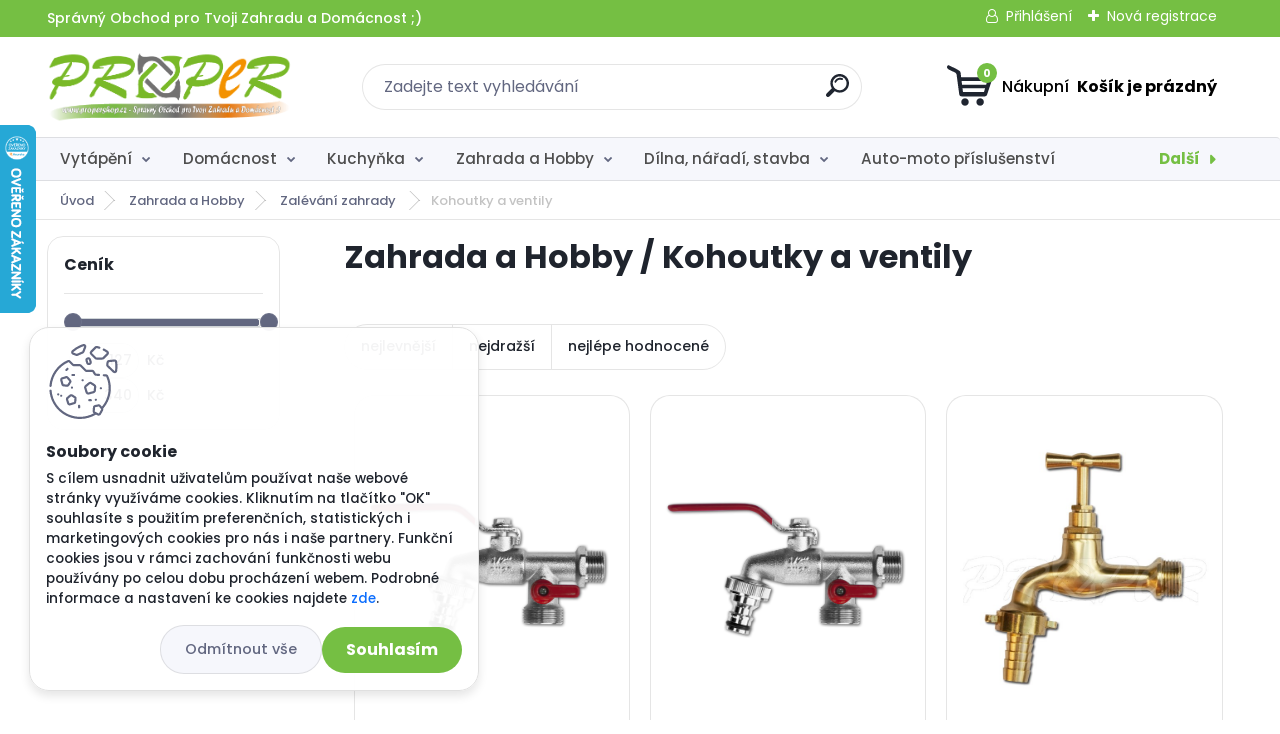

--- FILE ---
content_type: text/html; charset=utf-8
request_url: https://www.propershop.cz/Kohoutky-a-ventily-c4_269_3.htm
body_size: 49114
content:


        <!DOCTYPE html>
    <html xmlns:og="http://ogp.me/ns#" xmlns:fb="http://www.facebook.com/2008/fbml" lang="cs" class="tmpl__titanium">
      <head>
          <script>
              window.cookie_preferences = getCookieSettings('cookie_preferences');
              window.cookie_statistics = getCookieSettings('cookie_statistics');
              window.cookie_marketing = getCookieSettings('cookie_marketing');

              function getCookieSettings(cookie_name) {
                  if (document.cookie.length > 0)
                  {
                      cookie_start = document.cookie.indexOf(cookie_name + "=");
                      if (cookie_start != -1)
                      {
                          cookie_start = cookie_start + cookie_name.length + 1;
                          cookie_end = document.cookie.indexOf(";", cookie_start);
                          if (cookie_end == -1)
                          {
                              cookie_end = document.cookie.length;
                          }
                          return unescape(document.cookie.substring(cookie_start, cookie_end));
                      }
                  }
                  return false;
              }
          </script>
                    <script async src="https://www.googletagmanager.com/gtag/js?id=G-N5KG9ETL23"></script>
                            <script>
                    window.dataLayer = window.dataLayer || [];
                    function gtag(){dataLayer.push(arguments)};
                    gtag('consent', 'default', {
                        'ad_storage': String(window.cookie_marketing) !== 'false' ? 'granted' : 'denied',
                        'analytics_storage': String(window.cookie_statistics) !== 'false' ? 'granted' : 'denied',
                        'ad_personalization': String(window.cookie_statistics) !== 'false' ? 'granted' : 'denied',
                        'ad_user_data': String(window.cookie_statistics) !== 'false' ? 'granted' : 'denied'
                    });
                    dataLayer.push({
                        'event': 'default_consent'
                    });
                </script>
                    <script>(function(w,d,s,l,i){w[l]=w[l]||[];w[l].push({'gtm.start':
          new Date().getTime(),event:'gtm.js'});var f=d.getElementsByTagName(s)[0],
        j=d.createElement(s),dl=l!='dataLayer'?'&l='+l:'';j.async=true;j.src=
        'https://www.googletagmanager.com/gtm.js?id='+i+dl;f.parentNode.insertBefore(j,f);
      })(window,document,'script','dataLayer','GTM-G-N5KG9ETL23');
        window.dataLayer = window.dataLayer || [];
        window.dataLayer.push({
            event: 'eec.pageview',
            clientIP: '18.117.127.XX'
        });

    </script>
          <script type="text/javascript" src="https://c.seznam.cz/js/rc.js"></script>
              <title>Kohoutky a ventily</title>
        <script type="text/javascript">var action_unavailable='action_unavailable';var id_language = 'cs';var id_country_code = 'CZ';var language_code = 'cs-CZ';var path_request = '/request.php';var type_request = 'POST';var cache_break = "2523"; var enable_console_debug = false; var enable_logging_errors = false;var administration_id_language = 'cs';var administration_id_country_code = 'CZ';</script>          <script type="text/javascript" src="//ajax.googleapis.com/ajax/libs/jquery/1.8.3/jquery.min.js"></script>
          <script type="text/javascript" src="//code.jquery.com/ui/1.12.1/jquery-ui.min.js" ></script>
                  <script src="/wa_script/js/jquery.hoverIntent.minified.js?_=2025-01-29-14-00" type="text/javascript"></script>
        <script type="text/javascript" src="/admin/jscripts/jquery.qtip.min.js?_=2025-01-29-14-00"></script>
                  <script src="/wa_script/js/jquery.selectBoxIt.min.js?_=2025-01-29-14-00" type="text/javascript"></script>
                  <script src="/wa_script/js/bs_overlay.js?_=2025-01-29-14-00" type="text/javascript"></script>
        <script src="/wa_script/js/bs_design.js?_=2025-01-29-14-00" type="text/javascript"></script>
        <script src="/admin/jscripts/wa_translation.js?_=2025-01-29-14-00" type="text/javascript"></script>
        <link rel="stylesheet" type="text/css" href="/css/jquery.selectBoxIt.wa_script.css?_=2025-01-29-14-00" media="screen, projection">
        <link rel="stylesheet" type="text/css" href="/css/jquery.qtip.lupa.css?_=2025-01-29-14-00">
        
                  <script src="/wa_script/js/jquery.colorbox-min.js?_=2025-01-29-14-00" type="text/javascript"></script>
          <link rel="stylesheet" type="text/css" href="/css/colorbox.css?_=2025-01-29-14-00">
          <script type="text/javascript">
            jQuery(document).ready(function() {
              (function() {
                function createGalleries(rel) {
                  var regex = new RegExp(rel + "\\[(\\d+)]"),
                      m, group = "g_" + rel, groupN;
                  $("a[rel*=" + rel + "]").each(function() {
                    m = regex.exec(this.getAttribute("rel"));
                    if(m) {
                      groupN = group + m[1];
                    } else {
                      groupN = group;
                    }
                    $(this).colorbox({
                      rel: groupN,
                      slideshow:true,
                       maxWidth: "85%",
                       maxHeight: "85%",
                       returnFocus: false
                    });
                  });
                }
                createGalleries("lytebox");
                createGalleries("lyteshow");
              })();
            });</script>
          <script type="text/javascript">
      function init_products_hovers()
      {
        jQuery(".product").hoverIntent({
          over: function(){
            jQuery(this).find(".icons_width_hack").animate({width: "130px"}, 300, function(){});
          } ,
          out: function(){
            jQuery(this).find(".icons_width_hack").animate({width: "10px"}, 300, function(){});
          },
          interval: 40
        });
      }
      jQuery(document).ready(function(){

        jQuery(".param select, .sorting select").selectBoxIt();

        jQuery(".productFooter").click(function()
        {
          var $product_detail_link = jQuery(this).parent().find("a:first");

          if($product_detail_link.length && $product_detail_link.attr("href"))
          {
            window.location.href = $product_detail_link.attr("href");
          }
        });
        init_products_hovers();
        
        ebar_details_visibility = {};
        ebar_details_visibility["user"] = false;
        ebar_details_visibility["basket"] = false;

        ebar_details_timer = {};
        ebar_details_timer["user"] = setTimeout(function(){},100);
        ebar_details_timer["basket"] = setTimeout(function(){},100);

        function ebar_set_show($caller)
        {
          var $box_name = $($caller).attr("id").split("_")[0];

          ebar_details_visibility["user"] = false;
          ebar_details_visibility["basket"] = false;

          ebar_details_visibility[$box_name] = true;

          resolve_ebar_set_visibility("user");
          resolve_ebar_set_visibility("basket");
        }

        function ebar_set_hide($caller)
        {
          var $box_name = $($caller).attr("id").split("_")[0];

          ebar_details_visibility[$box_name] = false;

          clearTimeout(ebar_details_timer[$box_name]);
          ebar_details_timer[$box_name] = setTimeout(function(){resolve_ebar_set_visibility($box_name);},300);
        }

        function resolve_ebar_set_visibility($box_name)
        {
          if(   ebar_details_visibility[$box_name]
             && jQuery("#"+$box_name+"_detail").is(":hidden"))
          {
            jQuery("#"+$box_name+"_detail").slideDown(300);
          }
          else if(   !ebar_details_visibility[$box_name]
                  && jQuery("#"+$box_name+"_detail").not(":hidden"))
          {
            jQuery("#"+$box_name+"_detail").slideUp(0, function() {
              $(this).css({overflow: ""});
            });
          }
        }

        
        jQuery("#user_icon, #basket_icon").hoverIntent({
          over: function(){
            ebar_set_show(this);
            
          } ,
          out: function(){
            ebar_set_hide(this);
          },
          interval: 40
        });
        
        jQuery("#user_icon").click(function(e)
        {
          if(jQuery(e.target).attr("id") == "user_icon")
          {
            window.location.href = "https://www.propershop.cz/yt48wh63/e-login/";
          }
        });

        jQuery("#basket_icon").click(function(e)
        {
          if(jQuery(e.target).attr("id") == "basket_icon")
          {
            window.location.href = "https://www.propershop.cz/yt48wh63/e-basket/";
          }
        });
      
      });
    </script>        <meta http-equiv="Content-language" content="cs">
        <meta http-equiv="Content-Type" content="text/html; charset=utf-8">
        <meta name="language" content="czech">
        <meta name="keywords" content="Kohoutky a ventily">
        <meta name="description" content="Zahrada a Hobby">
        <meta name="revisit-after" content="1 Days">
        <meta name="distribution" content="global">
        <meta name="expires" content="never">
                  <meta name="expires" content="never">
                    <link rel="canonical" href="https://www.propershop.cz/Kohoutky-a-ventily-c4_269_3.htm"/>
          <meta property="og:image" content="http://www.propershop.cz/fotky101927/design_setup/images/logo_PROPERshop-CZ-logo-2021.png" />
<meta property="og:image:secure_url" content="https://www.propershop.cz/fotky101927/design_setup/images/logo_PROPERshop-CZ-logo-2021.png" />
<meta property="og:image:type" content="image/jpeg" />

<meta name="google-site-verification" content="google282878748baa1f05"/>            <meta name="robots" content="index, follow">
                      <link href="//www.propershop.cz/fotky101927/favicon-32x32.png" rel="icon" type="image/png">
          <link rel="shortcut icon" type="image/png" href="//www.propershop.cz/fotky101927/favicon-32x32.png">
                  <link rel="stylesheet" type="text/css" href="/css/lang_dependent_css/lang_cs.css?_=2025-01-29-14-00" media="screen, projection">
                <link rel='stylesheet' type='text/css' href='/wa_script/js/styles.css?_=2025-01-29-14-00'>
        <script language='javascript' type='text/javascript' src='/wa_script/js/javascripts.js?_=2025-01-29-14-00'></script>
        <script language='javascript' type='text/javascript' src='/wa_script/js/check_tel.js?_=2025-01-29-14-00'></script>
          <script src="/assets/javascripts/buy_button.js?_=2025-01-29-14-00"></script>
            <script type="text/javascript" src="/wa_script/js/bs_user.js?_=2025-01-29-14-00"></script>
        <script type="text/javascript" src="/wa_script/js/bs_fce.js?_=2025-01-29-14-00"></script>
        <script type="text/javascript" src="/wa_script/js/bs_fixed_bar.js?_=2025-01-29-14-00"></script>
        <script type="text/javascript" src="/bohemiasoft/js/bs.js?_=2025-01-29-14-00"></script>
        <script src="/wa_script/js/jquery.number.min.js?_=2025-01-29-14-00" type="text/javascript"></script>
        <script type="text/javascript">
            BS.User.id = 101927;
            BS.User.domain = "yt48wh63";
            BS.User.is_responsive_layout = true;
            BS.User.max_search_query_length = 50;
            BS.User.max_autocomplete_words_count = 5;

            WA.Translation._autocompleter_ambiguous_query = ' Hledavý výraz je pro našeptávač příliš obecný. Zadejte prosím další znaky, slova nebo pokračujte odesláním formuláře pro vyhledávání.';
            WA.Translation._autocompleter_no_results_found = ' Nebyly nalezeny žádné produkty ani kategorie.';
            WA.Translation._error = " Chyba";
            WA.Translation._success = " Nastaveno";
            WA.Translation._warning = " Upozornění";
            WA.Translation._multiples_inc_notify = '<p class="multiples-warning"><strong>Tento produkt je možné objednat pouze v násobcích #inc#. </strong><br><small>Vámi zadaný počet kusů byl navýšen dle tohoto násobku.</small></p>';
            WA.Translation._shipping_change_selected = " Změnit...";
            WA.Translation._shipping_deliver_to_address = " Zásilka bude doručena na zvolenou adresu";

            BS.Design.template = {
              name: "titanium",
              is_selected: function(name) {
                if(Array.isArray(name)) {
                  return name.indexOf(this.name) > -1;
                } else {
                  return name === this.name;
                }
              }
            };
            BS.Design.isLayout3 = true;
            BS.Design.templates = {
              TEMPLATE_ARGON: "argon",TEMPLATE_NEON: "neon",TEMPLATE_CARBON: "carbon",TEMPLATE_XENON: "xenon",TEMPLATE_AURUM: "aurum",TEMPLATE_CUPRUM: "cuprum",TEMPLATE_ERBIUM: "erbium",TEMPLATE_CADMIUM: "cadmium",TEMPLATE_BARIUM: "barium",TEMPLATE_CHROMIUM: "chromium",TEMPLATE_SILICIUM: "silicium",TEMPLATE_IRIDIUM: "iridium",TEMPLATE_INDIUM: "indium",TEMPLATE_OXYGEN: "oxygen",TEMPLATE_HELIUM: "helium",TEMPLATE_FLUOR: "fluor",TEMPLATE_FERRUM: "ferrum",TEMPLATE_TERBIUM: "terbium",TEMPLATE_URANIUM: "uranium",TEMPLATE_ZINCUM: "zincum",TEMPLATE_CERIUM: "cerium",TEMPLATE_KRYPTON: "krypton",TEMPLATE_THORIUM: "thorium",TEMPLATE_ETHERUM: "etherum",TEMPLATE_KRYPTONIT: "kryptonit",TEMPLATE_TITANIUM: "titanium",TEMPLATE_PLATINUM: "platinum"            };
        </script>
                  <script src="/js/progress_button/modernizr.custom.js"></script>
                      <link rel="stylesheet" type="text/css" href="/bower_components/owl.carousel/dist/assets/owl.carousel.min.css" />
            <link rel="stylesheet" type="text/css" href="/bower_components/owl.carousel/dist/assets/owl.theme.default.min.css" />
            <script src="/bower_components/owl.carousel/dist/owl.carousel.min.js"></script>
                      <link rel="stylesheet" type="text/css" href="/bower_components/priority-nav/dist/priority-nav-core.css" />
            <script src="/bower_components/priority-nav/dist/priority-nav.js"></script>
                      <link rel="stylesheet" type="text/css" href="//static.bohemiasoft.com/jave/style.css?_=2025-01-29-14-00" media="screen">
                    <link rel="stylesheet" type="text/css" href="/css/font-awesome.4.7.0.min.css" media="screen">
          <link rel="stylesheet" type="text/css" href="/sablony/nove/titanium/titaniumpurple/css/product_var3.css?_=2025-01-29-14-00" media="screen">
          <style>
    :root {
        --primary: #75bf43;
        --primary-dark: #4e4e4e;
        --secondary: #f6f7fc;
        --secondary-v2: #626780;
        --element-color: #1f242d;
        --stars: #ffcf15;
        --sale: #c91e1e;
        
        --empty-basket-text: " Košík je prázdný";
        --full-shopping-basket-text: "nákupní košík";
        --choose-delivery-method-text: "Vyberte způsob doručení";
        --choose-payment-method-text: "Vyberte způsob platby";
        --free-price-text: "Zdarma";
        --continue-without-login-text: "Pokračovat bez přihlášení";
        --summary-order-text: "Shrnutí Vaší objednávky";
        --cart-contents-text: "Váš košík";
        --in-login-text: "Přihlášení";
        --in-registration-text: "Nová registrace";
        --in-forgotten-pass-text: "Zapomenuté heslo";
        --price-list-filter-text: "Ceník";
        --search-see-everything-text: "Zobrazit vše";
        --discount-code-text: "Mám slevový kód";
        --searched-cats-text: "Hledané kategorie";
        --back-to-eshop-text: "Zpátky do eshopu";
        --to-category-menu-text: "Do kategorie";
        --back-menu-text: "Zpět";
        --pagination-next-text: "Další";
        --pagination-previous-text: "Předchozí";
        --cookies-files-text: "Soubory cookie";
        --newsletter-button-text: "Odebírat";
        --newsletter-be-up-to-date-text: "Buďte v obraze";
        --specify-params-text: "Vyberte parametry";
        --article-tags-text: "Tagy článku";
        --watch-product-text: "Hlídat produkt";
        --notfull-shopping-text: "Nákupní";
        --notfull-basket-is-empty-text: " Košík je prázdný";
        --whole-blog-article-text: "Celý článek";
        --basket-content-text: " Obsah košíku";
        --products-in-cat-text: " Produkty v kategorii";
        
    }
</style>
          <link rel="stylesheet"
                type="text/css"
                id="tpl-editor-stylesheet"
                href="/sablony/nove/titanium/titaniumpurple/css/colors.css?_=2025-01-29-14-00"
                media="screen">

          <meta name="viewport" content="width=device-width, initial-scale=1.0">
          <link rel="stylesheet" 
                   type="text/css" 
                   href="https://static.bohemiasoft.com/custom-css/titanium.css?_1769060867" 
                   media="screen"><style type="text/css">
               <!--#site_logo{
                  width: 275px;
                  height: 100px;
                  background-image: url('/fotky101927/design_setup/images/logo_PROPERshop-CZ-logo-2021.png?cache_time=1642061819');
                  background-repeat: no-repeat;
                  
                }html body .myheader { 
          background-image: url('/fotky101927/design_setup/images/custom_image_centerpage.png?cache_time=1642061819');
          border: black;
          background-repeat: repeat;
          background-position: 50% 50%;
          
        }#page_background{
                  background-image: url('/fotky101927/design_setup/images/custom_image_aroundpage.png?cache_time=1642061819');
                  background-repeat: repeat;
                  background-position: 50% 50%;
                  background-color: transparent;
                }.bgLupa{
                  padding: 0;
                  border: none;
                }
      /***font kategorie***/
      body #page .leftmenu2 ul li a {
                  color: #4e4e4e!important;
      }
      body #page .leftmenu ul li a {
                  color: #4e4e4e!important;
      }
      /***font kategorie - hover, active***/
      body #page .leftmenu2 ul li a:hover, body #page .leftmenu2 ul li.leftmenuAct a {
                  color:#75bf43 !important;
      }
      body #page .leftmenu ul li a:hover, body #page .leftmenu ul li.leftmenuAct a {
                  color:#75bf43 !important;
      }
      /***before kategorie***/
      #left-box li a::before {
                  color: #4e4e4e!important; 
        } 
      /***before kategorie - hover, active***/
      .leftmenu li:hover a::before, .leftmenuAct a::before, .leftmenu2 li:hover a::before, .leftmenuAct a::before {
                  color: #75bf43!important; 
        }
      /***font podkategorie***/
      body #page .leftmenu2 ul ul li a {
                  color:#4e4e4e!important;
        }
      body #page .leftmenu ul ul li a, body #page .leftmenu ul li.leftmenuAct ul li a {
            color:#4e4e4e!important;
            border-color:#4e4e4e!important;
        }
      /***font podkategorie - hover, active***/
      body #page .leftmenu2 ul ul li a:hover, body #page .leftmenu2 ul ul li.leftmenu2Act a{
                  color: #75bf43 !important;
        }
      body #page .leftmenu ul ul li a:hover, body #page .leftmenu ul li.leftmenuAct ul li a:hover{
            color: #75bf43 !important;
        }
      /***before podkategorie***/
      html #left-box .leftmenu2 ul ul a::before{
                  color: #4e4e4e!important; 
        }
      html #left-box .leftmenu ul ul a::before{
                  color: #4e4e4e!important; 
      }
      /***before podkategorie - hover, active***/
      html #left-box .leftmenu2 ul ul li:hover a::before, html #left-box .leftmenu2 ul ul li.leftmenu2Act a::before{
                  color: #75bf43 !important; 
        }
      html #left-box .leftmenu ul ul li:hover a::before, html #left-box .leftmenu ul ul li.leftmenuAct a::before{
                  color: #75bf43 !important; 
        } 

 :root { 
 }
-->
                </style>          <link rel="stylesheet" type="text/css" href="/fotky101927/design_setup/css/user_defined.css?_=1638248569" media="screen, projection">
                    <script type="text/javascript" src="/admin/jscripts/wa_dialogs.js?_=2025-01-29-14-00"></script>
            <script>
      $(document).ready(function() {
        if (getCookie('show_cookie_message' + '_101927_cz') != 'no') {
          if($('#cookies-agreement').attr('data-location') === '0')
          {
            $('.cookies-wrapper').css("top", "0px");
          }
          else
          {
            $('.cookies-wrapper').css("bottom", "0px");
          }
          $('.cookies-wrapper').show();
        }

        $('#cookies-notify__close').click(function() {
          setCookie('show_cookie_message' + '_101927_cz', 'no');
          $('#cookies-agreement').slideUp();
          $("#masterpage").attr("style", "");
          setCookie('cookie_preferences', 'true');
          setCookie('cookie_statistics', 'true');
          setCookie('cookie_marketing', 'true');
          window.cookie_preferences = true;
          window.cookie_statistics = true;
          window.cookie_marketing = true;
          if(typeof gtag === 'function') {
              gtag('consent', 'update', {
                  'ad_storage': 'granted',
                  'analytics_storage': 'granted',
                  'ad_user_data': 'granted',
                  'ad_personalization': 'granted'
              });
          }
         return false;
        });

        $("#cookies-notify__disagree").click(function(){
            save_preferences();
        });

        $('#cookies-notify__preferences-button-close').click(function(){
            var cookies_notify_preferences = $("#cookies-notify-checkbox__preferences").is(':checked');
            var cookies_notify_statistics = $("#cookies-notify-checkbox__statistics").is(':checked');
            var cookies_notify_marketing = $("#cookies-notify-checkbox__marketing").is(':checked');
            save_preferences(cookies_notify_preferences, cookies_notify_statistics, cookies_notify_marketing);
        });

        function save_preferences(preferences = false, statistics = false, marketing = false)
        {
            setCookie('show_cookie_message' + '_101927_cz', 'no');
            $('#cookies-agreement').slideUp();
            $("#masterpage").attr("style", "");
            setCookie('cookie_preferences', preferences);
            setCookie('cookie_statistics', statistics);
            setCookie('cookie_marketing', marketing);
            window.cookie_preferences = preferences;
            window.cookie_statistics = statistics;
            window.cookie_marketing = marketing;
            if(marketing && typeof gtag === 'function')
            {
                gtag('consent', 'update', {
                    'ad_storage': 'granted'
                });
            }
            if(statistics && typeof gtag === 'function')
            {
                gtag('consent', 'update', {
                    'analytics_storage': 'granted',
                    'ad_user_data': 'granted',
                    'ad_personalization': 'granted',
                });
            }
            if(marketing === false && BS && BS.seznamIdentity) {
                BS.seznamIdentity.clearIdentity();
            }
        }

        /**
         * @param {String} cookie_name
         * @returns {String}
         */
        function getCookie(cookie_name) {
          if (document.cookie.length > 0)
          {
            cookie_start = document.cookie.indexOf(cookie_name + "=");
            if (cookie_start != -1)
            {
              cookie_start = cookie_start + cookie_name.length + 1;
              cookie_end = document.cookie.indexOf(";", cookie_start);
              if (cookie_end == -1)
              {
                cookie_end = document.cookie.length;
              }
              return unescape(document.cookie.substring(cookie_start, cookie_end));
            }
          }
          return "";
        }
        
        /**
         * @param {String} cookie_name
         * @param {String} value
         */
        function setCookie(cookie_name, value) {
          var time = new Date();
          time.setTime(time.getTime() + 365*24*60*60*1000); // + 1 rok
          var expires = "expires="+time.toUTCString();
          document.cookie = cookie_name + "=" + escape(value) + "; " + expires + "; path=/";
        }
      });
    </script>
    <script async src="https://www.googletagmanager.com/gtag/js?id=AW-834472472"></script><script>
window.dataLayer = window.dataLayer || [];
function gtag(){dataLayer.push(arguments);}
gtag('js', new Date());
gtag('config', 'AW-834472472', { debug_mode: true });
</script>        <script type="text/javascript" src="/wa_script/js/search_autocompleter.js?_=2025-01-29-14-00"></script>
              <script>
              WA.Translation._complete_specification = "kompletní specifikace";
              WA.Translation._dont_have_acc = "Nemáte účet? ";
              WA.Translation._have_acc = "Již máte účet? ";
              WA.Translation._register_titanium = "Zaregistrujte se ";
              WA.Translation._login_titanium = "Přihlašte se ";
              WA.Translation._placeholder_voucher = "Sem vložte kód";
          </script>
                <script src="/wa_script/js/template/titanium/script.js?_=2025-01-29-14-00"></script>
                    <link rel="stylesheet" type="text/css" href="/assets/vendor/magnific-popup/magnific-popup.css" />
      <script src="/assets/vendor/magnific-popup/jquery.magnific-popup.js"></script>
      <script type="text/javascript">
        BS.env = {
          decPoint: ",",
          basketFloatEnabled: false        };
      </script>
      <script type="text/javascript" src="/node_modules/select2/dist/js/select2.min.js"></script>
      <script type="text/javascript" src="/node_modules/maximize-select2-height/maximize-select2-height.min.js"></script>
      <script type="text/javascript">
        (function() {
          $.fn.select2.defaults.set("language", {
            noResults: function() {return " Nenalezeny žádné položky"},
            inputTooShort: function(o) {
              var n = o.minimum - o.input.length;
              return " Prosím zadejte #N# nebo více znaků.".replace("#N#", n);
            }
          });
          $.fn.select2.defaults.set("width", "100%")
        })();

      </script>
      <link type="text/css" rel="stylesheet" href="/node_modules/select2/dist/css/select2.min.css" />
      <script type="text/javascript" src="/wa_script/js/countdown_timer.js?_=2025-01-29-14-00"></script>
      <script type="text/javascript" src="/wa_script/js/app.js?_=2025-01-29-14-00"></script>
      <script type="text/javascript" src="/node_modules/jquery-validation/dist/jquery.validate.min.js"></script>

      
          </head>
          <script type="text/javascript">
        var fb_pixel = 'active';
      </script>
      <script type="text/javascript" src="/wa_script/js/fb_pixel_func.js"></script>
      <script>add_to_cart_default_basket_settings();</script>  <body class="lang-cs layout3 not-home page-category page-category-4-269 basket-empty slider_available template-slider-custom vat-payer-y alternative-currency-n" >
      <!-- Google Tag Manager (noscript) end -->
    <noscript><iframe src="https://www.googletagmanager.com/ns.html?id=GTM-G-N5KG9ETL23"
                      height="0" width="0" style="display:none;visibility:hidden"></iframe></noscript>
    <!-- End Google Tag Manager (noscript) -->
      <script>gtag("event", "page_view", {
    "ecomm_pagetype": "category",
    "send_to": "AW-834472472"
});
</script>    <a name="topweb"></a>
            <div id="cookies-agreement" class="cookies-wrapper" data-location="1"
         >
      <div class="cookies-notify-background"></div>
      <div class="cookies-notify" style="display:block!important;">
        <div class="cookies-notify__bar">
          <div class="cookies-notify__bar1">
            <div class="cookies-notify__text"
                                 >
                S cílem usnadnit uživatelům používat naše webové stránky využíváme cookies. Kliknutím na tlačítko "OK" souhlasíte s použitím preferenčních, statistických i marketingových cookies pro nás i naše partnery. Funkční cookies jsou v rámci zachování funkčnosti webu používány po celou dobu procházení webem. Podrobné informace a nastavení ke cookies najdete <span class="cookies-notify__detail_button">zde</span>.            </div>
            <div class="cookies-notify__button">
                <a href="#" id="cookies-notify__disagree" class="secondary-btn"
                   style="color: #000000;
                           background-color: #c8c8c8;
                           opacity: 1"
                >Odmítnout vše</a>
              <a href="#" id="cookies-notify__close"
                 style="color: #000000;
                        background-color: #c8c8c8;
                        opacity: 1"
                >Souhlasím</a>
            </div>
          </div>
                        <div class="cookies-notify__detail_box hidden"
                             >
                <div id="cookies-nofify__close_detail"> Zavřít</div>
                <div>
                    <br />
                    <b> Co jsou cookies?</b><br />
                    <span> Cookies jsou krátké textové informace, které jsou uloženy ve Vašem prohlížeči. Tyto informace běžně používají všechny webové stránky a jejich procházením dochází k ukládání cookies. Pomocí partnerských skriptů, které mohou stránky používat (například Google analytics</span><br /><br />
                    <b> Jak lze nastavit práci webu s cookies?</b><br />
                    <span> Přestože doporučujeme povolit používání všech typů cookies, práci webu s nimi můžete nastavit dle vlastních preferencí pomocí checkboxů zobrazených níže. Po odsouhlasení nastavení práce s cookies můžete změnit své rozhodnutí smazáním či editací cookies přímo v nastavení Vašeho prohlížeče. Podrobnější informace k promazání cookies najdete v nápovědě Vašeho prohlížeče.</span>
                </div>
                <div class="cookies-notify__checkboxes"
                                    >
                    <div class="checkbox-custom checkbox-default cookies-notify__checkbox">
                        <input type="checkbox" id="cookies-notify-checkbox__functional" checked disabled />
                        <label for="cookies-notify-checkbox__functional" class="cookies-notify__checkbox_label"> Nutné</label>
                    </div>
                    <div class="checkbox-custom checkbox-default cookies-notify__checkbox">
                        <input type="checkbox" id="cookies-notify-checkbox__preferences" checked />
                        <label for="cookies-notify-checkbox__preferences" class="cookies-notify__checkbox_label"> Preferenční</label>
                    </div>
                    <div class="checkbox-custom checkbox-default cookies-notify__checkbox">
                        <input type="checkbox" id="cookies-notify-checkbox__statistics" checked />
                        <label for="cookies-notify-checkbox__statistics" class="cookies-notify__checkbox_label"> Statistické</label>
                    </div>
                    <div class="checkbox-custom checkbox-default cookies-notify__checkbox">
                        <input type="checkbox" id="cookies-notify-checkbox__marketing" checked />
                        <label for="cookies-notify-checkbox__marketing" class="cookies-notify__checkbox_label"> Marketingové</label>
                    </div>
                </div>
                <div id="cookies-notify__cookie_types">
                    <div class="cookies-notify__cookie_type cookie-active" data-type="functional">
                         Nutné (13)
                    </div>
                    <div class="cookies-notify__cookie_type" data-type="preferences">
                         Preferenční (1)
                    </div>
                    <div class="cookies-notify__cookie_type" data-type="statistics">
                         Statistické (15)
                    </div>
                    <div class="cookies-notify__cookie_type" data-type="marketing">
                         Marketingové (15)
                    </div>
                    <div class="cookies-notify__cookie_type" data-type="unclassified">
                         Neklasifikované (7)
                    </div>
                </div>
                <div id="cookies-notify__cookie_detail">
                    <div class="cookie-notify__cookie_description">
                        <span id="cookie-notify__description_functional" class="cookie_description_active"> Tyto informace jsou nezbytné ke správnému chodu webové stránky jako například vkládání zboží do košíku, uložení vyplněných údajů nebo přihlášení do zákaznické sekce.</span>
                        <span id="cookie-notify__description_preferences" class="hidden"> Tyto cookies umožní přizpůsobit chování nebo vzhled stránky dle Vašich potřeb, například volba jazyka.</span>
                        <span id="cookie-notify__description_statistics" class="hidden"> Díky těmto cookies mohou majitelé i developeři webu více porozumět chování uživatelů a vyvijet stránku tak, aby byla co nejvíce prozákaznická. Tedy abyste co nejrychleji našli hledané zboží nebo co nejsnáze dokončili jeho nákup.</span>
                        <span id="cookie-notify__description_marketing" class="hidden"> Tyto informace umožní personalizovat zobrazení nabídek přímo pro Vás díky historické zkušenosti procházení dřívějších stránek a nabídek.</span>
                        <span id="cookie-notify__description_unclassified" class="hidden"> Tyto cookies prozatím nebyly roztříděny do vlastní kategorie.</span>
                    </div>
                    <style>
                        #cookies-notify__cookie_detail_table td
                        {
                            color: #ffffff                        }
                    </style>
                    <table class="table" id="cookies-notify__cookie_detail_table">
                        <thead>
                            <tr>
                                <th> Jméno</th>
                                <th> Účel</th>
                                <th> Vypršení</th>
                            </tr>
                        </thead>
                        <tbody>
                                                    <tr>
                                <td>show_cookie_message</td>
                                <td>Ukládá informaci o potřebě zobrazení cookie lišty</td>
                                <td>1 rok</td>
                            </tr>
                                                        <tr>
                                <td>__zlcmid</td>
                                <td>Tento soubor cookie se používá k uložení identity návštěvníka během návštěv a preference návštěvníka deaktivovat naši funkci živého chatu. </td>
                                <td>1 rok</td>
                            </tr>
                                                        <tr>
                                <td>__cfruid</td>
                                <td>Tento soubor cookie je součástí služeb poskytovaných společností Cloudflare – včetně vyrovnávání zátěže, doručování obsahu webových stránek a poskytování připojení DNS pro provozovatele webových stránek. </td>
                                <td>relace</td>
                            </tr>
                                                        <tr>
                                <td>_auth</td>
                                <td>Zajišťuje bezpečnost procházení návštěvníků tím, že zabraňuje padělání požadavků mezi stránkami. Tento soubor cookie je nezbytný pro bezpečnost webu a návštěvníka. </td>
                                <td>1 rok</td>
                            </tr>
                                                        <tr>
                                <td>csrftoken</td>
                                <td>Pomáhá předcházet útokům Cross-Site Request Forgery (CSRF). 
</td>
                                <td>1 rok</td>
                            </tr>
                                                        <tr>
                                <td>PHPSESSID</td>
                                <td>Zachovává stav uživatelské relace napříč požadavky na stránky. </td>
                                <td>relace</td>
                            </tr>
                                                        <tr>
                                <td>rc::a</td>
                                <td>Tento soubor cookie se používá k rozlišení mezi lidmi a roboty. To je výhodné pro web, aby
vytvářet platné zprávy o používání jejich webových stránek. </td>
                                <td>persistentní</td>
                            </tr>
                                                        <tr>
                                <td>rc::c</td>
                                <td>Tento soubor cookie se používá k rozlišení mezi lidmi a roboty. </td>
                                <td>relace</td>
                            </tr>
                                                        <tr>
                                <td>AWSALBCORS</td>
                                <td>Registruje, který server-cluster obsluhuje návštěvníka. To se používá v kontextu s vyrovnáváním zátěže, aby se optimalizovala uživatelská zkušenost. </td>
                                <td>6 dnů</td>
                            </tr>
                                                        <tr>
                                <td>18plus_allow_access#</td>
                                <td>Ukládá informaci o odsouhlasení okna 18+ pro web.</td>
                                <td>neznámý</td>
                            </tr>
                                                        <tr>
                                <td>18plus_cat#</td>
                                <td>Ukládá informaci o odsouhlasení okna 18+ pro kategorii.</td>
                                <td>neznámý</td>
                            </tr>
                                                        <tr>
                                <td>bs_slide_menu</td>
                                <td></td>
                                <td>neznámý</td>
                            </tr>
                                                        <tr>
                                <td>left_menu</td>
                                <td>Ukládá informaci o způsobu zobrazení levého menu.</td>
                                <td>neznámý</td>
                            </tr>
                                                    </tbody>
                    </table>
                    <div class="cookies-notify__button">
                        <a href="#" id="cookies-notify__preferences-button-close"
                           style="color: #000000;
                                background-color: #c8c8c8;
                                opacity: 1">
                            Uložit nastavení                        </a>
                    </div>
                </div>
            </div>
                    </div>
      </div>
    </div>
    
  <div id="responsive_layout_large"></div><div id="page">      <div class="top-bar" id="topBar">
                  <div class="top-bar-content">
            <p><span>Správný Obchod pro Tvoji Zahradu a Domácnost ;)</span></p>          </div>
                    <div class="top-bar-login">
                          <span class="user-login"><a href="/yt48wh63/e-login">Přihlášení</a></span>
              <span class="user-register"><a href="/yt48wh63/e-register">Nová registrace</a></span>
                        </div>
                        </div>
          <script type="text/javascript">
      var responsive_articlemenu_name = ' Menu';
      var responsive_eshopmenu_name = ' E-shop';
    </script>
        <link rel="stylesheet" type="text/css" href="/css/masterslider.css?_=2025-01-29-14-00" media="screen, projection">
    <script type="text/javascript" src="/js/masterslider.min.js"></script>
    <div class="myheader">
                <div class="navigate_bar">
            <div class="logo-wrapper">
            <a id="site_logo" href="//www.propershop.cz" class="mylogo" aria-label="Logo"></a>
    </div>
                <div id="search">
      <form name="search" id="searchForm" action="/search-engine.htm" method="GET" enctype="multipart/form-data">
        <label for="q" class="title_left2"> Hľadanie</label>
        <p>
          <input name="slovo" type="text" class="inputBox" id="q" placeholder=" Zadejte text vyhledávání" maxlength="50">
          
          <input type="hidden" id="source_service" value="www.webareal.cz">
        </p>
        <div class="wrapper_search_submit">
          <input type="submit" class="search_submit" aria-label="search" name="search_submit" value="">
        </div>
        <div id="search_setup_area">
          <input id="hledatjak2" checked="checked" type="radio" name="hledatjak" value="2">
          <label for="hledatjak2">Hledat ve zboží</label>
          <br />
          <input id="hledatjak1"  type="radio" name="hledatjak" value="1">
          <label for="hledatjak1">Hledat v článcích</label>
                    <script type="text/javascript">
            function resolve_search_mode_visibility()
            {
              if (jQuery('form[name=search] input').is(':focus'))
              {
                if (jQuery('#search_setup_area').is(':hidden'))
                {
                  jQuery('#search_setup_area').slideDown(400);
                }
              }
              else
              {
                if (jQuery('#search_setup_area').not(':hidden'))
                {
                  jQuery('#search_setup_area').slideUp(400);
                }
              }
            }

            $('form[name=search] input').click(function() {
              this.focus();
            });

            jQuery('form[name=search] input')
                .focus(function() {
                  resolve_search_mode_visibility();
                })
                .blur(function() {
                  setTimeout(function() {
                    resolve_search_mode_visibility();
                  }, 1000);
                });

          </script>
                  </div>
      </form>
    </div>
            
  <div id="ebar" class="" >        <div id="basket_icon" >
            <div id="basket_detail">
                <div id="basket_arrow_tag"></div>
                <div id="basket_content_tag">
                    <a id="quantity_tag" href="/yt48wh63/e-basket" rel="nofollow" class="elink"><span class="quantity_count">0</span>
                    <span class="basket_empty"> Váš nákupní košík <span class="bold">je prázdný</span></span></a>                </div>
            </div>
        </div>
                </div>      </div>
          </div>
        <div class="eshop-menu drop-menu" id="dropMenu">
      <div id="dropMenuWrapper">
            <div class="menu-wrapper leftmenu" id="menuWrapper">
          <ul class="root-eshop-menu" id="menuContent">
              <li class="home-button">
              <a href="//www.propershop.cz">
      <i class="fa fa-home" aria-hidden="true"></i>
    </a>
            </li>
            <li class="eshop-menu-item item-1 has-submenu">
            <a class="item-link level-1" href="/Vytapeni-c9_0_1.htm">Vytápění</a>
          <ul class="eshop-submenu-root menu-level-2">
          <li class="eshop-menu-item item-1">
            <div class="menu-item-box">
                  <div class="menu-item-img">
            <a href="/Vytapeni-c9_81_2.htm" title="Topidla">
              <img src="/fotky101927/icons/ohrievace-proper.webp" title="Topidla" alt="Topidla" />
            </a>
          </div>
                  <div class="menu-item-cat">
          <a class="item-link level-2" href="/Vytapeni-c9_81_2.htm">Topidla</a>
                  </div>
      </div>
          </li>
        <li class="eshop-menu-item item-2">
            <div class="menu-item-box">
                  <div class="menu-item-img">
            <a href="/Vytapeni-c9_191_2.htm" title="Krbové nářadí, nůše">
              <img src="/fotky101927/icons/krbove-naradie-nosa-proper.webp" title="Krbové nářadí, nůše" alt="Krbové nářadí, nůše" />
            </a>
          </div>
                  <div class="menu-item-cat">
          <a class="item-link level-2" href="/Vytapeni-c9_191_2.htm">Krbové nářadí, nůše</a>
                  </div>
      </div>
          </li>
        <li class="eshop-menu-item item-3">
            <div class="menu-item-box">
                  <div class="menu-item-img">
            <a href="/Vytapeni-c9_92_2.htm" title="Zástěny a plechy ke kamnům">
              <img src="/fotky101927/icons/zastena-plech-kachle-proper.webp" title="Zástěny a plechy ke kamnům" alt="Zástěny a plechy ke kamnům" />
            </a>
          </div>
                  <div class="menu-item-cat">
          <a class="item-link level-2" href="/Vytapeni-c9_92_2.htm">Zástěny a plechy ke kamnům</a>
                  </div>
      </div>
          </li>
        <li class="eshop-menu-item item-4">
            <div class="menu-item-box">
                  <div class="menu-item-img">
            <a href="/Vytapeni-c9_79_2.htm" title="Vysavače">
              <img src="/fotky101927/icons/vysavac-popol-proper.webp" title="Vysavače" alt="Vysavače" />
            </a>
          </div>
                  <div class="menu-item-cat">
          <a class="item-link level-2" href="/Vytapeni-c9_79_2.htm">Vysavače</a>
                  </div>
      </div>
          </li>
        <li class="eshop-menu-item item-5">
            <div class="menu-item-box">
                  <div class="menu-item-img">
            <a href="/Vytapeni-c9_82_2.htm" title="Kouřovody a přísl.">
              <img src="/fotky101927/icons/dymovod-proper.webp" title="Kouřovody a přísl." alt="Kouřovody a přísl." />
            </a>
          </div>
                  <div class="menu-item-cat">
          <a class="item-link level-2" href="/Vytapeni-c9_82_2.htm">Kouřovody a přísl.</a>
                  </div>
      </div>
          </li>
        </ul>
        </li>
        <li class="eshop-menu-item item-2 has-submenu">
            <a class="item-link level-1" href="/Domacnost-c3_0_1.htm">Domácnost</a>
          <ul class="eshop-submenu-root menu-level-2">
          <li class="eshop-menu-item item-1 has-submenu">
            <div class="menu-item-box">
                  <div class="menu-item-img">
            <a href="/Domacnost-c3_452_2.htm" title="Sušení prádla">
              <img src="/fotky101927/icons/susiak-stropny-proper.webp" title="Sušení prádla" alt="Sušení prádla" />
            </a>
          </div>
                  <div class="menu-item-cat">
          <a class="item-link level-2" href="/Domacnost-c3_452_2.htm">Sušení prádla</a>
              <ul class="eshop-submenu-root menu-level-3">
          <li class="eshop-menu-item item-1">
            <a class="item-link level-3" href="/Domacnost-c3_453_3.htm">Stropní sušáky </a>
          </li>
        <li class="eshop-menu-item item-2">
            <a class="item-link level-3" href="/Domacnost-c3_454_3.htm">Roztahovací sušáky Harmonik</a>
          </li>
        <li class="eshop-menu-item item-3">
            <a class="item-link level-3" href="/Domacnost-c3_455_3.htm">Skládací sušáky</a>
          </li>
        <li class="eshop-menu-item item-4">
            <a class="item-link level-3" href="/Domacnost-c3_456_3.htm">Ramínkové věšáky</a>
          </li>
        <li class="eshop-menu-item item-5">
            <a class="item-link level-3" href="/Domacnost-c3_595_3.htm">Věšáky na koupelnový radiátor</a>
          </li>
        <li class="eshop-menu-item item-6">
            <a class="item-link level-3" href="/Domacnost-c3_457_3.htm">Zahradní sušáky</a>
          </li>
        <li class="eshop-menu-item item-7">
            <a class="item-link level-3" href="/Domacnost-c3_458_3.htm">Kolíčky, košíky a šňúry</a>
          </li>
        <li class="eshop-menu-item item-8">
            <a class="item-link level-3" href="/Domacnost-c3_459_3.htm">Náhradní díly stropní sušáky</a>
          </li>
        </ul>
            </div>
      </div>
          </li>
        <li class="eshop-menu-item item-2 has-submenu">
            <div class="menu-item-box">
                  <div class="menu-item-img">
            <a href="/Domacnost-c3_25_2.htm" title="Koše na prádlo">
              <img src="/fotky101927/icons/kos-na-bielizen-48-x-34-x-62-cm-hnedy-proper-sk.jpg" title="Koše na prádlo" alt="Koše na prádlo" />
            </a>
          </div>
                  <div class="menu-item-cat">
          <a class="item-link level-2" href="/Domacnost-c3_25_2.htm">Koše na prádlo</a>
              <ul class="eshop-submenu-root menu-level-3">
          <li class="eshop-menu-item item-1">
            <a class="item-link level-3" href="/Domacnost-c3_610_3.htm">Špinavé prádlo</a>
          </li>
        <li class="eshop-menu-item item-2">
            <a class="item-link level-3" href="/Domacnost-c3_611_3.htm">Čisté prádlo</a>
          </li>
        </ul>
            </div>
      </div>
          </li>
        <li class="eshop-menu-item item-3">
            <div class="menu-item-box">
                  <div class="menu-item-img">
            <a href="/Domacnost-c3_612_2.htm" title="Žehlicí prkna">
              <img src="/fotky101927/icons/zehliaca-doska--8970.jpg" title="Žehlicí prkna" alt="Žehlicí prkna" />
            </a>
          </div>
                  <div class="menu-item-cat">
          <a class="item-link level-2" href="/Domacnost-c3_612_2.htm">Žehlicí prkna</a>
                  </div>
      </div>
          </li>
        <li class="eshop-menu-item item-4 has-submenu">
            <div class="menu-item-box">
                  <div class="menu-item-img">
            <a href="/Domacnost-c3_23_2.htm" title="Koše a pytle na odpad">
              <img src="/fotky101927/icons/kos-odpadky-proper.webp" title="Koše a pytle na odpad" alt="Koše a pytle na odpad" />
            </a>
          </div>
                  <div class="menu-item-cat">
          <a class="item-link level-2" href="/Domacnost-c3_23_2.htm">Koše a pytle na odpad</a>
              <ul class="eshop-submenu-root menu-level-3">
          <li class="eshop-menu-item item-1">
            <a class="item-link level-3" href="/Domacnost-c3_591_3.htm">Odpadkové koše</a>
          </li>
        <li class="eshop-menu-item item-2">
            <a class="item-link level-3" href="/Domacnost-c3_594_3.htm">Koše na separovaný odpad</a>
          </li>
        <li class="eshop-menu-item item-3">
            <a class="item-link level-3" href="/Domacnost-c3_592_3.htm">Nástěnné a stojanové popelníky</a>
          </li>
        <li class="eshop-menu-item item-4">
            <a class="item-link level-3" href="/Domacnost-c3_593_3.htm">Pytle a sáčky na odpad</a>
          </li>
        </ul>
            </div>
      </div>
          </li>
        <li class="eshop-menu-item item-5 has-submenu">
            <div class="menu-item-box">
                  <div class="menu-item-img">
            <a href="/Domacnost-c3_29_2.htm" title="Úklidové pomůcky">
              <img src="/fotky101927/icons/Mop-vedro-vileda-Easy-Wring-Clean-Turbo.jpg" title="Úklidové pomůcky" alt="Úklidové pomůcky" />
            </a>
          </div>
                  <div class="menu-item-cat">
          <a class="item-link level-2" href="/Domacnost-c3_29_2.htm">Úklidové pomůcky</a>
              <ul class="eshop-submenu-root menu-level-3">
          <li class="eshop-menu-item item-1">
            <a class="item-link level-3" href="/Domacnost-c3_247_3.htm">Mopy a náhrady</a>
          </li>
        <li class="eshop-menu-item item-2">
            <a class="item-link level-3" href="/Domacnost-c3_248_3.htm">Košťata a smetáky</a>
          </li>
        <li class="eshop-menu-item item-3">
            <a class="item-link level-3" href="/Domacnost-c3_249_3.htm">Stěrky na okna a skla</a>
          </li>
        <li class="eshop-menu-item item-4">
            <a class="item-link level-3" href="/Domacnost-c3_250_3.htm">Smetáčky a lopatky</a>
          </li>
        <li class="eshop-menu-item item-5">
            <a class="item-link level-3" href="/Domacnost-c3_601_3.htm">Prachovky a klepáče</a>
          </li>
        <li class="eshop-menu-item item-6">
            <a class="item-link level-3" href="/Domacnost-c3_602_3.htm">Hadry a utěrky</a>
          </li>
        <li class="eshop-menu-item item-7">
            <a class="item-link level-3" href="/Domacnost-c3_603_3.htm">Úklidová vědra</a>
          </li>
        <li class="eshop-menu-item item-8">
            <a class="item-link level-3" href="/Domacnost-c3_604_3.htm">Stěrky na podlahu</a>
          </li>
        <li class="eshop-menu-item item-9">
            <a class="item-link level-3" href="/Domacnost-c3_655_3.htm">Čistící prostředky</a>
          </li>
        </ul>
            </div>
      </div>
          </li>
        <li class="eshop-menu-item item-6 has-submenu">
            <div class="menu-item-box">
                  <div class="menu-item-img">
            <a href="/Domacnost-c3_231_2.htm" title="Džezy, baterie a příslušenství">
              <img src="/fotky101927/icons/drez-proper-sk-3.jpg" title="Džezy, baterie a příslušenství" alt="Džezy, baterie a příslušenství" />
            </a>
          </div>
                  <div class="menu-item-cat">
          <a class="item-link level-2" href="/Domacnost-c3_231_2.htm">Džezy, baterie a příslušenství</a>
              <ul class="eshop-submenu-root menu-level-3">
          <li class="eshop-menu-item item-1">
            <a class="item-link level-3" href="/Domacnost-c3_691_3.htm">Technické dřezy</a>
          </li>
        <li class="eshop-menu-item item-2">
            <a class="item-link level-3" href="/Domacnost-c3_614_3.htm">Dřezové baterie</a>
          </li>
        <li class="eshop-menu-item item-3">
            <a class="item-link level-3" href="/Domacnost-c3_615_3.htm">Koupelnové baterie</a>
          </li>
        <li class="eshop-menu-item item-4">
            <a class="item-link level-3" href="/Domacnost-c3_617_3.htm">Sprchové hadice</a>
          </li>
        <li class="eshop-menu-item item-5">
            <a class="item-link level-3" href="/Domacnost-c3_618_3.htm">Sprchové hlavice</a>
          </li>
        <li class="eshop-menu-item item-6">
            <a class="item-link level-3" href="/Domacnost-c3_619_3.htm">Sprchové držáky</a>
          </li>
        <li class="eshop-menu-item item-7">
            <a class="item-link level-3" href="/Domacnost-c3_616_3.htm">Perlátory</a>
          </li>
        <li class="eshop-menu-item item-8">
            <a class="item-link level-3" href="/Domacnost-c3_690_3.htm">Sifony</a>
          </li>
        <li class="eshop-menu-item item-9">
            <a class="item-link level-3" href="/Domacnost-c3_620_3.htm">Těsnění</a>
          </li>
        <li class="eshop-menu-item item-10">
            <a class="item-link level-3" href="/Domacnost-c3_745_3.htm">Kanalizační spirály</a>
          </li>
        </ul>
            </div>
      </div>
          </li>
        <li class="eshop-menu-item item-7 has-submenu">
            <div class="menu-item-box">
                  <div class="menu-item-img">
            <a href="/Domacnost-c3_460_2.htm" title="Schůdky skládací">
              <img src="/fotky101927/icons/schodiky-skladacie-s-drzadlom.jpg" title="Schůdky skládací" alt="Schůdky skládací" />
            </a>
          </div>
                  <div class="menu-item-cat">
          <a class="item-link level-2" href="/Domacnost-c3_460_2.htm">Schůdky skládací</a>
              <ul class="eshop-submenu-root menu-level-3">
          <li class="eshop-menu-item item-1">
            <a class="item-link level-3" href="/Domacnost-c3_596_3.htm">Skládací schůdky hliníkové</a>
          </li>
        <li class="eshop-menu-item item-2">
            <a class="item-link level-3" href="/Domacnost-c3_597_3.htm">Schúdky ALU PROFI s držadlem</a>
          </li>
        <li class="eshop-menu-item item-3">
            <a class="item-link level-3" href="/Domacnost-c3_598_3.htm">Schúdky oboustranné hliníkové</a>
          </li>
        <li class="eshop-menu-item item-4">
            <a class="item-link level-3" href="/Domacnost-c3_599_3.htm">Schúdky ocelové jednostranné</a>
          </li>
        <li class="eshop-menu-item item-5">
            <a class="item-link level-3" href="/Domacnost-c3_600_3.htm">Schůdky teleskop. hliníkové</a>
          </li>
        </ul>
            </div>
      </div>
          </li>
        <li class="eshop-menu-item item-8 has-submenu">
            <div class="menu-item-box">
                  <div class="menu-item-img">
            <a href="/Domacnost-c3_28_2.htm" title="Poštovní schránky">
              <img src="/fotky101927/icons/postova-schranka-proper.webp" title="Poštovní schránky" alt="Poštovní schránky" />
            </a>
          </div>
                  <div class="menu-item-cat">
          <a class="item-link level-2" href="/Domacnost-c3_28_2.htm">Poštovní schránky</a>
              <ul class="eshop-submenu-root menu-level-3">
          <li class="eshop-menu-item item-1">
            <a class="item-link level-3" href="/Domacnost-c3_608_3.htm">Moderní</a>
          </li>
        <li class="eshop-menu-item item-2">
            <a class="item-link level-3" href="/Domacnost-c3_605_3.htm">Ručně malované</a>
          </li>
        <li class="eshop-menu-item item-3">
            <a class="item-link level-3" href="/Domacnost-c3_606_3.htm">Americké U.S. MAIL</a>
          </li>
        <li class="eshop-menu-item item-4">
            <a class="item-link level-3" href="/Domacnost-c3_607_3.htm">Retro</a>
          </li>
        <li class="eshop-menu-item item-5">
            <a class="item-link level-3" href="/Domacnost-c3_609_3.htm">Vhoz na listy</a>
          </li>
        </ul>
            </div>
      </div>
          </li>
        <li class="eshop-menu-item item-9 has-submenu">
            <div class="menu-item-box">
                  <div class="menu-item-img">
            <a href="/Domacnost-c3_552_2.htm" title="Trezory, skříňky na klíče">
              <img src="/fotky101927/icons/trezor_elektronicky_42x35x31cm_3_0mm_12kg-proper-sk.jpg" title="Trezory, skříňky na klíče" alt="Trezory, skříňky na klíče" />
            </a>
          </div>
                  <div class="menu-item-cat">
          <a class="item-link level-2" href="/Domacnost-c3_552_2.htm">Trezory, skříňky na klíče</a>
              <ul class="eshop-submenu-root menu-level-3">
          <li class="eshop-menu-item item-1">
            <a class="item-link level-3" href="/Domacnost-c3_582_3.htm">Trezory</a>
          </li>
        <li class="eshop-menu-item item-2">
            <a class="item-link level-3" href="/Domacnost-c3_583_3.htm">Skříňky na klíče</a>
          </li>
        <li class="eshop-menu-item item-3">
            <a class="item-link level-3" href="/Domacnost-c3_584_3.htm">Schránky na peníze</a>
          </li>
        </ul>
            </div>
      </div>
          </li>
        <li class="eshop-menu-item item-10 has-submenu">
            <div class="menu-item-box">
                  <div class="menu-item-img">
            <a href="/Domacnost-c3_108_2.htm" title="Rohože, příslušen. na boty">
              <img src="/fotky101927/icons/rohoz-proper.webp" title="Rohože, příslušen. na boty" alt="Rohože, příslušen. na boty" />
            </a>
          </div>
                  <div class="menu-item-cat">
          <a class="item-link level-2" href="/Domacnost-c3_108_2.htm">Rohože, příslušen. na boty</a>
              <ul class="eshop-submenu-root menu-level-3">
          <li class="eshop-menu-item item-1">
            <a class="item-link level-3" href="/Domacnost-c3_638_3.htm">Rohožky</a>
          </li>
        <li class="eshop-menu-item item-2">
            <a class="item-link level-3" href="/Domacnost-c3_639_3.htm">Odkapávače na boty</a>
          </li>
        <li class="eshop-menu-item item-3">
            <a class="item-link level-3" href="/Domacnost-c3_679_3.htm">Stojany na boty</a>
          </li>
        <li class="eshop-menu-item item-4">
            <a class="item-link level-3" href="/Domacnost-c3_680_3.htm">Organizéry na boty</a>
          </li>
        <li class="eshop-menu-item item-5">
            <a class="item-link level-3" href="/Domacnost-c3_681_3.htm">Obuváky</a>
          </li>
        <li class="eshop-menu-item item-6">
            <a class="item-link level-3" href="/Domacnost-c3_682_3.htm">Impregnace na boty</a>
          </li>
        </ul>
            </div>
      </div>
          </li>
        <li class="eshop-menu-item item-11">
            <div class="menu-item-box">
                  <div class="menu-item-img">
            <a href="/Domacnost-c3_20_2.htm" title="Nákupní tašky na kolečkách">
              <img src="/fotky101927/icons/taska-nakupna-kolieska-proper.webp" title="Nákupní tašky na kolečkách" alt="Nákupní tašky na kolečkách" />
            </a>
          </div>
                  <div class="menu-item-cat">
          <a class="item-link level-2" href="/Domacnost-c3_20_2.htm">Nákupní tašky na kolečkách</a>
                  </div>
      </div>
          </li>
        <li class="eshop-menu-item item-12 has-submenu">
            <div class="menu-item-box">
                  <div class="menu-item-img">
            <a href="/Domacnost-c3_26_2.htm" title="Úložný prostor">
              <img src="/fotky101927/icons/box-hobby-80l-proper-sk.jpg" title="Úložný prostor" alt="Úložný prostor" />
            </a>
          </div>
                  <div class="menu-item-cat">
          <a class="item-link level-2" href="/Domacnost-c3_26_2.htm">Úložný prostor</a>
              <ul class="eshop-submenu-root menu-level-3">
          <li class="eshop-menu-item item-1">
            <a class="item-link level-3" href="/Domacnost-c3_640_3.htm">Úložné boxy</a>
          </li>
        <li class="eshop-menu-item item-2">
            <a class="item-link level-3" href="/Domacnost-c3_644_3.htm">Vakuové pytle</a>
          </li>
        <li class="eshop-menu-item item-3">
            <a class="item-link level-3" href="/Domacnost-c3_641_3.htm">Komody</a>
          </li>
        <li class="eshop-menu-item item-4">
            <a class="item-link level-3" href="/Domacnost-c3_642_3.htm">Košíky</a>
          </li>
        <li class="eshop-menu-item item-5">
            <a class="item-link level-3" href="/Domacnost-c3_643_3.htm">Přepravky</a>
          </li>
        <li class="eshop-menu-item item-6">
            <a class="item-link level-3" href="/Domacnost-c3_653_3.htm">Přenosné lednice</a>
          </li>
        </ul>
            </div>
      </div>
          </li>
        <li class="eshop-menu-item item-13 has-submenu">
            <div class="menu-item-box">
                  <div class="menu-item-img">
            <a href="/Domacnost-c3_206_2.htm" title="Kolo příslušenství">
              <img src="/fotky101927/icons/stojan-servisny-na-bicykel-proper-sk-3.jpg" title="Kolo příslušenství" alt="Kolo příslušenství" />
            </a>
          </div>
                  <div class="menu-item-cat">
          <a class="item-link level-2" href="/Domacnost-c3_206_2.htm">Kolo příslušenství</a>
              <ul class="eshop-submenu-root menu-level-3">
          <li class="eshop-menu-item item-1">
            <a class="item-link level-3" href="/Domacnost-c3_556_3.htm">Držáky na kola na zeď</a>
          </li>
        <li class="eshop-menu-item item-2">
            <a class="item-link level-3" href="/Domacnost-c3_557_3.htm">Držáky na kola na zem</a>
          </li>
        <li class="eshop-menu-item item-3">
            <a class="item-link level-3" href="/Domacnost-c3_558_3.htm">Krycí plachty na kola</a>
          </li>
        <li class="eshop-menu-item item-4">
            <a class="item-link level-3" href="/Domacnost-c3_559_3.htm">Kolo příslušenství</a>
          </li>
        <li class="eshop-menu-item item-5">
            <a class="item-link level-3" href="/Domacnost-c3_645_3.htm">Montážní stojan na kola</a>
          </li>
        </ul>
            </div>
      </div>
          </li>
        <li class="eshop-menu-item item-14">
            <div class="menu-item-box">
                  <div class="menu-item-img">
            <a href="/Domacnost-c3_189_2.htm" title="Termofory">
              <img src="/fotky101927/icons/termofor-proper.webp" title="Termofory" alt="Termofory" />
            </a>
          </div>
                  <div class="menu-item-cat">
          <a class="item-link level-2" href="/Domacnost-c3_189_2.htm">Termofory</a>
                  </div>
      </div>
          </li>
        <li class="eshop-menu-item item-15 has-submenu">
            <div class="menu-item-box">
                  <div class="menu-item-img">
            <a href="/Domacnost-c3_74_2.htm" title="Další věcičky">
              <img src="/fotky101927/icons/sada-na-opravu-podlahy.jpg" title="Další věcičky" alt="Další věcičky" />
            </a>
          </div>
                  <div class="menu-item-cat">
          <a class="item-link level-2" href="/Domacnost-c3_74_2.htm">Další věcičky</a>
              <ul class="eshop-submenu-root menu-level-3">
          <li class="eshop-menu-item item-1">
            <a class="item-link level-3" href="/Domacnost-c3_761_3.htm">Oprava plovoucí podlahy</a>
          </li>
        <li class="eshop-menu-item item-2">
            <a class="item-link level-3" href="/Domacnost-c3_567_3.htm">Stojany a organizéry na boty</a>
          </li>
        <li class="eshop-menu-item item-3">
            <a class="item-link level-3" href="/Domacnost-c3_569_3.htm">Pinzety </a>
          </li>
        <li class="eshop-menu-item item-4">
            <a class="item-link level-3" href="/Domacnost-c3_570_3.htm">Lepicí a oboustranné pásky</a>
          </li>
        <li class="eshop-menu-item item-5">
            <a class="item-link level-3" href="/Domacnost-c3_571_3.htm">Lišty pod dveře</a>
          </li>
        <li class="eshop-menu-item item-6">
            <a class="item-link level-3" href="/Domacnost-c3_568_3.htm">Núžky</a>
          </li>
        <li class="eshop-menu-item item-7">
            <a class="item-link level-3" href="/Domacnost-c3_574_3.htm">Balící fólie</a>
          </li>
        <li class="eshop-menu-item item-8">
            <a class="item-link level-3" href="/Domacnost-c3_575_3.htm">Pomocníci při stah. nábytku</a>
          </li>
        <li class="eshop-menu-item item-9">
            <a class="item-link level-3" href="/Domacnost-c3_652_3.htm">Hačky a věšáčky</a>
          </li>
        <li class="eshop-menu-item item-10">
            <a class="item-link level-3" href="/Domacnost-c3_654_3.htm">Zapalovače a náplně </a>
          </li>
        </ul>
            </div>
      </div>
          </li>
        <li class="eshop-menu-item item-16">
            <div class="menu-item-box">
                  <div class="menu-item-img">
            <a href="/Domacnost-c3_715_2.htm" title="Pro děti">
              <img src="/fotky101927/icons/_vyrn_8835_vyrn_8933detske-akuulatorove-auticko-mercedes-gtr-proper.jpg" title="Pro děti" alt="Pro děti" />
            </a>
          </div>
                  <div class="menu-item-cat">
          <a class="item-link level-2" href="/Domacnost-c3_715_2.htm">Pro děti</a>
                  </div>
      </div>
          </li>
        </ul>
        </li>
        <li class="eshop-menu-item item-3 has-submenu">
            <a class="item-link level-1" href="/Kuchynka-c7_0_1.htm">Kuchyňka</a>
          <ul class="eshop-submenu-root menu-level-2">
          <li class="eshop-menu-item item-1 has-submenu">
            <div class="menu-item-box">
                  <div class="menu-item-img">
            <a href="/Kuchynka-c7_182_2.htm" title="Whisky sety, sklenice, karafy">
              <img src="/fotky101927/icons/whisky-bohemia-crystral-proper.webp" title="Whisky sety, sklenice, karafy" alt="Whisky sety, sklenice, karafy" />
            </a>
          </div>
                  <div class="menu-item-cat">
          <a class="item-link level-2" href="/Kuchynka-c7_182_2.htm">Whisky sety, sklenice, karafy</a>
              <ul class="eshop-submenu-root menu-level-3">
          <li class="eshop-menu-item item-1">
            <a class="item-link level-3" href="/Kuchynka-c7_560_3.htm">Whisky sady</a>
          </li>
        <li class="eshop-menu-item item-2">
            <a class="item-link level-3" href="/Kuchynka-c7_561_3.htm">Likér sady</a>
          </li>
        <li class="eshop-menu-item item-3">
            <a class="item-link level-3" href="/Kuchynka-c7_563_3.htm">Sklenice na whisky, brandy</a>
          </li>
        <li class="eshop-menu-item item-4">
            <a class="item-link level-3" href="/Kuchynka-c7_564_3.htm">Karafy</a>
          </li>
        </ul>
            </div>
      </div>
          </li>
        <li class="eshop-menu-item item-2 has-submenu">
            <div class="menu-item-box">
                  <div class="menu-item-img">
            <a href="/Kuchynka-c7_33_2.htm" title="Sady nádobí">
              <img src="/fotky101927/icons/hrniec-sada-berlinger--haus-BH-6781-proper-sk.jpg" title="Sady nádobí" alt="Sady nádobí" />
            </a>
          </div>
                  <div class="menu-item-cat">
          <a class="item-link level-2" href="/Kuchynka-c7_33_2.htm">Sady nádobí</a>
              <ul class="eshop-submenu-root menu-level-3">
          <li class="eshop-menu-item item-1">
            <a class="item-link level-3" href="/Kuchynka-c7_251_3.htm">Nerezové a granitové sady</a>
          </li>
        <li class="eshop-menu-item item-2">
            <a class="item-link level-3" href="/Kuchynka-c7_630_3.htm">Smaltované sady</a>
          </li>
        <li class="eshop-menu-item item-3">
            <a class="item-link level-3" href="/Kuchynka-c7_252_3.htm">Nerezové hrnce</a>
          </li>
        <li class="eshop-menu-item item-4">
            <a class="item-link level-3" href="/Kuchynka-c7_632_3.htm">Nerezové kastroly</a>
          </li>
        <li class="eshop-menu-item item-5">
            <a class="item-link level-3" href="/Kuchynka-c7_631_3.htm">Nerezové hrnce GASTRO PROFI</a>
          </li>
        <li class="eshop-menu-item item-6">
            <a class="item-link level-3" href="/Kuchynka-c7_633_3.htm">Mlékovary</a>
          </li>
        <li class="eshop-menu-item item-7">
            <a class="item-link level-3" href="/Kuchynka-c7_634_3.htm">Odšťavňovací hrnec</a>
          </li>
        <li class="eshop-menu-item item-8">
            <a class="item-link level-3" href="/Kuchynka-c7_683_3.htm">Tlakové hrnce</a>
          </li>
        <li class="eshop-menu-item item-9">
            <a class="item-link level-3" href="/Kuchynka-c7_684_3.htm">Podložky pod hrnce</a>
          </li>
        </ul>
            </div>
      </div>
          </li>
        <li class="eshop-menu-item item-3">
            <div class="menu-item-box">
                  <div class="menu-item-img">
            <a href="/Kuchynka-c7_648_2.htm" title="Příbory">
              <img src="/fotky101927/icons/pribor-72-dielna-sada-konighoffer-proper-sk-4.jpg" title="Příbory" alt="Příbory" />
            </a>
          </div>
                  <div class="menu-item-cat">
          <a class="item-link level-2" href="/Kuchynka-c7_648_2.htm">Příbory</a>
                  </div>
      </div>
          </li>
        <li class="eshop-menu-item item-4 has-submenu">
            <div class="menu-item-box">
                  <div class="menu-item-img">
            <a href="/Kuchynka-c7_51_2.htm" title="Pánve, organizéry, ochr.síta">
              <img src="/fotky101927/icons/panvica-granit-konighoffer-3ks-sada-proper-sk.jpg" title="Pánve, organizéry, ochr.síta" alt="Pánve, organizéry, ochr.síta" />
            </a>
          </div>
                  <div class="menu-item-cat">
          <a class="item-link level-2" href="/Kuchynka-c7_51_2.htm">Pánve, organizéry, ochr.síta</a>
              <ul class="eshop-submenu-root menu-level-3">
          <li class="eshop-menu-item item-1">
            <a class="item-link level-3" href="/Kuchynka-c7_624_3.htm">Pánve</a>
          </li>
        <li class="eshop-menu-item item-2">
            <a class="item-link level-3" href="/Kuchynka-c7_625_3.htm">Organizér na pánve</a>
          </li>
        <li class="eshop-menu-item item-3">
            <a class="item-link level-3" href="/Kuchynka-c7_626_3.htm">Ochranná síta na pánve</a>
          </li>
        </ul>
            </div>
      </div>
          </li>
        <li class="eshop-menu-item item-5 has-submenu">
            <div class="menu-item-box">
                  <div class="menu-item-img">
            <a href="/Kuchynka-c7_37_2.htm" title="Pečení">
              <img src="/fotky101927/icons/pecenie-proper.webp" title="Pečení" alt="Pečení" />
            </a>
          </div>
                  <div class="menu-item-cat">
          <a class="item-link level-2" href="/Kuchynka-c7_37_2.htm">Pečení</a>
              <ul class="eshop-submenu-root menu-level-3">
          <li class="eshop-menu-item item-1">
            <a class="item-link level-3" href="/Kuchynka-c7_731_3.htm">Fritézy</a>
          </li>
        <li class="eshop-menu-item item-2">
            <a class="item-link level-3" href="/Kuchynka-c7_627_3.htm">Pekáče</a>
          </li>
        <li class="eshop-menu-item item-3">
            <a class="item-link level-3" href="/Kuchynka-c7_628_3.htm">Pečicí formy </a>
          </li>
        <li class="eshop-menu-item item-4">
            <a class="item-link level-3" href="/Kuchynka-c7_629_3.htm">Zdobičky </a>
          </li>
        </ul>
            </div>
      </div>
          </li>
        <li class="eshop-menu-item item-6">
            <div class="menu-item-box">
                  <div class="menu-item-img">
            <a href="/Kuchynka-c7_36_2.htm" title="Talířové sady">
              <img src="/fotky101927/icons/tanierove-sady.jpg" title="Talířové sady" alt="Talířové sady" />
            </a>
          </div>
                  <div class="menu-item-cat">
          <a class="item-link level-2" href="/Kuchynka-c7_36_2.htm">Talířové sady</a>
                  </div>
      </div>
          </li>
        <li class="eshop-menu-item item-7 has-submenu">
            <div class="menu-item-box">
                  <div class="menu-item-img">
            <a href="/Kuchynka-c7_83_2.htm" title="Čajníky, Kávovary, Konvice">
              <img src="/fotky101927/icons/klausberg-cajnik-3l-kb.jpg" title="Čajníky, Kávovary, Konvice" alt="Čajníky, Kávovary, Konvice" />
            </a>
          </div>
                  <div class="menu-item-cat">
          <a class="item-link level-2" href="/Kuchynka-c7_83_2.htm">Čajníky, Kávovary, Konvice</a>
              <ul class="eshop-submenu-root menu-level-3">
          <li class="eshop-menu-item item-1">
            <a class="item-link level-3" href="/Kuchynka-c7_228_3.htm">Varné konvice</a>
          </li>
        <li class="eshop-menu-item item-2">
            <a class="item-link level-3" href="/Kuchynka-c7_229_3.htm">Moka konvice a french pressy</a>
          </li>
        <li class="eshop-menu-item item-3">
            <a class="item-link level-3" href="/Kuchynka-c7_230_3.htm">Rychlovarné konvice</a>
          </li>
        <li class="eshop-menu-item item-4">
            <a class="item-link level-3" href="/Kuchynka-c7_622_3.htm">Čajníky keramické</a>
          </li>
        <li class="eshop-menu-item item-5">
            <a class="item-link level-3" href="/Kuchynka-c7_623_3.htm">Skleněné čajníky SIMAX</a>
          </li>
        </ul>
            </div>
      </div>
          </li>
        <li class="eshop-menu-item item-8 has-submenu">
            <div class="menu-item-box">
                  <div class="menu-item-img">
            <a href="/Kuchynka-c7_35_2.htm" title="Sady nožů, stojany, ostřiče">
              <img src="/fotky101927/icons/berlinger-haus-bh-2173-kikoza-nerez-sada-nozov-v-stojane-6-ks-proper-sk.jpg" title="Sady nožů, stojany, ostřiče" alt="Sady nožů, stojany, ostřiče" />
            </a>
          </div>
                  <div class="menu-item-cat">
          <a class="item-link level-2" href="/Kuchynka-c7_35_2.htm">Sady nožů, stojany, ostřiče</a>
              <ul class="eshop-submenu-root menu-level-3">
          <li class="eshop-menu-item item-1">
            <a class="item-link level-3" href="/Kuchynka-c7_253_3.htm">Kuchyňské nože</a>
          </li>
        <li class="eshop-menu-item item-2">
            <a class="item-link level-3" href="/Kuchynka-c7_494_3.htm">Stojany na nože</a>
          </li>
        <li class="eshop-menu-item item-3">
            <a class="item-link level-3" href="/Kuchynka-c7_495_3.htm">Ostřiče nožů</a>
          </li>
        </ul>
            </div>
      </div>
          </li>
        <li class="eshop-menu-item item-9 has-submenu">
            <div class="menu-item-box">
                  <div class="menu-item-img">
            <a href="/Kuchynka-c7_64_2.htm" title="Chlebníky, dózy a organizéry">
              <img src="/fotky101927/icons/bambusovy-chlebnik-klausberg-proper-7464.jpg" title="Chlebníky, dózy a organizéry" alt="Chlebníky, dózy a organizéry" />
            </a>
          </div>
                  <div class="menu-item-cat">
          <a class="item-link level-2" href="/Kuchynka-c7_64_2.htm">Chlebníky, dózy a organizéry</a>
              <ul class="eshop-submenu-root menu-level-3">
          <li class="eshop-menu-item item-1">
            <a class="item-link level-3" href="/Kuchynka-c7_490_3.htm">Chlebníky</a>
          </li>
        <li class="eshop-menu-item item-2">
            <a class="item-link level-3" href="/Kuchynka-c7_491_3.htm">Dózy </a>
          </li>
        <li class="eshop-menu-item item-3">
            <a class="item-link level-3" href="/Kuchynka-c7_656_3.htm">Organizéry na koření</a>
          </li>
        </ul>
            </div>
      </div>
          </li>
        <li class="eshop-menu-item item-10 has-submenu">
            <div class="menu-item-box">
                  <div class="menu-item-img">
            <a href="/Kuchynka-c7_225_2.htm" title="Mlýnky a plničky">
              <img src="/fotky101927/icons/mlyncek-kuchyna-proper.webp" title="Mlýnky a plničky" alt="Mlýnky a plničky" />
            </a>
          </div>
                  <div class="menu-item-cat">
          <a class="item-link level-2" href="/Kuchynka-c7_225_2.htm">Mlýnky a plničky</a>
              <ul class="eshop-submenu-root menu-level-3">
          <li class="eshop-menu-item item-1">
            <a class="item-link level-3" href="/Kuchynka-c7_232_3.htm">Mlýnky na maso</a>
          </li>
        <li class="eshop-menu-item item-2">
            <a class="item-link level-3" href="/Kuchynka-c7_233_3.htm">Plničky jitrnic</a>
          </li>
        <li class="eshop-menu-item item-3">
            <a class="item-link level-3" href="/Kuchynka-c7_234_3.htm">Mlýnky na ořechy, strouhanku</a>
          </li>
        <li class="eshop-menu-item item-4">
            <a class="item-link level-3" href="/Kuchynka-c7_235_3.htm">Mlýnky na kávu</a>
          </li>
        <li class="eshop-menu-item item-5">
            <a class="item-link level-3" href="/Kuchynka-c7_621_3.htm">Burger Meat Press</a>
          </li>
        </ul>
            </div>
      </div>
          </li>
        <li class="eshop-menu-item item-11">
            <div class="menu-item-box">
                  <div class="menu-item-img">
            <a href="/Kuchynka-c7_34_2.htm" title="Jídlonosiče">
              <img src="/fotky101927/icons/obedar-proper.webp" title="Jídlonosiče" alt="Jídlonosiče" />
            </a>
          </div>
                  <div class="menu-item-cat">
          <a class="item-link level-2" href="/Kuchynka-c7_34_2.htm">Jídlonosiče</a>
                  </div>
      </div>
          </li>
        <li class="eshop-menu-item item-12 has-submenu">
            <div class="menu-item-box">
                  <div class="menu-item-img">
            <a href="/Kuchynka-c7_38_2.htm" title="Termosky a termohrnky">
              <img src="/fotky101927/icons/termosky.jpg" title="Termosky a termohrnky" alt="Termosky a termohrnky" />
            </a>
          </div>
                  <div class="menu-item-cat">
          <a class="item-link level-2" href="/Kuchynka-c7_38_2.htm">Termosky a termohrnky</a>
              <ul class="eshop-submenu-root menu-level-3">
          <li class="eshop-menu-item item-1">
            <a class="item-link level-3" href="/Kuchynka-c7_657_3.htm">Termosky</a>
          </li>
        <li class="eshop-menu-item item-2">
            <a class="item-link level-3" href="/Kuchynka-c7_658_3.htm">Termohrnky</a>
          </li>
        <li class="eshop-menu-item item-3">
            <a class="item-link level-3" href="/Kuchynka-c7_659_3.htm">Uzávěry na termosku</a>
          </li>
        </ul>
            </div>
      </div>
          </li>
        <li class="eshop-menu-item item-13">
            <div class="menu-item-box">
                  <div class="menu-item-img">
            <a href="/Kuchynka-c7_41_2.htm" title="Sudy keramické">
              <img src="/fotky101927/icons/struhadlo-rezacka-proper.webp" title="Sudy keramické" alt="Sudy keramické" />
            </a>
          </div>
                  <div class="menu-item-cat">
          <a class="item-link level-2" href="/Kuchynka-c7_41_2.htm">Sudy keramické</a>
                  </div>
      </div>
          </li>
        <li class="eshop-menu-item item-14">
            <div class="menu-item-box">
                  <div class="menu-item-img">
            <a href="/Kuchynka-c7_53_2.htm" title="Mísy, misky, rendlíky">
              <img src="/fotky101927/icons/miska-proper.webp" title="Mísy, misky, rendlíky" alt="Mísy, misky, rendlíky" />
            </a>
          </div>
                  <div class="menu-item-cat">
          <a class="item-link level-2" href="/Kuchynka-c7_53_2.htm">Mísy, misky, rendlíky</a>
                  </div>
      </div>
          </li>
        <li class="eshop-menu-item item-15">
            <div class="menu-item-box">
                  <div class="menu-item-img">
            <a href="/Kuchynka-c7_77_2.htm" title="Odkap. nádobí">
              <img src="/fotky101927/icons/odkvapavac-riad-proper.webp" title="Odkap. nádobí" alt="Odkap. nádobí" />
            </a>
          </div>
                  <div class="menu-item-cat">
          <a class="item-link level-2" href="/Kuchynka-c7_77_2.htm">Odkap. nádobí</a>
                  </div>
      </div>
          </li>
        <li class="eshop-menu-item item-16">
            <div class="menu-item-box">
                  <div class="menu-item-img">
            <a href="/Kuchynka-c7_91_2.htm" title="Kořenky">
              <img src="/fotky101927/icons/korenicka-proper.webp" title="Kořenky" alt="Kořenky" />
            </a>
          </div>
                  <div class="menu-item-cat">
          <a class="item-link level-2" href="/Kuchynka-c7_91_2.htm">Kořenky</a>
                  </div>
      </div>
          </li>
        <li class="eshop-menu-item item-17">
            <div class="menu-item-box">
                  <div class="menu-item-img">
            <a href="/Kuchynka-c7_192_2.htm" title="Hrnky a šálky">
              <img src="/fotky101927/icons/hrncek-salka-proper.webp" title="Hrnky a šálky" alt="Hrnky a šálky" />
            </a>
          </div>
                  <div class="menu-item-cat">
          <a class="item-link level-2" href="/Kuchynka-c7_192_2.htm">Hrnky a šálky</a>
                  </div>
      </div>
          </li>
        <li class="eshop-menu-item item-18 has-submenu">
            <div class="menu-item-box">
                  <div class="menu-item-img">
            <a href="/Kuchynka-c7_58_2.htm" title="Demižony, láhve, džbány, zátky">
              <img src="/fotky101927/icons/demizon.jpg" title="Demižony, láhve, džbány, zátky" alt="Demižony, láhve, džbány, zátky" />
            </a>
          </div>
                  <div class="menu-item-cat">
          <a class="item-link level-2" href="/Kuchynka-c7_58_2.htm">Demižony, láhve, džbány, zátky</a>
              <ul class="eshop-submenu-root menu-level-3">
          <li class="eshop-menu-item item-1">
            <a class="item-link level-3" href="/Kuchynka-c7_664_3.htm">Demižony</a>
          </li>
        <li class="eshop-menu-item item-2">
            <a class="item-link level-3" href="/Kuchynka-c7_665_3.htm">Zátky na demižóny</a>
          </li>
        <li class="eshop-menu-item item-3">
            <a class="item-link level-3" href="/Kuchynka-c7_666_3.htm">Skleněné láhve</a>
          </li>
        <li class="eshop-menu-item item-4">
            <a class="item-link level-3" href="/Kuchynka-c7_667_3.htm">Ploskačky</a>
          </li>
        <li class="eshop-menu-item item-5">
            <a class="item-link level-3" href="/Kuchynka-c7_668_3.htm">Džbány</a>
          </li>
        </ul>
            </div>
      </div>
          </li>
        <li class="eshop-menu-item item-19">
            <div class="menu-item-box">
                  <div class="menu-item-img">
            <a href="/Kuchynka-c7_193_2.htm" title="Prkénka a krájecí desky">
              <img src="/fotky101927/icons/doska-krajacia-proper.webp" title="Prkénka a krájecí desky" alt="Prkénka a krájecí desky" />
            </a>
          </div>
                  <div class="menu-item-cat">
          <a class="item-link level-2" href="/Kuchynka-c7_193_2.htm">Prkénka a krájecí desky</a>
                  </div>
      </div>
          </li>
        <li class="eshop-menu-item item-20 has-submenu">
            <div class="menu-item-box">
                  <div class="menu-item-img">
            <a href="/Kuchynka-c7_54_2.htm" title="Kuchyňka příslušenství">
              <img src="/fotky101927/icons/kuchynka-prislusenstvo.webp" title="Kuchyňka příslušenství" alt="Kuchyňka příslušenství" />
            </a>
          </div>
                  <div class="menu-item-cat">
          <a class="item-link level-2" href="/Kuchynka-c7_54_2.htm">Kuchyňka příslušenství</a>
              <ul class="eshop-submenu-root menu-level-3">
          <li class="eshop-menu-item item-1">
            <a class="item-link level-3" href="/Kuchynka-c7_255_3.htm">Poklice a držáky</a>
          </li>
        <li class="eshop-menu-item item-2">
            <a class="item-link level-3" href="/Kuchynka-c7_257_3.htm">Naběračky</a>
          </li>
        <li class="eshop-menu-item item-3">
            <a class="item-link level-3" href="/Kuchynka-c7_258_3.htm">Kryty do mikrovlnky</a>
          </li>
        <li class="eshop-menu-item item-4">
            <a class="item-link level-3" href="/Kuchynka-c7_259_3.htm">Odměrky</a>
          </li>
        <li class="eshop-menu-item item-5">
            <a class="item-link level-3" href="/Kuchynka-c7_260_3.htm">Škrabky</a>
          </li>
        <li class="eshop-menu-item item-6">
            <a class="item-link level-3" href="/Kuchynka-c7_261_3.htm">Otevíraky a vývrtky</a>
          </li>
        <li class="eshop-menu-item item-7">
            <a class="item-link level-3" href="/Kuchynka-c7_262_3.htm">Kráječe na vajíčka, pizzu, sýr</a>
          </li>
        <li class="eshop-menu-item item-8">
            <a class="item-link level-3" href="/Kuchynka-c7_256_3.htm">Maslovačky a stěrky</a>
          </li>
        <li class="eshop-menu-item item-9">
            <a class="item-link level-3" href="/Kuchynka-c7_646_3.htm">Sady kuchyňského náčiní</a>
          </li>
        <li class="eshop-menu-item item-10">
            <a class="item-link level-3" href="/Kuchynka-c7_264_3.htm">Stojany a držáky na utěrky</a>
          </li>
        <li class="eshop-menu-item item-11">
            <a class="item-link level-3" href="/Kuchynka-c7_265_3.htm">Cedníky, pasirovače, paračky</a>
          </li>
        <li class="eshop-menu-item item-12">
            <a class="item-link level-3" href="/Kuchynka-c7_266_3.htm">Podnosy a tácy</a>
          </li>
        <li class="eshop-menu-item item-13">
            <a class="item-link level-3" href="/Kuchynka-c7_587_3.htm">Haluškáře</a>
          </li>
        <li class="eshop-menu-item item-14">
            <a class="item-link level-3" href="/Kuchynka-c7_588_3.htm">Houbičky na mytí nádobí</a>
          </li>
        <li class="eshop-menu-item item-15">
            <a class="item-link level-3" href="/Kuchynka-c7_589_3.htm">Mikrotenové sáčky, alobaly</a>
          </li>
        <li class="eshop-menu-item item-16">
            <a class="item-link level-3" href="/Kuchynka-c7_590_3.htm">Lis na citrusy</a>
          </li>
        <li class="eshop-menu-item item-17">
            <a class="item-link level-3" href="/Kuchynka-c7_647_3.htm">Lisy na česnek a brambory</a>
          </li>
        <li class="eshop-menu-item item-18">
            <a class="item-link level-3" href="/Kuchynka-c7_669_3.htm">Louskáčky na ořechy</a>
          </li>
        <li class="eshop-menu-item item-19">
            <a class="item-link level-3" href="/Kuchynka-c7_781_3.htm">Struhadla</a>
          </li>
        </ul>
            </div>
      </div>
          </li>
        </ul>
        </li>
        <li class="eshop-menu-item item-4 has-submenu item-active">
            <a class="item-link level-1" href="/Zahrada-a-Hobby-c4_0_1.htm">Zahrada a Hobby</a>
          <ul class="eshop-submenu-root menu-level-2">
          <li class="eshop-menu-item item-1 has-submenu">
            <div class="menu-item-box">
                  <div class="menu-item-img">
            <a href="/Zahrada-a-Hobby-c4_14_2.htm" title="Pěstování ">
              <img src="/fotky101927/icons/pestovanie-proper.webp" title="Pěstování " alt="Pěstování " />
            </a>
          </div>
                  <div class="menu-item-cat">
          <a class="item-link level-2" href="/Zahrada-a-Hobby-c4_14_2.htm">Pěstování </a>
              <ul class="eshop-submenu-root menu-level-3">
          <li class="eshop-menu-item item-1">
            <a class="item-link level-3" href="/Zahrada-a-Hobby-c4_390_3.htm">Fóliovníky a náhr. plachty </a>
          </li>
        <li class="eshop-menu-item item-2">
            <a class="item-link level-3" href="/Zahrada-a-Hobby-c4_391_3.htm">Agrotextilie </a>
          </li>
        <li class="eshop-menu-item item-3">
            <a class="item-link level-3" href="/Zahrada-a-Hobby-c4_478_3.htm">Konstrukce na okurky </a>
          </li>
        <li class="eshop-menu-item item-4">
            <a class="item-link level-3" href="/Zahrada-a-Hobby-c4_479_3.htm">Květináče a truhlíky </a>
          </li>
        <li class="eshop-menu-item item-5">
            <a class="item-link level-3" href="/Zahrada-a-Hobby-c4_506_3.htm">Mini zahr. nářadí</a>
          </li>
        </ul>
            </div>
      </div>
          </li>
        <li class="eshop-menu-item item-2 has-submenu">
            <div class="menu-item-box">
                  <div class="menu-item-img">
            <a href="/Zahrada-a-Hobby-c4_188_2.htm" title="Vchodové stříšky">
              <img src="/fotky101927/icons/strieska-dvere.webp" title="Vchodové stříšky" alt="Vchodové stříšky" />
            </a>
          </div>
                  <div class="menu-item-cat">
          <a class="item-link level-2" href="/Zahrada-a-Hobby-c4_188_2.htm">Vchodové stříšky</a>
              <ul class="eshop-submenu-root menu-level-3">
          <li class="eshop-menu-item item-1">
            <a class="item-link level-3" href="/Zahrada-a-Hobby-c4_670_3.htm">Stříška nad dveře plast</a>
          </li>
        <li class="eshop-menu-item item-2">
            <a class="item-link level-3" href="/Zahrada-a-Hobby-c4_671_3.htm">Stříška nad dveře ALU</a>
          </li>
        <li class="eshop-menu-item item-3">
            <a class="item-link level-3" href="/Zahrada-a-Hobby-c4_672_3.htm">Stříška nad dveře sklo</a>
          </li>
        <li class="eshop-menu-item item-4">
            <a class="item-link level-3" href="/Zahrada-a-Hobby-c4_673_3.htm">Konzoly a příslušenství</a>
          </li>
        </ul>
            </div>
      </div>
          </li>
        <li class="eshop-menu-item item-3 has-submenu">
            <div class="menu-item-box">
                  <div class="menu-item-img">
            <a href="/Zahrada-a-Hobby-c4_360_2.htm" title="Stínicí sítě a přísluš.">
              <img src="/fotky101927/icons/siet-tieniaca-proper.webp" title="Stínicí sítě a přísluš." alt="Stínicí sítě a přísluš." />
            </a>
          </div>
                  <div class="menu-item-cat">
          <a class="item-link level-2" href="/Zahrada-a-Hobby-c4_360_2.htm">Stínicí sítě a přísluš.</a>
              <ul class="eshop-submenu-root menu-level-3">
          <li class="eshop-menu-item item-1">
            <a class="item-link level-3" href="/Zahrada-a-Hobby-c4_361_3.htm">Stínící síť 80g </a>
          </li>
        <li class="eshop-menu-item item-2">
            <a class="item-link level-3" href="/Zahrada-a-Hobby-c4_362_3.htm">Stínící síť 150g </a>
          </li>
        <li class="eshop-menu-item item-3">
            <a class="item-link level-3" href="/Zahrada-a-Hobby-c4_363_3.htm">Stínící síť 190g </a>
          </li>
        <li class="eshop-menu-item item-4">
            <a class="item-link level-3" href="/Zahrada-a-Hobby-c4_364_3.htm">Stínící síť 230g </a>
          </li>
        <li class="eshop-menu-item item-5">
            <a class="item-link level-3" href="/Zahrada-a-Hobby-c4_500_3.htm">Stínicí zástěny </a>
          </li>
        <li class="eshop-menu-item item-6">
            <a class="item-link level-3" href="/Zahrada-a-Hobby-c4_366_3.htm">Stahovací pásky </a>
          </li>
        <li class="eshop-menu-item item-7">
            <a class="item-link level-3" href="/Zahrada-a-Hobby-c4_499_3.htm">Klipsy, úchyty k sítím </a>
          </li>
        <li class="eshop-menu-item item-8">
            <a class="item-link level-3" href="/Zahrada-a-Hobby-c4_365_3.htm">Vázací dráty </a>
          </li>
        </ul>
            </div>
      </div>
          </li>
        <li class="eshop-menu-item item-4 has-submenu">
            <div class="menu-item-box">
                  <div class="menu-item-img">
            <a href="/Zahrada-a-Hobby-c4_196_2.htm" title="Zahradní technika ">
              <img src="/fotky101927/icons/zahrada-technika-proper.png" title="Zahradní technika " alt="Zahradní technika " />
            </a>
          </div>
                  <div class="menu-item-cat">
          <a class="item-link level-2" href="/Zahrada-a-Hobby-c4_196_2.htm">Zahradní technika </a>
              <ul class="eshop-submenu-root menu-level-3">
          <li class="eshop-menu-item item-1">
            <a class="item-link level-3" href="/Zahrada-a-Hobby-c4_776_3.htm">Kultivátory</a>
          </li>
        <li class="eshop-menu-item item-2">
            <a class="item-link level-3" href="/Zahrada-a-Hobby-c4_384_3.htm">Vertikutátory</a>
          </li>
        <li class="eshop-menu-item item-3">
            <a class="item-link level-3" href="/Zahrada-a-Hobby-c4_383_3.htm">Zemní vrtáky </a>
          </li>
        <li class="eshop-menu-item item-4">
            <a class="item-link level-3" href="/Zahrada-a-Hobby-c4_381_3.htm">Sekačky </a>
          </li>
        <li class="eshop-menu-item item-5">
            <a class="item-link level-3" href="/Zahrada-a-Hobby-c4_382_3.htm">Křovinořezy</a>
          </li>
        <li class="eshop-menu-item item-6">
            <a class="item-link level-3" href="/Zahrada-a-Hobby-c4_386_3.htm">Řetězové pily</a>
          </li>
        <li class="eshop-menu-item item-7">
            <a class="item-link level-3" href="/Zahrada-a-Hobby-c4_387_3.htm">Vysavače na listí</a>
          </li>
        <li class="eshop-menu-item item-8">
            <a class="item-link level-3" href="/Zahrada-a-Hobby-c4_777_3.htm">Bazénové vysavače</a>
          </li>
        <li class="eshop-menu-item item-9">
            <a class="item-link level-3" href="/Zahrada-a-Hobby-c4_778_3.htm">Vysokotlaké čističe</a>
          </li>
        <li class="eshop-menu-item item-10">
            <a class="item-link level-3" href="/Zahrada-a-Hobby-c4_779_3.htm">Drtiče větví</a>
          </li>
        <li class="eshop-menu-item item-11">
            <a class="item-link level-3" href="/Zahrada-a-Hobby-c4_385_3.htm">Zahr. techn. - přísluš. </a>
          </li>
        </ul>
            </div>
      </div>
          </li>
        <li class="eshop-menu-item item-5">
            <div class="menu-item-box">
                  <div class="menu-item-img">
            <a href="/Zahrada-a-Hobby-c4_109_2.htm" title="Zahradní pergoly">
              <img src="/fotky101927/icons/pergola-zahrada-proper.webp" title="Zahradní pergoly" alt="Zahradní pergoly" />
            </a>
          </div>
                  <div class="menu-item-cat">
          <a class="item-link level-2" href="/Zahrada-a-Hobby-c4_109_2.htm">Zahradní pergoly</a>
                  </div>
      </div>
          </li>
        <li class="eshop-menu-item item-6">
            <div class="menu-item-box">
                  <div class="menu-item-img">
            <a href="/Zahrada-a-Hobby-c4_468_2.htm" title="Hliníkové žebříky">
              <img src="/fotky101927/icons/rebrik-trojdielny-proper-m.webp" title="Hliníkové žebříky" alt="Hliníkové žebříky" />
            </a>
          </div>
                  <div class="menu-item-cat">
          <a class="item-link level-2" href="/Zahrada-a-Hobby-c4_468_2.htm">Hliníkové žebříky</a>
                  </div>
      </div>
          </li>
        <li class="eshop-menu-item item-7">
            <div class="menu-item-box">
                  <div class="menu-item-img">
            <a href="/Zahrada-a-Hobby-c4_22_2.htm" title="Lisy a drtiče ovoce">
              <img src="/fotky101927/icons/lis-drvic-ovocie-proper.webp" title="Lisy a drtiče ovoce" alt="Lisy a drtiče ovoce" />
            </a>
          </div>
                  <div class="menu-item-cat">
          <a class="item-link level-2" href="/Zahrada-a-Hobby-c4_22_2.htm">Lisy a drtiče ovoce</a>
                  </div>
      </div>
          </li>
        <li class="eshop-menu-item item-8 has-submenu">
            <div class="menu-item-box">
                  <div class="menu-item-img">
            <a href="/Zahrada-a-Hobby-c4_716_2.htm" title="Zahr. nábytek a relax">
              <img src="/fotky101927/icons/hojdacka-zahradna-proper.webp" title="Zahr. nábytek a relax" alt="Zahr. nábytek a relax" />
            </a>
          </div>
                  <div class="menu-item-cat">
          <a class="item-link level-2" href="/Zahrada-a-Hobby-c4_716_2.htm">Zahr. nábytek a relax</a>
              <ul class="eshop-submenu-root menu-level-3">
          <li class="eshop-menu-item item-1">
            <a class="item-link level-3" href="/Zahrada-a-Hobby-c4_717_3.htm">Zahradní sety</a>
          </li>
        <li class="eshop-menu-item item-2">
            <a class="item-link level-3" href="/Zahrada-a-Hobby-c4_718_3.htm">Houpačky zahradní</a>
          </li>
        <li class="eshop-menu-item item-3">
            <a class="item-link level-3" href="/Zahrada-a-Hobby-c4_719_3.htm">Zahradní lavice</a>
          </li>
        <li class="eshop-menu-item item-4">
            <a class="item-link level-3" href="/Zahrada-a-Hobby-c4_720_3.htm">Houpací sítě a piknik deky</a>
          </li>
        <li class="eshop-menu-item item-5">
            <a class="item-link level-3" href="/Zahrada-a-Hobby-c4_721_3.htm">Zahradní boxy</a>
          </li>
        <li class="eshop-menu-item item-6">
            <a class="item-link level-3" href="/Zahrada-a-Hobby-c4_722_3.htm">Trampol.</a>
          </li>
        <li class="eshop-menu-item item-7">
            <a class="item-link level-3" href="/Zahrada-a-Hobby-c4_723_3.htm">Slunečníky a zahr. altány</a>
          </li>
        </ul>
            </div>
      </div>
          </li>
        <li class="eshop-menu-item item-9 has-submenu">
            <div class="menu-item-box">
                  <div class="menu-item-img">
            <a href="/Zahrada-a-Hobby-c4_24_2.htm" title="Zahradní nářadí">
              <img src="/fotky101927/icons/naradie-zahrada-rucne-proper.webp" title="Zahradní nářadí" alt="Zahradní nářadí" />
            </a>
          </div>
                  <div class="menu-item-cat">
          <a class="item-link level-2" href="/Zahrada-a-Hobby-c4_24_2.htm">Zahradní nářadí</a>
              <ul class="eshop-submenu-root menu-level-3">
          <li class="eshop-menu-item item-1">
            <a class="item-link level-3" href="/Zahrada-a-Hobby-c4_274_3.htm">Zahradní válce</a>
          </li>
        <li class="eshop-menu-item item-2">
            <a class="item-link level-3" href="/Zahrada-a-Hobby-c4_275_3.htm">Zahradní nůžky</a>
          </li>
        <li class="eshop-menu-item item-3">
            <a class="item-link level-3" href="/Zahrada-a-Hobby-c4_276_3.htm">Zahradní hrábě</a>
          </li>
        <li class="eshop-menu-item item-4">
            <a class="item-link level-3" href="/Zahrada-a-Hobby-c4_277_3.htm">Lopaty, rýče, vidle</a>
          </li>
        <li class="eshop-menu-item item-5">
            <a class="item-link level-3" href="/Zahrada-a-Hobby-c4_278_3.htm">Česáky, oběráky na ovoce</a>
          </li>
        <li class="eshop-menu-item item-6">
            <a class="item-link level-3" href="/Zahrada-a-Hobby-c4_392_3.htm">Kosy, srpy </a>
          </li>
        <li class="eshop-menu-item item-7">
            <a class="item-link level-3" href="/Zahrada-a-Hobby-c4_404_3.htm">Ruční pilky </a>
          </li>
        <li class="eshop-menu-item item-8">
            <a class="item-link level-3" href="/Zahrada-a-Hobby-c4_775_3.htm">Odhrnovače a lopaty na sníh</a>
          </li>
        <li class="eshop-menu-item item-9">
            <a class="item-link level-3" href="/Zahrada-a-Hobby-c4_782_3.htm">Zahradní vozíky</a>
          </li>
        <li class="eshop-menu-item item-10">
            <a class="item-link level-3" href="/Zahrada-a-Hobby-c4_783_3.htm">Krumpáče</a>
          </li>
        </ul>
            </div>
      </div>
          </li>
        <li class="eshop-menu-item item-10">
            <div class="menu-item-box">
                  <div class="menu-item-img">
            <a href="/Zahrada-a-Hobby-c4_55_2.htm" title="Ohrady, palisády">
              <img src="/fotky101927/icons/ohrada-palisada-proper.webp" title="Ohrady, palisády" alt="Ohrady, palisády" />
            </a>
          </div>
                  <div class="menu-item-cat">
          <a class="item-link level-2" href="/Zahrada-a-Hobby-c4_55_2.htm">Ohrady, palisády</a>
                  </div>
      </div>
          </li>
        <li class="eshop-menu-item item-11 has-submenu">
            <div class="menu-item-box">
                  <div class="menu-item-img">
            <a href="/Zahrada-a-Hobby-c4_437_2.htm" title="Kanystry, nálevky a trychtýře">
              <img src="/fotky101927/icons/kanister.jpg" title="Kanystry, nálevky a trychtýře" alt="Kanystry, nálevky a trychtýře" />
            </a>
          </div>
                  <div class="menu-item-cat">
          <a class="item-link level-2" href="/Zahrada-a-Hobby-c4_437_2.htm">Kanystry, nálevky a trychtýře</a>
              <ul class="eshop-submenu-root menu-level-3">
          <li class="eshop-menu-item item-1">
            <a class="item-link level-3" href="/Zahrada-a-Hobby-c4_686_3.htm">Plechové kanystry</a>
          </li>
        <li class="eshop-menu-item item-2">
            <a class="item-link level-3" href="/Zahrada-a-Hobby-c4_687_3.htm">Plastové kanystry</a>
          </li>
        <li class="eshop-menu-item item-3">
            <a class="item-link level-3" href="/Zahrada-a-Hobby-c4_688_3.htm">Kanystry na vodu</a>
          </li>
        <li class="eshop-menu-item item-4">
            <a class="item-link level-3" href="/Zahrada-a-Hobby-c4_689_3.htm">Nálevky a trychtýře</a>
          </li>
        </ul>
            </div>
      </div>
          </li>
        <li class="eshop-menu-item item-12 has-submenu">
            <div class="menu-item-box">
                  <div class="menu-item-img">
            <a href="/Zahrada-a-Hobby-c4_65_2.htm" title="Grilování, opékání">
              <img src="/fotky101927/icons/gril-gulas-proper.webp" title="Grilování, opékání" alt="Grilování, opékání" />
            </a>
          </div>
                  <div class="menu-item-cat">
          <a class="item-link level-2" href="/Zahrada-a-Hobby-c4_65_2.htm">Grilování, opékání</a>
              <ul class="eshop-submenu-root menu-level-3">
          <li class="eshop-menu-item item-1">
            <a class="item-link level-3" href="/Zahrada-a-Hobby-c4_496_3.htm">Grily</a>
          </li>
        <li class="eshop-menu-item item-2">
            <a class="item-link level-3" href="/Zahrada-a-Hobby-c4_497_3.htm">Kotliny a kotlíky </a>
          </li>
        <li class="eshop-menu-item item-3">
            <a class="item-link level-3" href="/Zahrada-a-Hobby-c4_498_3.htm">Gril. přísluš. </a>
          </li>
        <li class="eshop-menu-item item-4">
            <a class="item-link level-3" href="/Zahrada-a-Hobby-c4_685_3.htm">Outdoor vaření</a>
          </li>
        </ul>
            </div>
      </div>
          </li>
        <li class="eshop-menu-item item-13 has-submenu">
            <div class="menu-item-box">
                  <div class="menu-item-img">
            <a href="/Zahrada-a-Hobby-c4_66_2.htm" title="Krycí plachty, celty">
              <img src="/fotky101927/icons/plachta-extra-hruba-striebro-hneda-210g-proper-sk.jpg" title="Krycí plachty, celty" alt="Krycí plachty, celty" />
            </a>
          </div>
                  <div class="menu-item-cat">
          <a class="item-link level-2" href="/Zahrada-a-Hobby-c4_66_2.htm">Krycí plachty, celty</a>
              <ul class="eshop-submenu-root menu-level-3">
          <li class="eshop-menu-item item-1">
            <a class="item-link level-3" href="/Zahrada-a-Hobby-c4_393_3.htm">Modrá celta 50g/m2 </a>
          </li>
        <li class="eshop-menu-item item-2">
            <a class="item-link level-3" href="/Zahrada-a-Hobby-c4_394_3.htm">Zelená celta 90g/m2 </a>
          </li>
        <li class="eshop-menu-item item-3">
            <a class="item-link level-3" href="/Zahrada-a-Hobby-c4_395_3.htm">Stříb. celta 200g/m2 </a>
          </li>
        <li class="eshop-menu-item item-4">
            <a class="item-link level-3" href="/Zahrada-a-Hobby-c4_396_3.htm">Plachty na bazény </a>
          </li>
        <li class="eshop-menu-item item-5">
            <a class="item-link level-3" href="/Zahrada-a-Hobby-c4_397_3.htm">Příslušenství k celtám </a>
          </li>
        </ul>
            </div>
      </div>
          </li>
        <li class="eshop-menu-item item-14 has-submenu item-active">
            <div class="menu-item-box">
                  <div class="menu-item-img">
            <a href="/Zahrada-a-Hobby-c4_10_2.htm" title="Zalévání zahrady ">
              <img src="/fotky101927/icons/polievanie-zahrady-proper.webp" title="Zalévání zahrady " alt="Zalévání zahrady " />
            </a>
          </div>
                  <div class="menu-item-cat">
          <a class="item-link level-2" href="/Zahrada-a-Hobby-c4_10_2.htm">Zalévání zahrady </a>
              <ul class="eshop-submenu-root menu-level-3">
          <li class="eshop-menu-item item-1">
            <a class="item-link level-3" href="/Zahrada-a-Hobby-c4_267_3.htm">Sudy na vodu</a>
          </li>
        <li class="eshop-menu-item item-2">
            <a class="item-link level-3" href="/Zahrada-a-Hobby-c4_268_3.htm">Čerpadla</a>
          </li>
        <li class="eshop-menu-item item-3 item-active">
            <a class="item-link level-3" href="/Zahrada-a-Hobby-c4_269_3.htm">Kohoutky a ventily</a>
          </li>
        <li class="eshop-menu-item item-4">
            <a class="item-link level-3" href="/Zahrada-a-Hobby-c4_270_3.htm">Hadice</a>
          </li>
        <li class="eshop-menu-item item-5">
            <a class="item-link level-3" href="/Zahrada-a-Hobby-c4_272_3.htm">Postřikovače</a>
          </li>
        <li class="eshop-menu-item item-6">
            <a class="item-link level-3" href="/Zahrada-a-Hobby-c4_271_3.htm">Pistole a rozprašovače</a>
          </li>
        <li class="eshop-menu-item item-7">
            <a class="item-link level-3" href="/Zahrada-a-Hobby-c4_273_3.htm">Spony a spojky</a>
          </li>
        <li class="eshop-menu-item item-8">
            <a class="item-link level-3" href="/Zahrada-a-Hobby-c4_780_3.htm">Konve</a>
          </li>
        <li class="eshop-menu-item item-9">
            <a class="item-link level-3" href="/Zahrada-a-Hobby-c4_692_3.htm">Samonavíjecí bubny</a>
          </li>
        <li class="eshop-menu-item item-10">
            <a class="item-link level-3" href="/Zahrada-a-Hobby-c4_693_3.htm">Vozíky na hadice</a>
          </li>
        </ul>
            </div>
      </div>
          </li>
        <li class="eshop-menu-item item-15 has-submenu">
            <div class="menu-item-box">
                  <div class="menu-item-img">
            <a href="/Zahrada-a-Hobby-c4_9_2.htm" title="Kompostéry">
              <img src="/fotky101927/icons/komposter-proper.jpg" title="Kompostéry" alt="Kompostéry" />
            </a>
          </div>
                  <div class="menu-item-cat">
          <a class="item-link level-2" href="/Zahrada-a-Hobby-c4_9_2.htm">Kompostéry</a>
              <ul class="eshop-submenu-root menu-level-3">
          <li class="eshop-menu-item item-1">
            <a class="item-link level-3" href="/Zahrada-a-Hobby-c4_661_3.htm">Pyramídové kompostéry</a>
          </li>
        <li class="eshop-menu-item item-2">
            <a class="item-link level-3" href="/Zahrada-a-Hobby-c4_662_3.htm">Modulové kompostéry</a>
          </li>
        <li class="eshop-menu-item item-3">
            <a class="item-link level-3" href="/Zahrada-a-Hobby-c4_663_3.htm">Pro samostatnou výrobu hnojiva</a>
          </li>
        </ul>
            </div>
      </div>
          </li>
        <li class="eshop-menu-item item-16 has-submenu">
            <div class="menu-item-box">
                  <div class="menu-item-img">
            <a href="/Zahrada-a-Hobby-c4_93_2.htm" title="Řezání a štípání dřeva">
              <img src="/fotky101927/icons/pilenie-drevo-rezanie-proper.webp" title="Řezání a štípání dřeva" alt="Řezání a štípání dřeva" />
            </a>
          </div>
                  <div class="menu-item-cat">
          <a class="item-link level-2" href="/Zahrada-a-Hobby-c4_93_2.htm">Řezání a štípání dřeva</a>
              <ul class="eshop-submenu-root menu-level-3">
          <li class="eshop-menu-item item-1">
            <a class="item-link level-3" href="/Zahrada-a-Hobby-c4_377_3.htm">Sekery, kalače </a>
          </li>
        <li class="eshop-menu-item item-2">
            <a class="item-link level-3" href="/Zahrada-a-Hobby-c4_378_3.htm">Vodící lišty a řetězy</a>
          </li>
        <li class="eshop-menu-item item-3">
            <a class="item-link level-3" href="/Zahrada-a-Hobby-c4_501_3.htm">Motorové pily</a>
          </li>
        <li class="eshop-menu-item item-4">
            <a class="item-link level-3" href="/Zahrada-a-Hobby-c4_502_3.htm">Ostření řetězů</a>
          </li>
        <li class="eshop-menu-item item-5">
            <a class="item-link level-3" href="/Zahrada-a-Hobby-c4_379_3.htm">Stojany na řezání dřeva </a>
          </li>
        <li class="eshop-menu-item item-6">
            <a class="item-link level-3" href="/Zahrada-a-Hobby-c4_505_3.htm">Pilové kotouče</a>
          </li>
        <li class="eshop-menu-item item-7">
            <a class="item-link level-3" href="/Zahrada-a-Hobby-c4_511_3.htm">Štípací klíny</a>
          </li>
        <li class="eshop-menu-item item-8">
            <a class="item-link level-3" href="/Zahrada-a-Hobby-c4_380_3.htm">Přístřešky na dřevo </a>
          </li>
        </ul>
            </div>
      </div>
          </li>
        <li class="eshop-menu-item item-17">
            <div class="menu-item-box">
                  <div class="menu-item-img">
            <a href="/Zahrada-a-Hobby-c4_122_2.htm" title="Plašiče a pasti na škůdce">
              <img src="/fotky101927/icons/pasca-plasic-proper.webp" title="Plašiče a pasti na škůdce" alt="Plašiče a pasti na škůdce" />
            </a>
          </div>
                  <div class="menu-item-cat">
          <a class="item-link level-2" href="/Zahrada-a-Hobby-c4_122_2.htm">Plašiče a pasti na škůdce</a>
                  </div>
      </div>
          </li>
        <li class="eshop-menu-item item-18 has-submenu">
            <div class="menu-item-box">
                  <div class="menu-item-img">
            <a href="/Zahrada-a-Hobby-c4_21_2.htm" title="Popelnice a zahradní koše">
              <img src="/fotky101927/icons/popolnica-proper.webp" title="Popelnice a zahradní koše" alt="Popelnice a zahradní koše" />
            </a>
          </div>
                  <div class="menu-item-cat">
          <a class="item-link level-2" href="/Zahrada-a-Hobby-c4_21_2.htm">Popelnice a zahradní koše</a>
              <ul class="eshop-submenu-root menu-level-3">
          <li class="eshop-menu-item item-1">
            <a class="item-link level-3" href="/Zahrada-a-Hobby-c4_674_3.htm">Popelnice 120L</a>
          </li>
        <li class="eshop-menu-item item-2">
            <a class="item-link level-3" href="/Zahrada-a-Hobby-c4_675_3.htm">Popelnice 240L</a>
          </li>
        <li class="eshop-menu-item item-3">
            <a class="item-link level-3" href="/Zahrada-a-Hobby-c4_676_3.htm">Stojan na pytle s víkem </a>
          </li>
        <li class="eshop-menu-item item-4">
            <a class="item-link level-3" href="/Zahrada-a-Hobby-c4_677_3.htm">Koše na trávu a listí</a>
          </li>
        <li class="eshop-menu-item item-5">
            <a class="item-link level-3" href="/Zahrada-a-Hobby-c4_678_3.htm">Náhradní díly na popelnice</a>
          </li>
        </ul>
            </div>
      </div>
          </li>
        <li class="eshop-menu-item item-19">
            <div class="menu-item-box">
                  <div class="menu-item-img">
            <a href="/Zahrada-a-Hobby-c4_554_2.htm" title="Pletiva">
              <img src="/fotky101927/icons/pletivo.jpg" title="Pletiva" alt="Pletiva" />
            </a>
          </div>
                  <div class="menu-item-cat">
          <a class="item-link level-2" href="/Zahrada-a-Hobby-c4_554_2.htm">Pletiva</a>
                  </div>
      </div>
          </li>
        <li class="eshop-menu-item item-20">
            <div class="menu-item-box">
                  <div class="menu-item-img">
            <a href="/Zahrada-a-Hobby-c4_56_2.htm" title="Zahrada - ostatní">
              <img src="/fotky101927/icons/zahrada-ostatne-proper.webp" title="Zahrada - ostatní" alt="Zahrada - ostatní" />
            </a>
          </div>
                  <div class="menu-item-cat">
          <a class="item-link level-2" href="/Zahrada-a-Hobby-c4_56_2.htm">Zahrada - ostatní</a>
                  </div>
      </div>
          </li>
        </ul>
        </li>
        <li class="eshop-menu-item item-5 has-submenu">
            <a class="item-link level-1" href="/Dilna-naradi-stavba-c8_0_1.htm">Dílna, nářadí, stavba</a>
          <ul class="eshop-submenu-root menu-level-2">
          <li class="eshop-menu-item item-1 has-submenu">
            <div class="menu-item-box">
                  <div class="menu-item-img">
            <a href="/Dilna-naradi-stavba-c8_461_2.htm" title="Žebříky, lešení">
              <img src="/fotky101927/icons/lesenie-proper-m.webp" title="Žebříky, lešení" alt="Žebříky, lešení" />
            </a>
          </div>
                  <div class="menu-item-cat">
          <a class="item-link level-2" href="/Dilna-naradi-stavba-c8_461_2.htm">Žebříky, lešení</a>
              <ul class="eshop-submenu-root menu-level-3">
          <li class="eshop-menu-item item-1">
            <a class="item-link level-3" href="/Dilna-naradi-stavba-c8_462_3.htm">Žebříky 3-dílné</a>
          </li>
        <li class="eshop-menu-item item-2">
            <a class="item-link level-3" href="/Dilna-naradi-stavba-c8_463_3.htm">Žebříky teleskop.</a>
          </li>
        <li class="eshop-menu-item item-3">
            <a class="item-link level-3" href="/Dilna-naradi-stavba-c8_464_3.htm">Lešení</a>
          </li>
        <li class="eshop-menu-item item-4">
            <a class="item-link level-3" href="/Dilna-naradi-stavba-c8_465_3.htm">Žebříky kloubové</a>
          </li>
        <li class="eshop-menu-item item-5">
            <a class="item-link level-3" href="/Dilna-naradi-stavba-c8_466_3.htm">Žebříky 2-dílné</a>
          </li>
        <li class="eshop-menu-item item-6">
            <a class="item-link level-3" href="/Dilna-naradi-stavba-c8_467_3.htm">Žebříky 1-dílné opěrné</a>
          </li>
        <li class="eshop-menu-item item-7">
            <a class="item-link level-3" href="/Dilna-naradi-stavba-c8_732_3.htm">Příslušenství k žebříkúm</a>
          </li>
        </ul>
            </div>
      </div>
          </li>
        <li class="eshop-menu-item item-2 has-submenu">
            <div class="menu-item-box">
                  <div class="menu-item-img">
            <a href="/Dilna-naradi-stavba-c8_62_2.htm" title="Nářadí do dílny">
              <img src="/fotky101927/icons/sada-naradia-proper.webp" title="Nářadí do dílny" alt="Nářadí do dílny" />
            </a>
          </div>
                  <div class="menu-item-cat">
          <a class="item-link level-2" href="/Dilna-naradi-stavba-c8_62_2.htm">Nářadí do dílny</a>
              <ul class="eshop-submenu-root menu-level-3">
          <li class="eshop-menu-item item-1">
            <a class="item-link level-3" href="/Dilna-naradi-stavba-c8_281_3.htm">Kompletní sady nářadí</a>
          </li>
        <li class="eshop-menu-item item-2">
            <a class="item-link level-3" href="/Dilna-naradi-stavba-c8_282_3.htm">Gola súpravy</a>
          </li>
        <li class="eshop-menu-item item-3">
            <a class="item-link level-3" href="/Dilna-naradi-stavba-c8_284_3.htm">Klíče a sady klíčů </a>
          </li>
        <li class="eshop-menu-item item-4">
            <a class="item-link level-3" href="/Dilna-naradi-stavba-c8_285_3.htm">Kladivka a paličky</a>
          </li>
        <li class="eshop-menu-item item-5">
            <a class="item-link level-3" href="/Dilna-naradi-stavba-c8_286_3.htm">Kleště</a>
          </li>
        <li class="eshop-menu-item item-6">
            <a class="item-link level-3" href="/Dilna-naradi-stavba-c8_287_3.htm">Šroubov.</a>
          </li>
        <li class="eshop-menu-item item-7">
            <a class="item-link level-3" href="/Dilna-naradi-stavba-c8_303_3.htm">Bity a sady</a>
          </li>
        <li class="eshop-menu-item item-8">
            <a class="item-link level-3" href="/Dilna-naradi-stavba-c8_439_3.htm">Nůžky plech,plast,ocel,kov</a>
          </li>
        <li class="eshop-menu-item item-9">
            <a class="item-link level-3" href="/Dilna-naradi-stavba-c8_440_3.htm">Nože ulamovací, řemesln. </a>
          </li>
        <li class="eshop-menu-item item-10">
            <a class="item-link level-3" href="/Dilna-naradi-stavba-c8_441_3.htm">Nýty a nýtovací kleště </a>
          </li>
        <li class="eshop-menu-item item-11">
            <a class="item-link level-3" href="/Dilna-naradi-stavba-c8_442_3.htm">Páčidla</a>
          </li>
        <li class="eshop-menu-item item-12">
            <a class="item-link level-3" href="/Dilna-naradi-stavba-c8_443_3.htm">Raznice a děrovače </a>
          </li>
        <li class="eshop-menu-item item-13">
            <a class="item-link level-3" href="/Dilna-naradi-stavba-c8_699_3.htm">Dláta</a>
          </li>
        <li class="eshop-menu-item item-14">
            <a class="item-link level-3" href="/Dilna-naradi-stavba-c8_700_3.htm">Hoblíky</a>
          </li>
        <li class="eshop-menu-item item-15">
            <a class="item-link level-3" href="/Dilna-naradi-stavba-c8_757_3.htm">Vytlačovací pistole</a>
          </li>
        <li class="eshop-menu-item item-16">
            <a class="item-link level-3" href="/Dilna-naradi-stavba-c8_773_3.htm">Sponkovačky</a>
          </li>
        <li class="eshop-menu-item item-17">
            <a class="item-link level-3" href="/Dilna-naradi-stavba-c8_774_3.htm">Sady fréz a sukovníků</a>
          </li>
        <li class="eshop-menu-item item-18">
            <a class="item-link level-3" href="/Dilna-naradi-stavba-c8_784_3.htm">Pilníky a rašple</a>
          </li>
        </ul>
            </div>
      </div>
          </li>
        <li class="eshop-menu-item item-3 has-submenu">
            <div class="menu-item-box">
                  <div class="menu-item-img">
            <a href="/Dilna-naradi-stavba-c8_73_2.htm" title="Stavební, zednické nářadí">
              <img src="/fotky101927/icons/stavebne-naradie.png" title="Stavební, zednické nářadí" alt="Stavební, zednické nářadí" />
            </a>
          </div>
                  <div class="menu-item-cat">
          <a class="item-link level-2" href="/Dilna-naradi-stavba-c8_73_2.htm">Stavební, zednické nářadí</a>
              <ul class="eshop-submenu-root menu-level-3">
          <li class="eshop-menu-item item-1">
            <a class="item-link level-3" href="/Dilna-naradi-stavba-c8_289_3.htm">Míchadlá</a>
          </li>
        <li class="eshop-menu-item item-2">
            <a class="item-link level-3" href="/Dilna-naradi-stavba-c8_565_3.htm">Přehazovací a zednická síta</a>
          </li>
        <li class="eshop-menu-item item-3">
            <a class="item-link level-3" href="/Dilna-naradi-stavba-c8_291_3.htm">Stav. vědra, maltovníky</a>
          </li>
        <li class="eshop-menu-item item-4">
            <a class="item-link level-3" href="/Dilna-naradi-stavba-c8_292_3.htm">Stavební kozy</a>
          </li>
        <li class="eshop-menu-item item-5">
            <a class="item-link level-3" href="/Dilna-naradi-stavba-c8_389_3.htm">Formy na dlažbu </a>
          </li>
        <li class="eshop-menu-item item-6">
            <a class="item-link level-3" href="/Dilna-naradi-stavba-c8_294_3.htm">Vruty, patky</a>
          </li>
        <li class="eshop-menu-item item-7">
            <a class="item-link level-3" href="/Dilna-naradi-stavba-c8_293_3.htm">Řezačky</a>
          </li>
        <li class="eshop-menu-item item-8">
            <a class="item-link level-3" href="/Dilna-naradi-stavba-c8_388_3.htm">Kolečka</a>
          </li>
        <li class="eshop-menu-item item-9">
            <a class="item-link level-3" href="/Dilna-naradi-stavba-c8_295_3.htm">Malování</a>
          </li>
        <li class="eshop-menu-item item-10">
            <a class="item-link level-3" href="/Dilna-naradi-stavba-c8_288_3.htm">Kelny, stav. lžíce</a>
          </li>
        <li class="eshop-menu-item item-11">
            <a class="item-link level-3" href="/Dilna-naradi-stavba-c8_430_3.htm">Škrabáky </a>
          </li>
        <li class="eshop-menu-item item-12">
            <a class="item-link level-3" href="/Dilna-naradi-stavba-c8_431_3.htm">Sekáče </a>
          </li>
        <li class="eshop-menu-item item-13">
            <a class="item-link level-3" href="/Dilna-naradi-stavba-c8_432_3.htm">Špachtle a stěrky </a>
          </li>
        <li class="eshop-menu-item item-14">
            <a class="item-link level-3" href="/Dilna-naradi-stavba-c8_433_3.htm">Zednické kladky a skoby </a>
          </li>
        <li class="eshop-menu-item item-15">
            <a class="item-link level-3" href="/Dilna-naradi-stavba-c8_434_3.htm">Hladítka </a>
          </li>
        <li class="eshop-menu-item item-16">
            <a class="item-link level-3" href="/Dilna-naradi-stavba-c8_435_3.htm">Stav. prov., motouzy </a>
          </li>
        <li class="eshop-menu-item item-17">
            <a class="item-link level-3" href="/Dilna-naradi-stavba-c8_760_3.htm">Potřeby pro obkladače</a>
          </li>
        <li class="eshop-menu-item item-18">
            <a class="item-link level-3" href="/Dilna-naradi-stavba-c8_767_3.htm">Stavební pásky</a>
          </li>
        </ul>
            </div>
      </div>
          </li>
        <li class="eshop-menu-item item-4 has-submenu">
            <div class="menu-item-box">
                  <div class="menu-item-img">
            <a href="/Dilna-naradi-stavba-c8_47_2.htm" title="Pracovní stoly a regály">
              <img src="/fotky101927/icons/regal-ponk-proper.png" title="Pracovní stoly a regály" alt="Pracovní stoly a regály" />
            </a>
          </div>
                  <div class="menu-item-cat">
          <a class="item-link level-2" href="/Dilna-naradi-stavba-c8_47_2.htm">Pracovní stoly a regály</a>
              <ul class="eshop-submenu-root menu-level-3">
          <li class="eshop-menu-item item-1">
            <a class="item-link level-3" href="/Dilna-naradi-stavba-c8_470_3.htm">Dílenské stoly</a>
          </li>
        <li class="eshop-menu-item item-2">
            <a class="item-link level-3" href="/Dilna-naradi-stavba-c8_471_3.htm">Regály </a>
          </li>
        <li class="eshop-menu-item item-3">
            <a class="item-link level-3" href="/Dilna-naradi-stavba-c8_472_3.htm">Pracovní skříně a stěny </a>
          </li>
        </ul>
            </div>
      </div>
          </li>
        <li class="eshop-menu-item item-5 has-submenu">
            <div class="menu-item-box">
                  <div class="menu-item-img">
            <a href="/Dilna-naradi-stavba-c8_751_2.htm" title="Manipulační vozíky">
              <img src="/fotky101927/icons/vozik-pegas-16.jpg" title="Manipulační vozíky" alt="Manipulační vozíky" />
            </a>
          </div>
                  <div class="menu-item-cat">
          <a class="item-link level-2" href="/Dilna-naradi-stavba-c8_751_2.htm">Manipulační vozíky</a>
              <ul class="eshop-submenu-root menu-level-3">
          <li class="eshop-menu-item item-1">
            <a class="item-link level-3" href="/Dilna-naradi-stavba-c8_752_3.htm">Přepravní vozíky</a>
          </li>
        <li class="eshop-menu-item item-2">
            <a class="item-link level-3" href="/Dilna-naradi-stavba-c8_753_3.htm">Plošinové vozíky</a>
          </li>
        <li class="eshop-menu-item item-3">
            <a class="item-link level-3" href="/Dilna-naradi-stavba-c8_754_3.htm">Rudly</a>
          </li>
        <li class="eshop-menu-item item-4">
            <a class="item-link level-3" href="/Dilna-naradi-stavba-c8_755_3.htm">Zvedáky desek</a>
          </li>
        <li class="eshop-menu-item item-5">
            <a class="item-link level-3" href="/Dilna-naradi-stavba-c8_756_3.htm">Přísavky na sklo</a>
          </li>
        </ul>
            </div>
      </div>
          </li>
        <li class="eshop-menu-item item-6 has-submenu">
            <div class="menu-item-box">
                  <div class="menu-item-img">
            <a href="/Dilna-naradi-stavba-c8_48_2.htm" title="Svěráky a svorky">
              <img src="/fotky101927/icons/zverak-proper.png" title="Svěráky a svorky" alt="Svěráky a svorky" />
            </a>
          </div>
                  <div class="menu-item-cat">
          <a class="item-link level-2" href="/Dilna-naradi-stavba-c8_48_2.htm">Svěráky a svorky</a>
              <ul class="eshop-submenu-root menu-level-3">
          <li class="eshop-menu-item item-1">
            <a class="item-link level-3" href="/Dilna-naradi-stavba-c8_486_3.htm">Svěráky </a>
          </li>
        <li class="eshop-menu-item item-2">
            <a class="item-link level-3" href="/Dilna-naradi-stavba-c8_771_3.htm">Svorky truhlářské</a>
          </li>
        <li class="eshop-menu-item item-3">
            <a class="item-link level-3" href="/Dilna-naradi-stavba-c8_772_3.htm">Svorky rychloupínací</a>
          </li>
        </ul>
            </div>
      </div>
          </li>
        <li class="eshop-menu-item item-7 has-submenu">
            <div class="menu-item-box">
                  <div class="menu-item-img">
            <a href="/Dilna-naradi-stavba-c8_49_2.htm" title="Svářečky a přísluš.">
              <img src="/fotky101927/icons/zvaracka-invertor-proper.png" title="Svářečky a přísluš." alt="Svářečky a přísluš." />
            </a>
          </div>
                  <div class="menu-item-cat">
          <a class="item-link level-2" href="/Dilna-naradi-stavba-c8_49_2.htm">Svářečky a přísluš.</a>
              <ul class="eshop-submenu-root menu-level-3">
          <li class="eshop-menu-item item-1">
            <a class="item-link level-3" href="/Dilna-naradi-stavba-c8_175_3.htm">Svářečky, invertory</a>
          </li>
        <li class="eshop-menu-item item-2">
            <a class="item-link level-3" href="/Dilna-naradi-stavba-c8_698_3.htm">Polyfúzni svářečky plastú</a>
          </li>
        <li class="eshop-menu-item item-3">
            <a class="item-link level-3" href="/Dilna-naradi-stavba-c8_176_3.htm">Svářecí kukly</a>
          </li>
        <li class="eshop-menu-item item-4">
            <a class="item-link level-3" href="/Dilna-naradi-stavba-c8_310_3.htm">Svařovací hořáky </a>
          </li>
        <li class="eshop-menu-item item-5">
            <a class="item-link level-3" href="/Dilna-naradi-stavba-c8_177_3.htm">Dráty a elektrody</a>
          </li>
        <li class="eshop-menu-item item-6">
            <a class="item-link level-3" href="/Dilna-naradi-stavba-c8_179_3.htm">Přísluš. zvář.</a>
          </li>
        </ul>
            </div>
      </div>
          </li>
        <li class="eshop-menu-item item-8">
            <div class="menu-item-box">
                  <div class="menu-item-img">
            <a href="/Dilna-naradi-stavba-c8_660_2.htm" title="Dílenské vozíky">
              <img src="/fotky101927/icons/dielenskyvozik.jpg" title="Dílenské vozíky" alt="Dílenské vozíky" />
            </a>
          </div>
                  <div class="menu-item-cat">
          <a class="item-link level-2" href="/Dilna-naradi-stavba-c8_660_2.htm">Dílenské vozíky</a>
                  </div>
      </div>
          </li>
        <li class="eshop-menu-item item-9 has-submenu">
            <div class="menu-item-box">
                  <div class="menu-item-img">
            <a href="/Dilna-naradi-stavba-c8_46_2.htm" title="Organizéry nářadí ">
              <img src="/fotky101927/icons/kufrik-organizer-naradie-proper.png" title="Organizéry nářadí " alt="Organizéry nářadí " />
            </a>
          </div>
                  <div class="menu-item-cat">
          <a class="item-link level-2" href="/Dilna-naradi-stavba-c8_46_2.htm">Organizéry nářadí </a>
              <ul class="eshop-submenu-root menu-level-3">
          <li class="eshop-menu-item item-1">
            <a class="item-link level-3" href="/Dilna-naradi-stavba-c8_481_3.htm">Kufříky na nářadí </a>
          </li>
        <li class="eshop-menu-item item-2">
            <a class="item-link level-3" href="/Dilna-naradi-stavba-c8_482_3.htm">Plastové zásobníky</a>
          </li>
        <li class="eshop-menu-item item-3">
            <a class="item-link level-3" href="/Dilna-naradi-stavba-c8_483_3.htm">Organizéry </a>
          </li>
        <li class="eshop-menu-item item-4">
            <a class="item-link level-3" href="/Dilna-naradi-stavba-c8_485_3.htm">Tašky, pásky, držáky </a>
          </li>
        </ul>
            </div>
      </div>
          </li>
        <li class="eshop-menu-item item-10">
            <div class="menu-item-box">
                  <div class="menu-item-img">
            <a href="/Dilna-naradi-stavba-c8_375_2.htm" title="Vysavače prúmyslové ">
              <img src="/fotky101927/icons/vysavac-priemyselny-pm-od-30m-fc-1600w-proper-sk.jpg" title="Vysavače prúmyslové " alt="Vysavače prúmyslové " />
            </a>
          </div>
                  <div class="menu-item-cat">
          <a class="item-link level-2" href="/Dilna-naradi-stavba-c8_375_2.htm">Vysavače prúmyslové </a>
                  </div>
      </div>
          </li>
        <li class="eshop-menu-item item-11 has-submenu">
            <div class="menu-item-box">
                  <div class="menu-item-img">
            <a href="/Dilna-naradi-stavba-c8_124_2.htm" title="Vrtání, vrtačky, AKU-čka">
              <img src="/fotky101927/icons/vrtacka-buracie-kladivo-proper.png" title="Vrtání, vrtačky, AKU-čka" alt="Vrtání, vrtačky, AKU-čka" />
            </a>
          </div>
                  <div class="menu-item-cat">
          <a class="item-link level-2" href="/Dilna-naradi-stavba-c8_124_2.htm">Vrtání, vrtačky, AKU-čka</a>
              <ul class="eshop-submenu-root menu-level-3">
          <li class="eshop-menu-item item-1">
            <a class="item-link level-3" href="/Dilna-naradi-stavba-c8_701_3.htm">Vrtací kladiva</a>
          </li>
        <li class="eshop-menu-item item-2">
            <a class="item-link level-3" href="/Dilna-naradi-stavba-c8_702_3.htm">Příklepové vrtačky</a>
          </li>
        <li class="eshop-menu-item item-3">
            <a class="item-link level-3" href="/Dilna-naradi-stavba-c8_703_3.htm">AKU Skrutkovače </a>
          </li>
        <li class="eshop-menu-item item-4">
            <a class="item-link level-3" href="/Dilna-naradi-stavba-c8_704_3.htm">Příslušenství k vrtačkám</a>
          </li>
        </ul>
            </div>
      </div>
          </li>
        <li class="eshop-menu-item item-12 has-submenu">
            <div class="menu-item-box">
                  <div class="menu-item-img">
            <a href="/Dilna-naradi-stavba-c8_299_2.htm" title="Vrtáky">
              <img src="/fotky101927/icons/vrtak-prislusenstvo-proper.png" title="Vrtáky" alt="Vrtáky" />
            </a>
          </div>
                  <div class="menu-item-cat">
          <a class="item-link level-2" href="/Dilna-naradi-stavba-c8_299_2.htm">Vrtáky</a>
              <ul class="eshop-submenu-root menu-level-3">
          <li class="eshop-menu-item item-1">
            <a class="item-link level-3" href="/Dilna-naradi-stavba-c8_323_3.htm">Vrtáky a sady </a>
          </li>
        <li class="eshop-menu-item item-2">
            <a class="item-link level-3" href="/Dilna-naradi-stavba-c8_325_3.htm">Vykružovače otvorů, korunky</a>
          </li>
        <li class="eshop-menu-item item-3">
            <a class="item-link level-3" href="/Dilna-naradi-stavba-c8_327_3.htm">Unašeče, stopky k unašečům </a>
          </li>
        <li class="eshop-menu-item item-4">
            <a class="item-link level-3" href="/Dilna-naradi-stavba-c8_725_3.htm">Vrtáky do dřeva sady</a>
          </li>
        <li class="eshop-menu-item item-5">
            <a class="item-link level-3" href="/Dilna-naradi-stavba-c8_726_3.htm">Adaptéry</a>
          </li>
        <li class="eshop-menu-item item-6">
            <a class="item-link level-3" href="/Dilna-naradi-stavba-c8_727_3.htm">Ostřičky vrtáků</a>
          </li>
        <li class="eshop-menu-item item-7">
            <a class="item-link level-3" href="/Dilna-naradi-stavba-c8_728_3.htm">Stupňovité vrtáky, sady</a>
          </li>
        <li class="eshop-menu-item item-8">
            <a class="item-link level-3" href="/Dilna-naradi-stavba-c8_729_3.htm">Ploché vrtáky do dřeva</a>
          </li>
        <li class="eshop-menu-item item-9">
            <a class="item-link level-3" href="/Dilna-naradi-stavba-c8_730_3.htm">Vrtáky do pórobetonu</a>
          </li>
        <li class="eshop-menu-item item-10">
            <a class="item-link level-3" href="/Dilna-naradi-stavba-c8_748_3.htm">Přípravek na kolíkování</a>
          </li>
        </ul>
            </div>
      </div>
          </li>
        <li class="eshop-menu-item item-13 has-submenu">
            <div class="menu-item-box">
                  <div class="menu-item-img">
            <a href="/Dilna-naradi-stavba-c8_127_2.htm" title="Brúsky">
              <img src="/fotky101927/icons/flexka-uhlova-bruska-proper.png" title="Brúsky" alt="Brúsky" />
            </a>
          </div>
                  <div class="menu-item-cat">
          <a class="item-link level-2" href="/Dilna-naradi-stavba-c8_127_2.htm">Brúsky</a>
              <ul class="eshop-submenu-root menu-level-3">
          <li class="eshop-menu-item item-1">
            <a class="item-link level-3" href="/Dilna-naradi-stavba-c8_328_3.htm">Úhlové brusky </a>
          </li>
        <li class="eshop-menu-item item-2">
            <a class="item-link level-3" href="/Dilna-naradi-stavba-c8_329_3.htm">Pásové brusky </a>
          </li>
        <li class="eshop-menu-item item-3">
            <a class="item-link level-3" href="/Dilna-naradi-stavba-c8_330_3.htm">Stolní brusky </a>
          </li>
        <li class="eshop-menu-item item-4">
            <a class="item-link level-3" href="/Dilna-naradi-stavba-c8_331_3.htm">Vibrační brusky </a>
          </li>
        <li class="eshop-menu-item item-5">
            <a class="item-link level-3" href="/Dilna-naradi-stavba-c8_332_3.htm">Mini brusky</a>
          </li>
        </ul>
            </div>
      </div>
          </li>
        <li class="eshop-menu-item item-14 has-submenu">
            <div class="menu-item-box">
                  <div class="menu-item-img">
            <a href="/Dilna-naradi-stavba-c8_128_2.htm" title="Pily">
              <img src="/fotky101927/icons/pila-proper.png" title="Pily" alt="Pily" />
            </a>
          </div>
                  <div class="menu-item-cat">
          <a class="item-link level-2" href="/Dilna-naradi-stavba-c8_128_2.htm">Pily</a>
              <ul class="eshop-submenu-root menu-level-3">
          <li class="eshop-menu-item item-1">
            <a class="item-link level-3" href="/Dilna-naradi-stavba-c8_296_3.htm">Pokos. pily</a>
          </li>
        <li class="eshop-menu-item item-2">
            <a class="item-link level-3" href="/Dilna-naradi-stavba-c8_297_3.htm">Okružní a kotouč. pily</a>
          </li>
        <li class="eshop-menu-item item-3">
            <a class="item-link level-3" href="/Dilna-naradi-stavba-c8_298_3.htm">Přímočaré pily</a>
          </li>
        <li class="eshop-menu-item item-4">
            <a class="item-link level-3" href="/Dilna-naradi-stavba-c8_444_3.htm">Pilky - děrovky</a>
          </li>
        <li class="eshop-menu-item item-5">
            <a class="item-link level-3" href="/Dilna-naradi-stavba-c8_445_3.htm">Lupínkové pilky</a>
          </li>
        <li class="eshop-menu-item item-6">
            <a class="item-link level-3" href="/Dilna-naradi-stavba-c8_446_3.htm">Pilky - čepovky</a>
          </li>
        <li class="eshop-menu-item item-7">
            <a class="item-link level-3" href="/Dilna-naradi-stavba-c8_447_3.htm">Pilky na stavební materiál</a>
          </li>
        <li class="eshop-menu-item item-8">
            <a class="item-link level-3" href="/Dilna-naradi-stavba-c8_448_3.htm">Pilky na kov</a>
          </li>
        <li class="eshop-menu-item item-9">
            <a class="item-link level-3" href="/Dilna-naradi-stavba-c8_449_3.htm">Pilky - ocasky</a>
          </li>
        <li class="eshop-menu-item item-10">
            <a class="item-link level-3" href="/Dilna-naradi-stavba-c8_450_3.htm">Pokosnice</a>
          </li>
        <li class="eshop-menu-item item-11">
            <a class="item-link level-3" href="/Dilna-naradi-stavba-c8_451_3.htm">Listy na pilky</a>
          </li>
        </ul>
            </div>
      </div>
          </li>
        <li class="eshop-menu-item item-15 has-submenu">
            <div class="menu-item-box">
                  <div class="menu-item-img">
            <a href="/Dilna-naradi-stavba-c8_126_2.htm" title="Kompresory a příslušenství">
              <img src="/fotky101927/icons/kompresor-proper.png" title="Kompresory a příslušenství" alt="Kompresory a příslušenství" />
            </a>
          </div>
                  <div class="menu-item-cat">
          <a class="item-link level-2" href="/Dilna-naradi-stavba-c8_126_2.htm">Kompresory a příslušenství</a>
              <ul class="eshop-submenu-root menu-level-3">
          <li class="eshop-menu-item item-1">
            <a class="item-link level-3" href="/Dilna-naradi-stavba-c8_398_3.htm">Kompresory </a>
          </li>
        <li class="eshop-menu-item item-2">
            <a class="item-link level-3" href="/Dilna-naradi-stavba-c8_399_3.htm">Vzduchové hadice </a>
          </li>
        <li class="eshop-menu-item item-3">
            <a class="item-link level-3" href="/Dilna-naradi-stavba-c8_401_3.htm">Ofukovací, stříkací pistole </a>
          </li>
        <li class="eshop-menu-item item-4">
            <a class="item-link level-3" href="/Dilna-naradi-stavba-c8_402_3.htm">Plniče a koncovky </a>
          </li>
        <li class="eshop-menu-item item-5">
            <a class="item-link level-3" href="/Dilna-naradi-stavba-c8_400_3.htm">Sady a příslušenství </a>
          </li>
        </ul>
            </div>
      </div>
          </li>
        <li class="eshop-menu-item item-16 has-submenu">
            <div class="menu-item-box">
                  <div class="menu-item-img">
            <a href="/Dilna-naradi-stavba-c8_762_2.htm" title="Bezpečnostní značení">
              <img src="/fotky101927/icons/vystrazna-paska-proper-sk.jpg" title="Bezpečnostní značení" alt="Bezpečnostní značení" />
            </a>
          </div>
                  <div class="menu-item-cat">
          <a class="item-link level-2" href="/Dilna-naradi-stavba-c8_762_2.htm">Bezpečnostní značení</a>
              <ul class="eshop-submenu-root menu-level-3">
          <li class="eshop-menu-item item-1">
            <a class="item-link level-3" href="/Dilna-naradi-stavba-c8_763_3.htm">Výstražné pásky</a>
          </li>
        <li class="eshop-menu-item item-2">
            <a class="item-link level-3" href="/Dilna-naradi-stavba-c8_764_3.htm">Bezpečnostní tabulky</a>
          </li>
        </ul>
            </div>
      </div>
          </li>
        <li class="eshop-menu-item item-17 has-submenu">
            <div class="menu-item-box">
                  <div class="menu-item-img">
            <a href="/Dilna-naradi-stavba-c8_106_2.htm" title="Řezné a brusné kotouče">
              <img src="/fotky101927/icons/kotuc-rezny-brusny-proper.png" title="Řezné a brusné kotouče" alt="Řezné a brusné kotouče" />
            </a>
          </div>
                  <div class="menu-item-cat">
          <a class="item-link level-2" href="/Dilna-naradi-stavba-c8_106_2.htm">Řezné a brusné kotouče</a>
              <ul class="eshop-submenu-root menu-level-3">
          <li class="eshop-menu-item item-1">
            <a class="item-link level-3" href="/Dilna-naradi-stavba-c8_350_3.htm">Diamantové kotouče </a>
          </li>
        <li class="eshop-menu-item item-2">
            <a class="item-link level-3" href="/Dilna-naradi-stavba-c8_351_3.htm">Řezné na kov, AL, dřevo, nerez</a>
          </li>
        <li class="eshop-menu-item item-3">
            <a class="item-link level-3" href="/Dilna-naradi-stavba-c8_352_3.htm">Pilové kotouče </a>
          </li>
        <li class="eshop-menu-item item-4">
            <a class="item-link level-3" href="/Dilna-naradi-stavba-c8_353_3.htm">Brusné kotouče </a>
          </li>
        <li class="eshop-menu-item item-5">
            <a class="item-link level-3" href="/Dilna-naradi-stavba-c8_354_3.htm">Leštící kotouče </a>
          </li>
        </ul>
            </div>
      </div>
          </li>
        <li class="eshop-menu-item item-18 has-submenu">
            <div class="menu-item-box">
                  <div class="menu-item-img">
            <a href="/Dilna-naradi-stavba-c8_300_2.htm" title="Broušení a kartáče">
              <img src="/fotky101927/icons/kartac-brusenie-proper.png" title="Broušení a kartáče" alt="Broušení a kartáče" />
            </a>
          </div>
                  <div class="menu-item-cat">
          <a class="item-link level-2" href="/Dilna-naradi-stavba-c8_300_2.htm">Broušení a kartáče</a>
              <ul class="eshop-submenu-root menu-level-3">
          <li class="eshop-menu-item item-1">
            <a class="item-link level-3" href="/Dilna-naradi-stavba-c8_333_3.htm">Kartáče </a>
          </li>
        <li class="eshop-menu-item item-2">
            <a class="item-link level-3" href="/Dilna-naradi-stavba-c8_334_3.htm">Ruční kartáče </a>
          </li>
        <li class="eshop-menu-item item-3">
            <a class="item-link level-3" href="/Dilna-naradi-stavba-c8_336_3.htm">Držák mřížky a papíru </a>
          </li>
        <li class="eshop-menu-item item-4">
            <a class="item-link level-3" href="/Dilna-naradi-stavba-c8_337_3.htm">Brusný papír a mřížky </a>
          </li>
        <li class="eshop-menu-item item-5">
            <a class="item-link level-3" href="/Dilna-naradi-stavba-c8_338_3.htm">Brusné pasty a houby </a>
          </li>
        </ul>
            </div>
      </div>
          </li>
        <li class="eshop-menu-item item-19 has-submenu">
            <div class="menu-item-box">
                  <div class="menu-item-img">
            <a href="/Dilna-naradi-stavba-c8_735_2.htm" title="Kování a zámky">
              <img src="/fotky101927/icons/kovania.jpg" title="Kování a zámky" alt="Kování a zámky" />
            </a>
          </div>
                  <div class="menu-item-cat">
          <a class="item-link level-2" href="/Dilna-naradi-stavba-c8_735_2.htm">Kování a zámky</a>
              <ul class="eshop-submenu-root menu-level-3">
          <li class="eshop-menu-item item-1">
            <a class="item-link level-3" href="/Dilna-naradi-stavba-c8_736_3.htm">Bezpečnostní kování</a>
          </li>
        <li class="eshop-menu-item item-2">
            <a class="item-link level-3" href="/Dilna-naradi-stavba-c8_737_3.htm">Kliky</a>
          </li>
        <li class="eshop-menu-item item-3">
            <a class="item-link level-3" href="/Dilna-naradi-stavba-c8_738_3.htm">Cylindrické vložky</a>
          </li>
        <li class="eshop-menu-item item-4">
            <a class="item-link level-3" href="/Dilna-naradi-stavba-c8_739_3.htm">WC označení</a>
          </li>
        <li class="eshop-menu-item item-5">
            <a class="item-link level-3" href="/Dilna-naradi-stavba-c8_740_3.htm">Kukátka, řetízky</a>
          </li>
        <li class="eshop-menu-item item-6">
            <a class="item-link level-3" href="/Dilna-naradi-stavba-c8_743_3.htm">Visící zámky</a>
          </li>
        <li class="eshop-menu-item item-7">
            <a class="item-link level-3" href="/Dilna-naradi-stavba-c8_744_3.htm">Závory a petlice</a>
          </li>
        </ul>
            </div>
      </div>
          </li>
        <li class="eshop-menu-item item-20">
            <div class="menu-item-box">
                  <div class="menu-item-img">
            <a href="/Dilna-naradi-stavba-c8_749_2.htm" title="Reflektory">
              <img src="/fotky101927/icons/reflektor_led_slim_50w_so_senzorom-proper-sk.jpg" title="Reflektory" alt="Reflektory" />
            </a>
          </div>
                  <div class="menu-item-cat">
          <a class="item-link level-2" href="/Dilna-naradi-stavba-c8_749_2.htm">Reflektory</a>
                  </div>
      </div>
          </li>
        <li class="eshop-menu-item item-21 has-submenu">
            <div class="menu-item-box">
                  <div class="menu-item-img">
            <a href="/Dilna-naradi-stavba-c8_60_2.htm" title="Měřidla a měřící přístroje ">
              <img src="/fotky101927/icons/meradlo-meraci-pristroj-1-proper.webp" title="Měřidla a měřící přístroje " alt="Měřidla a měřící přístroje " />
            </a>
          </div>
                  <div class="menu-item-cat">
          <a class="item-link level-2" href="/Dilna-naradi-stavba-c8_60_2.htm">Měřidla a měřící přístroje </a>
              <ul class="eshop-submenu-root menu-level-3">
          <li class="eshop-menu-item item-1">
            <a class="item-link level-3" href="/Dilna-naradi-stavba-c8_423_3.htm">Metry a pásma </a>
          </li>
        <li class="eshop-menu-item item-2">
            <a class="item-link level-3" href="/Dilna-naradi-stavba-c8_424_3.htm">Vodováhy a laty</a>
          </li>
        <li class="eshop-menu-item item-3">
            <a class="item-link level-3" href="/Dilna-naradi-stavba-c8_426_3.htm">Posuvná měřidla </a>
          </li>
        <li class="eshop-menu-item item-4">
            <a class="item-link level-3" href="/Dilna-naradi-stavba-c8_429_3.htm">Olovnice </a>
          </li>
        <li class="eshop-menu-item item-5">
            <a class="item-link level-3" href="/Dilna-naradi-stavba-c8_427_3.htm">Multimetry </a>
          </li>
        <li class="eshop-menu-item item-6">
            <a class="item-link level-3" href="/Dilna-naradi-stavba-c8_428_3.htm">Brnkačky a tužky </a>
          </li>
        <li class="eshop-menu-item item-7">
            <a class="item-link level-3" href="/Dilna-naradi-stavba-c8_503_3.htm">Měřící kolečka </a>
          </li>
        <li class="eshop-menu-item item-8">
            <a class="item-link level-3" href="/Dilna-naradi-stavba-c8_768_3.htm">Měřicí lasery</a>
          </li>
        <li class="eshop-menu-item item-9">
            <a class="item-link level-3" href="/Dilna-naradi-stavba-c8_769_3.htm">Úhelníky</a>
          </li>
        </ul>
            </div>
      </div>
          </li>
        <li class="eshop-menu-item item-22">
            <div class="menu-item-box">
                  <div class="menu-item-img">
            <a href="/Dilna-naradi-stavba-c8_302_2.htm" title="Prodluž. kabely a bubny">
              <img src="/fotky101927/icons/kabel-predlzovaci-bubon-proper.png" title="Prodluž. kabely a bubny" alt="Prodluž. kabely a bubny" />
            </a>
          </div>
                  <div class="menu-item-cat">
          <a class="item-link level-2" href="/Dilna-naradi-stavba-c8_302_2.htm">Prodluž. kabely a bubny</a>
                  </div>
      </div>
          </li>
        <li class="eshop-menu-item item-23 has-submenu">
            <div class="menu-item-box">
                  <div class="menu-item-img">
            <a href="/Dilna-naradi-stavba-c8_245_2.htm" title="Ochranné pomůcky ">
              <img src="/fotky101927/icons/dielna-pomocky-proper.png" title="Ochranné pomůcky " alt="Ochranné pomůcky " />
            </a>
          </div>
                  <div class="menu-item-cat">
          <a class="item-link level-2" href="/Dilna-naradi-stavba-c8_245_2.htm">Ochranné pomůcky </a>
              <ul class="eshop-submenu-root menu-level-3">
          <li class="eshop-menu-item item-1">
            <a class="item-link level-3" href="/Dilna-naradi-stavba-c8_368_3.htm">Pracovní rukavice </a>
          </li>
        <li class="eshop-menu-item item-2">
            <a class="item-link level-3" href="/Dilna-naradi-stavba-c8_369_3.htm">Chrániče zraku</a>
          </li>
        <li class="eshop-menu-item item-3">
            <a class="item-link level-3" href="/Dilna-naradi-stavba-c8_370_3.htm">Chrániče sluchu</a>
          </li>
        <li class="eshop-menu-item item-4">
            <a class="item-link level-3" href="/Dilna-naradi-stavba-c8_372_3.htm">Pracovní přilby </a>
          </li>
        <li class="eshop-menu-item item-5">
            <a class="item-link level-3" href="/Dilna-naradi-stavba-c8_418_3.htm">Mycí pasty </a>
          </li>
        <li class="eshop-menu-item item-6">
            <a class="item-link level-3" href="/Dilna-naradi-stavba-c8_420_3.htm">Chrániče kolen </a>
          </li>
        </ul>
            </div>
      </div>
          </li>
        <li class="eshop-menu-item item-24 has-submenu">
            <div class="menu-item-box">
                  <div class="menu-item-img">
            <a href="/Dilna-naradi-stavba-c8_705_2.htm" title="Pájení">
              <img src="/fotky101927/icons/spajkovacka.jpg" title="Pájení" alt="Pájení" />
            </a>
          </div>
                  <div class="menu-item-cat">
          <a class="item-link level-2" href="/Dilna-naradi-stavba-c8_705_2.htm">Pájení</a>
              <ul class="eshop-submenu-root menu-level-3">
          <li class="eshop-menu-item item-1">
            <a class="item-link level-3" href="/Dilna-naradi-stavba-c8_707_3.htm">Páječky</a>
          </li>
        <li class="eshop-menu-item item-2">
            <a class="item-link level-3" href="/Dilna-naradi-stavba-c8_708_3.htm">Pájecí cín a kalafuna</a>
          </li>
        <li class="eshop-menu-item item-3">
            <a class="item-link level-3" href="/Dilna-naradi-stavba-c8_709_3.htm">Náhradní hroty</a>
          </li>
        </ul>
            </div>
      </div>
          </li>
        <li class="eshop-menu-item item-25 has-submenu">
            <div class="menu-item-box">
                  <div class="menu-item-img">
            <a href="/Dilna-naradi-stavba-c8_706_2.htm" title="Hořáky a příslušenství">
              <img src="/fotky101927/icons/horak.jpg" title="Hořáky a příslušenství" alt="Hořáky a příslušenství" />
            </a>
          </div>
                  <div class="menu-item-cat">
          <a class="item-link level-2" href="/Dilna-naradi-stavba-c8_706_2.htm">Hořáky a příslušenství</a>
              <ul class="eshop-submenu-root menu-level-3">
          <li class="eshop-menu-item item-1">
            <a class="item-link level-3" href="/Dilna-naradi-stavba-c8_710_3.htm">Hořáky</a>
          </li>
        <li class="eshop-menu-item item-2">
            <a class="item-link level-3" href="/Dilna-naradi-stavba-c8_711_3.htm">Regulátory tlaku</a>
          </li>
        <li class="eshop-menu-item item-3">
            <a class="item-link level-3" href="/Dilna-naradi-stavba-c8_712_3.htm">Plynové kartuše a náplně</a>
          </li>
        </ul>
            </div>
      </div>
          </li>
        <li class="eshop-menu-item item-26 has-submenu">
            <div class="menu-item-box">
                  <div class="menu-item-img">
            <a href="/Dilna-naradi-stavba-c8_373_2.htm" title="Další pomocn. do dílny ">
              <img src="/fotky101927/icons/dielna-dalsi-pomocnik-proper.webp" title="Další pomocn. do dílny " alt="Další pomocn. do dílny " />
            </a>
          </div>
                  <div class="menu-item-cat">
          <a class="item-link level-2" href="/Dilna-naradi-stavba-c8_373_2.htm">Další pomocn. do dílny </a>
              <ul class="eshop-submenu-root menu-level-3">
          <li class="eshop-menu-item item-1">
            <a class="item-link level-3" href="/Dilna-naradi-stavba-c8_374_3.htm">Tavné pistole a tavné tyčinky </a>
          </li>
        <li class="eshop-menu-item item-2">
            <a class="item-link level-3" href="/Dilna-naradi-stavba-c8_376_3.htm">Mazání, spreje </a>
          </li>
        <li class="eshop-menu-item item-3">
            <a class="item-link level-3" href="/Dilna-naradi-stavba-c8_419_3.htm">Montážní rozpěry </a>
          </li>
        <li class="eshop-menu-item item-4">
            <a class="item-link level-3" href="/Dilna-naradi-stavba-c8_436_3.htm">Horkov. pistole </a>
          </li>
        </ul>
            </div>
      </div>
          </li>
        <li class="eshop-menu-item item-27 has-submenu">
            <div class="menu-item-box">
                  <div class="menu-item-img">
            <a href="/Dilna-naradi-stavba-c8_746_2.htm" title="Spojovací materiál">
              <img src="/fotky101927/icons/hmozdinky.jpg" title="Spojovací materiál" alt="Spojovací materiál" />
            </a>
          </div>
                  <div class="menu-item-cat">
          <a class="item-link level-2" href="/Dilna-naradi-stavba-c8_746_2.htm">Spojovací materiál</a>
              <ul class="eshop-submenu-root menu-level-3">
          <li class="eshop-menu-item item-1">
            <a class="item-link level-3" href="/Dilna-naradi-stavba-c8_747_3.htm">Hmoždinky</a>
          </li>
        </ul>
            </div>
      </div>
          </li>
        </ul>
        </li>
        <li class="eshop-menu-item item-6 has-submenu">
            <a class="item-link level-1" href="/Auto-moto-prislusenstvi-c15_0_1.htm">Auto-moto příslušenství</a>
          <ul class="eshop-submenu-root menu-level-2">
          <li class="eshop-menu-item item-1 has-submenu">
            <div class="menu-item-box">
                  <div class="menu-item-img">
            <a href="/Auto-moto-prislusenstvi-c15_515_2.htm" title="Rampy, zvedáky, podpěry">
              <img src="/fotky101927/icons/rampy.jpg" title="Rampy, zvedáky, podpěry" alt="Rampy, zvedáky, podpěry" />
            </a>
          </div>
                  <div class="menu-item-cat">
          <a class="item-link level-2" href="/Auto-moto-prislusenstvi-c15_515_2.htm">Rampy, zvedáky, podpěry</a>
              <ul class="eshop-submenu-root menu-level-3">
          <li class="eshop-menu-item item-1">
            <a class="item-link level-3" href="/Auto-moto-prislusenstvi-c15_714_3.htm">Nájezdové rampy</a>
          </li>
        <li class="eshop-menu-item item-2">
            <a class="item-link level-3" href="/Auto-moto-prislusenstvi-c15_521_3.htm">Zvedáky, hevery</a>
          </li>
        <li class="eshop-menu-item item-3">
            <a class="item-link level-3" href="/Auto-moto-prislusenstvi-c15_734_3.htm">Podpěry pod auto</a>
          </li>
        </ul>
            </div>
      </div>
          </li>
        <li class="eshop-menu-item item-2">
            <div class="menu-item-box">
                  <div class="menu-item-img">
            <a href="/Auto-moto-prislusenstvi-c15_184_2.htm" title="Kladkostroje a navijáky">
              <img src="/fotky101927/icons/dielensky-navijak-kladkostroj-proper.webp" title="Kladkostroje a navijáky" alt="Kladkostroje a navijáky" />
            </a>
          </div>
                  <div class="menu-item-cat">
          <a class="item-link level-2" href="/Auto-moto-prislusenstvi-c15_184_2.htm">Kladkostroje a navijáky</a>
                  </div>
      </div>
          </li>
        <li class="eshop-menu-item item-3 has-submenu">
            <div class="menu-item-box">
                  <div class="menu-item-img">
            <a href="/Auto-moto-prislusenstvi-c15_316_2.htm" title="Auto- servisní nářadí">
              <img src="/fotky101927/icons/autoservisne-naradie-proper.webp" title="Auto- servisní nářadí" alt="Auto- servisní nářadí" />
            </a>
          </div>
                  <div class="menu-item-cat">
          <a class="item-link level-2" href="/Auto-moto-prislusenstvi-c15_316_2.htm">Auto- servisní nářadí</a>
              <ul class="eshop-submenu-root menu-level-3">
          <li class="eshop-menu-item item-1">
            <a class="item-link level-3" href="/Auto-moto-prislusenstvi-c15_533_3.htm">Klíče na kola</a>
          </li>
        <li class="eshop-menu-item item-2">
            <a class="item-link level-3" href="/Auto-moto-prislusenstvi-c15_534_3.htm">Sady nářadí</a>
          </li>
        <li class="eshop-menu-item item-3">
            <a class="item-link level-3" href="/Auto-moto-prislusenstvi-c15_535_3.htm">Rázové utahováky</a>
          </li>
        <li class="eshop-menu-item item-4">
            <a class="item-link level-3" href="/Auto-moto-prislusenstvi-c15_536_3.htm">Sady pro demont čalounění</a>
          </li>
        <li class="eshop-menu-item item-5">
            <a class="item-link level-3" href="/Auto-moto-prislusenstvi-c15_537_3.htm">Čerpadla olejů</a>
          </li>
        </ul>
            </div>
      </div>
          </li>
        <li class="eshop-menu-item item-4">
            <div class="menu-item-box">
                  <div class="menu-item-img">
            <a href="/Auto-moto-prislusenstvi-c15_517_2.htm" title="Montážní lehátka">
              <img src="/fotky101927/icons/montazne-lehatko-lezadlo-proper.webp" title="Montážní lehátka" alt="Montážní lehátka" />
            </a>
          </div>
                  <div class="menu-item-cat">
          <a class="item-link level-2" href="/Auto-moto-prislusenstvi-c15_517_2.htm">Montážní lehátka</a>
                  </div>
      </div>
          </li>
        <li class="eshop-menu-item item-5 has-submenu">
            <div class="menu-item-box">
                  <div class="menu-item-img">
            <a href="/Auto-moto-prislusenstvi-c15_183_2.htm" title="Auto- kozmetika">
              <img src="/fotky101927/icons/auto-kozmetika-chemia-proper.webp" title="Auto- kozmetika" alt="Auto- kozmetika" />
            </a>
          </div>
                  <div class="menu-item-cat">
          <a class="item-link level-2" href="/Auto-moto-prislusenstvi-c15_183_2.htm">Auto- kozmetika</a>
              <ul class="eshop-submenu-root menu-level-3">
          <li class="eshop-menu-item item-1">
            <a class="item-link level-3" href="/Auto-moto-prislusenstvi-c15_539_3.htm">Renovace plastů a světel</a>
          </li>
        <li class="eshop-menu-item item-2">
            <a class="item-link level-3" href="/Auto-moto-prislusenstvi-c15_540_3.htm">Čistící prostředky</a>
          </li>
        <li class="eshop-menu-item item-3">
            <a class="item-link level-3" href="/Auto-moto-prislusenstvi-c15_541_3.htm">Mytí a sušení auta</a>
          </li>
        </ul>
            </div>
      </div>
          </li>
        <li class="eshop-menu-item item-6">
            <div class="menu-item-box">
                  <div class="menu-item-img">
            <a href="/Auto-moto-prislusenstvi-c15_516_2.htm" title="Gurtne">
              <img src="/fotky101927/icons/stahovacie-pasy-popruhy-proper.webp" title="Gurtne" alt="Gurtne" />
            </a>
          </div>
                  <div class="menu-item-cat">
          <a class="item-link level-2" href="/Auto-moto-prislusenstvi-c15_516_2.htm">Gurtne</a>
                  </div>
      </div>
          </li>
        <li class="eshop-menu-item item-7 has-submenu">
            <div class="menu-item-box">
                  <div class="menu-item-img">
            <a href="/Auto-moto-prislusenstvi-c15_185_2.htm" title="Výbava auta">
              <img src="/fotky101927/icons/vybava-auta-proper.webp" title="Výbava auta" alt="Výbava auta" />
            </a>
          </div>
                  <div class="menu-item-cat">
          <a class="item-link level-2" href="/Auto-moto-prislusenstvi-c15_185_2.htm">Výbava auta</a>
              <ul class="eshop-submenu-root menu-level-3">
          <li class="eshop-menu-item item-1">
            <a class="item-link level-3" href="/Auto-moto-prislusenstvi-c15_522_3.htm">Kapaliny a rozmraz.</a>
          </li>
        <li class="eshop-menu-item item-2">
            <a class="item-link level-3" href="/Auto-moto-prislusenstvi-c15_523_3.htm">Reflexní vesty</a>
          </li>
        <li class="eshop-menu-item item-3">
            <a class="item-link level-3" href="/Auto-moto-prislusenstvi-c15_524_3.htm">Výstražné trojúhelníky</a>
          </li>
        <li class="eshop-menu-item item-4">
            <a class="item-link level-3" href="/Auto-moto-prislusenstvi-c15_525_3.htm">Organizéry do kufru</a>
          </li>
        <li class="eshop-menu-item item-5">
            <a class="item-link level-3" href="/Auto-moto-prislusenstvi-c15_526_3.htm">Autolékárničky</a>
          </li>
        <li class="eshop-menu-item item-6">
            <a class="item-link level-3" href="/Auto-moto-prislusenstvi-c15_527_3.htm">Autolana</a>
          </li>
        <li class="eshop-menu-item item-7">
            <a class="item-link level-3" href="/Auto-moto-prislusenstvi-c15_528_3.htm">Škrabky a smetáčky</a>
          </li>
        <li class="eshop-menu-item item-8">
            <a class="item-link level-3" href="/Auto-moto-prislusenstvi-c15_529_3.htm">Clony na čelní skla</a>
          </li>
        <li class="eshop-menu-item item-9">
            <a class="item-link level-3" href="/Auto-moto-prislusenstvi-c15_530_3.htm">Startovací kabely</a>
          </li>
        <li class="eshop-menu-item item-10">
            <a class="item-link level-3" href="/Auto-moto-prislusenstvi-c15_531_3.htm">Opravné sady a měřiče PNEU</a>
          </li>
        <li class="eshop-menu-item item-11">
            <a class="item-link level-3" href="/Auto-moto-prislusenstvi-c15_532_3.htm">Auto-kompresory</a>
          </li>
        </ul>
            </div>
      </div>
          </li>
        <li class="eshop-menu-item item-8">
            <div class="menu-item-box">
                  <div class="menu-item-img">
            <a href="/Auto-moto-prislusenstvi-c15_518_2.htm" title="Oleje, vazelíny">
              <img src="/fotky101927/icons/dielna-dalsi-pomocnik-proper.webp" title="Oleje, vazelíny" alt="Oleje, vazelíny" />
            </a>
          </div>
                  <div class="menu-item-cat">
          <a class="item-link level-2" href="/Auto-moto-prislusenstvi-c15_518_2.htm">Oleje, vazelíny</a>
                  </div>
      </div>
          </li>
        <li class="eshop-menu-item item-9 has-submenu">
            <div class="menu-item-box">
                  <div class="menu-item-img">
            <a href="/Auto-moto-prislusenstvi-c15_519_2.htm" title="Kanystry, nálevky">
              <img src="/fotky101927/icons/bandaska-kanister-proper.webp" title="Kanystry, nálevky" alt="Kanystry, nálevky" />
            </a>
          </div>
                  <div class="menu-item-cat">
          <a class="item-link level-2" href="/Auto-moto-prislusenstvi-c15_519_2.htm">Kanystry, nálevky</a>
              <ul class="eshop-submenu-root menu-level-3">
          <li class="eshop-menu-item item-1">
            <a class="item-link level-3" href="/Auto-moto-prislusenstvi-c15_543_3.htm">Kanystry</a>
          </li>
        <li class="eshop-menu-item item-2">
            <a class="item-link level-3" href="/Auto-moto-prislusenstvi-c15_544_3.htm">Nálevky</a>
          </li>
        </ul>
            </div>
      </div>
          </li>
        <li class="eshop-menu-item item-10">
            <div class="menu-item-box">
                  <div class="menu-item-img">
            <a href="/Auto-moto-prislusenstvi-c15_586_2.htm" title="Kapaliny">
              <img src="/fotky101927/icons/kvapaliny.jpg" title="Kapaliny" alt="Kapaliny" />
            </a>
          </div>
                  <div class="menu-item-cat">
          <a class="item-link level-2" href="/Auto-moto-prislusenstvi-c15_586_2.htm">Kapaliny</a>
                  </div>
      </div>
          </li>
        </ul>
        </li>
        <li class="eshop-menu-item item-7">
            <a class="item-link level-1" href="/Posledni-kusy-za-super-ceny-c21_0_1.htm">Poslední kusy za super ceny!!!</a>
          </li>
        <li class="eshop-menu-item item-8">
            <a class="item-link level-1" href="/TIPY-NA-DARKY-c16_0_1.htm">TIPY NA DÁRKY</a>
          </li>
        </ul>
        </div>
          </div>
    </div>
    <script type="text/javascript">
      (function() {
        if(window.priorityNav)
        {
          var nav = priorityNav.init({
            mainNavWrapper: "#menuWrapper",
            mainNav: "#menuContent",
            breakPoint: 0,
            throttleDelay: '50',
            navDropdownLabel: " Další",
            navDropdownBreakpointLabel: 'Menu',
            initClass: 'top-nav',
            navDropdownClassName: 'nav-dropdown',
            navDropdownToggleClassName: 'nav-dropdown-toggle',
         })
         document.querySelector('.nav-dropdown-toggle').removeAttribute('aria-controls');
        }
      })();
    </script>
    <div id="page_background">      <div class="hack-box"><!-- HACK MIN WIDTH FOR IE 5, 5.5, 6  -->
                  <div id="masterpage" style="margin-bottom:95px;"><!-- MASTER PAGE -->
              <div id="header">          </div><!-- END HEADER -->
                    <div id="aroundpage"><!-- AROUND PAGE -->
            
      <!-- LEFT BOX -->
      <div id="left-box">
            <div id="rMenusSrc" style="display: none">
          <div id="rArticleMenu">
          <div class="menu-wrapper">
          <ul class="root-article-menu">
          <li class="article-menu-item item-1">
            <a href="/Kto-jsme-a1_0.htm" target="_blank">
          <span>
      Kto jsme    </span>
          </a>
          </li>
        <li class="article-menu-item item-2">
            <a href="/Obchodni-podminky-a3_0.htm" target="_blank">
          <span>
      Obchodní podmínky    </span>
          </a>
          </li>
        <li class="article-menu-item item-3">
            <a href="/Osobni-udaje-a7_0.htm" target="_blank">
          <span>
      Osobní údaje    </span>
          </a>
          </li>
        <li class="article-menu-item item-4">
            <a href="//www.propershop.cz/blog" target="_blank">
          <span>
      Blog    </span>
          </a>
          </li>
        </ul>
        </div>
        </div>
        <div id="rEshopMenu">
          <div class="menu-wrapper">
          <ul class="root-eshop-menu">
          <li class="eshop-menu-item item-1 has-submenu">
            <a href="/Vytapeni-c9_0_1.htm" target="_self">
            <span>
                  <img class="menu-icon-img" src="/fotky101927/icons/vykurovanie-PROPER-2022.png" alt="Vytápění" />
                </span>
          <span>
      Vytápění    </span>
          </a>
          <ul class="eshop-submenu menu-level-2">
          <li class="eshop-menu-item item-1">
            <a href="/Vytapeni-c9_81_2.htm" target="_self">
            <span>
                  <img class="menu-icon-img" src="/fotky101927/icons/ohrievace-proper.webp" alt="Topidla" />
                </span>
          <span>
      Topidla    </span>
          </a>
          </li>
        <li class="eshop-menu-item item-2">
            <a href="/Vytapeni-c9_191_2.htm" target="_self">
            <span>
                  <img class="menu-icon-img" src="/fotky101927/icons/krbove-naradie-nosa-proper.webp" alt="Krbové nářadí, nůše" />
                </span>
          <span>
      Krbové nářadí, nůše    </span>
          </a>
          </li>
        <li class="eshop-menu-item item-3">
            <a href="/Vytapeni-c9_92_2.htm" target="_self">
            <span>
                  <img class="menu-icon-img" src="/fotky101927/icons/zastena-plech-kachle-proper.webp" alt="Zástěny a plechy ke kamnům" />
                </span>
          <span>
      Zástěny a plechy ke kamnům    </span>
          </a>
          </li>
        <li class="eshop-menu-item item-4">
            <a href="/Vytapeni-c9_79_2.htm" target="_self">
            <span>
                  <img class="menu-icon-img" src="/fotky101927/icons/vysavac-popol-proper.webp" alt="Vysavače" />
                </span>
          <span>
      Vysavače    </span>
          </a>
          </li>
        <li class="eshop-menu-item item-5">
            <a href="/Vytapeni-c9_82_2.htm" target="_self">
            <span>
                  <img class="menu-icon-img" src="/fotky101927/icons/dymovod-proper.webp" alt="Kouřovody a přísl." />
                </span>
          <span>
      Kouřovody a přísl.    </span>
          </a>
          </li>
        </ul>
        </li>
        <li class="eshop-menu-item item-2 has-submenu">
            <a href="/Domacnost-c3_0_1.htm" target="_self">
            <span>
                  <img class="menu-icon-img" src="/fotky101927/icons/domacnost-PROPER-2022.png" alt="Domácnost" />
                </span>
          <span>
      Domácnost    </span>
          </a>
          <ul class="eshop-submenu menu-level-2">
          <li class="eshop-menu-item item-1 has-submenu">
            <a href="/Domacnost-c3_452_2.htm" target="_self">
            <span>
                  <img class="menu-icon-img" src="/fotky101927/icons/susiak-stropny-proper.webp" alt="Sušení prádla" />
                </span>
          <span>
      Sušení prádla    </span>
          </a>
          <ul class="eshop-submenu menu-level-3">
          <li class="eshop-menu-item item-1 has-submenu">
            <a href="/Domacnost-c3_453_3.htm" target="_self">
            <span>
                  <img class="menu-icon-img" src="/fotky101927/icons/susiak-stropny-proper.webp" alt="Stropní sušáky " />
                </span>
          <span>
      Stropní sušáky     </span>
          </a>
          <ul class="eshop-submenu menu-level-4">
          <li class="eshop-menu-item item-1">
            <a href="/Domacnost-c3_649_4.htm" target="_self">
            <span>
                  <img class="menu-icon-img" src="/fotky101927/icons/white-line.jpg" alt="White Line" />
                </span>
          <span>
      White Line    </span>
          </a>
          </li>
        <li class="eshop-menu-item item-2">
            <a href="/Domacnost-c3_650_4.htm" target="_self">
            <span>
                  <img class="menu-icon-img" src="/fotky101927/icons/alu-silver-line.jpg" alt="ALU Silver Line" />
                </span>
          <span>
      ALU Silver Line    </span>
          </a>
          </li>
        <li class="eshop-menu-item item-3">
            <a href="/Domacnost-c3_651_4.htm" target="_self">
            <span>
                  <img class="menu-icon-img" src="/fotky101927/icons/black-line.jpg" alt="Black Line" />
                </span>
          <span>
      Black Line    </span>
          </a>
          </li>
        </ul>
        </li>
        <li class="eshop-menu-item item-2">
            <a href="/Domacnost-c3_454_3.htm" target="_self">
            <span>
                  <img class="menu-icon-img" src="/fotky101927/icons/susiak-roztahovaci-proper.webp" alt="Roztahovací sušáky Harmonik" />
                </span>
          <span>
      Roztahovací sušáky Harmonik    </span>
          </a>
          </li>
        <li class="eshop-menu-item item-3">
            <a href="/Domacnost-c3_455_3.htm" target="_self">
            <span>
                  <img class="menu-icon-img" src="/fotky101927/icons/susiak-interierovy-proper.webp" alt="Skládací sušáky" />
                </span>
          <span>
      Skládací sušáky    </span>
          </a>
          </li>
        <li class="eshop-menu-item item-4">
            <a href="/Domacnost-c3_456_3.htm" target="_self">
            <span>
                  <img class="menu-icon-img" src="/fotky101927/icons/susiak-ramienkovy-proper.webp" alt="Ramínkové věšáky" />
                </span>
          <span>
      Ramínkové věšáky    </span>
          </a>
          </li>
        <li class="eshop-menu-item item-5">
            <a href="/Domacnost-c3_595_3.htm" target="_self">
            <span>
                  <img class="menu-icon-img" src="/fotky101927/icons/vesiak-na-radiator.jpg" alt="Věšáky na koupelnový radiátor" />
                </span>
          <span>
      Věšáky na koupelnový radiátor    </span>
          </a>
          </li>
        <li class="eshop-menu-item item-6">
            <a href="/Domacnost-c3_457_3.htm" target="_self">
            <span>
                  <img class="menu-icon-img" src="/fotky101927/icons/susiak-exterierovy-proper.webp" alt="Zahradní sušáky" />
                </span>
          <span>
      Zahradní sušáky    </span>
          </a>
          </li>
        <li class="eshop-menu-item item-7">
            <a href="/Domacnost-c3_458_3.htm" target="_self">
            <span>
                  <img class="menu-icon-img" src="/fotky101927/icons/susiaky-prislusenstvo.webp" alt="Kolíčky, košíky a šňúry" />
                </span>
          <span>
      Kolíčky, košíky a šňúry    </span>
          </a>
          </li>
        <li class="eshop-menu-item item-8">
            <a href="/Domacnost-c3_459_3.htm" target="_self">
            <span>
                  <img class="menu-icon-img" src="/fotky101927/icons/sussiaky-nahradne-diely-proper.webp" alt="Náhradní díly stropní sušáky" />
                </span>
          <span>
      Náhradní díly stropní sušáky    </span>
          </a>
          </li>
        </ul>
        </li>
        <li class="eshop-menu-item item-2 has-submenu">
            <a href="/Domacnost-c3_25_2.htm" target="_self">
            <span>
                  <img class="menu-icon-img" src="/fotky101927/icons/kos-na-bielizen-48-x-34-x-62-cm-hnedy-proper-sk.jpg" alt="Koše na prádlo" />
                </span>
          <span>
      Koše na prádlo    </span>
          </a>
          <ul class="eshop-submenu menu-level-3">
          <li class="eshop-menu-item item-1">
            <a href="/Domacnost-c3_610_3.htm" target="_self">
            <span>
                  <img class="menu-icon-img" src="/fotky101927/icons/kos-na-bielizen-48-x-34-x-62-cm-hnedy-proper-sk.jpg" alt="Špinavé prádlo" />
                </span>
          <span>
      Špinavé prádlo    </span>
          </a>
          </li>
        <li class="eshop-menu-item item-2">
            <a href="/Domacnost-c3_611_3.htm" target="_self">
            <span>
                  <img class="menu-icon-img" src="/fotky101927/icons/kos-na-ciste-pradlo-bezovy.jpg" alt="Čisté prádlo" />
                </span>
          <span>
      Čisté prádlo    </span>
          </a>
          </li>
        </ul>
        </li>
        <li class="eshop-menu-item item-3">
            <a href="/Domacnost-c3_612_2.htm" target="_self">
            <span>
                  <img class="menu-icon-img" src="/fotky101927/icons/zehliaca-doska--8970.jpg" alt="Žehlicí prkna" />
                </span>
          <span>
      Žehlicí prkna    </span>
          </a>
          </li>
        <li class="eshop-menu-item item-4 has-submenu">
            <a href="/Domacnost-c3_23_2.htm" target="_self">
            <span>
                  <img class="menu-icon-img" src="/fotky101927/icons/kos-odpadky-proper.webp" alt="Koše a pytle na odpad" />
                </span>
          <span>
      Koše a pytle na odpad    </span>
          </a>
          <ul class="eshop-submenu menu-level-3">
          <li class="eshop-menu-item item-1">
            <a href="/Domacnost-c3_591_3.htm" target="_self">
            <span>
                  <img class="menu-icon-img" src="/fotky101927/icons/kos-na-odpad.jpg" alt="Odpadkové koše" />
                </span>
          <span>
      Odpadkové koše    </span>
          </a>
          </li>
        <li class="eshop-menu-item item-2">
            <a href="/Domacnost-c3_594_3.htm" target="_self">
            <span>
                  <img class="menu-icon-img" src="/fotky101927/icons/kose-na-separovany-odpad.jpg" alt="Koše na separovaný odpad" />
                </span>
          <span>
      Koše na separovaný odpad    </span>
          </a>
          </li>
        <li class="eshop-menu-item item-3">
            <a href="/Domacnost-c3_592_3.htm" target="_self">
            <span>
                  <img class="menu-icon-img" src="/fotky101927/icons/popolniky.jpg" alt="Nástěnné a stojanové popelníky" />
                </span>
          <span>
      Nástěnné a stojanové popelníky    </span>
          </a>
          </li>
        <li class="eshop-menu-item item-4">
            <a href="/Domacnost-c3_593_3.htm" target="_self">
            <span>
                  <img class="menu-icon-img" src="/fotky101927/icons/vrecia-na-odpad.jpg" alt="Pytle a sáčky na odpad" />
                </span>
          <span>
      Pytle a sáčky na odpad    </span>
          </a>
          </li>
        </ul>
        </li>
        <li class="eshop-menu-item item-5 has-submenu">
            <a href="/Domacnost-c3_29_2.htm" target="_self">
            <span>
                  <img class="menu-icon-img" src="/fotky101927/icons/Mop-vedro-vileda-Easy-Wring-Clean-Turbo.jpg" alt="Úklidové pomůcky" />
                </span>
          <span>
      Úklidové pomůcky    </span>
          </a>
          <ul class="eshop-submenu menu-level-3">
          <li class="eshop-menu-item item-1">
            <a href="/Domacnost-c3_247_3.htm" target="_self">
            <span>
                  <img class="menu-icon-img" src="/fotky101927/icons/Mop-vedro-vileda-Easy-Wring-Clean-Turbo.jpg" alt="Mopy a náhrady" />
                </span>
          <span>
      Mopy a náhrady    </span>
          </a>
          </li>
        <li class="eshop-menu-item item-2">
            <a href="/Domacnost-c3_248_3.htm" target="_self">
            <span>
                  <img class="menu-icon-img" src="/fotky101927/icons/metla.jpg" alt="Košťata a smetáky" />
                </span>
          <span>
      Košťata a smetáky    </span>
          </a>
          </li>
        <li class="eshop-menu-item item-3">
            <a href="/Domacnost-c3_249_3.htm" target="_self">
            <span>
                  <img class="menu-icon-img" src="/fotky101927/icons/stierky-na-okna.jpg" alt="Stěrky na okna a skla" />
                </span>
          <span>
      Stěrky na okna a skla    </span>
          </a>
          </li>
        <li class="eshop-menu-item item-4">
            <a href="/Domacnost-c3_250_3.htm" target="_self">
            <span>
                  <img class="menu-icon-img" src="/fotky101927/icons/metlicka-lopatka.jpg" alt="Smetáčky a lopatky" />
                </span>
          <span>
      Smetáčky a lopatky    </span>
          </a>
          </li>
        <li class="eshop-menu-item item-5">
            <a href="/Domacnost-c3_601_3.htm" target="_self">
            <span>
                  <img class="menu-icon-img" src="/fotky101927/icons/prachovky.jpg" alt="Prachovky a klepáče" />
                </span>
          <span>
      Prachovky a klepáče    </span>
          </a>
          </li>
        <li class="eshop-menu-item item-6">
            <a href="/Domacnost-c3_602_3.htm" target="_self">
            <span>
                  <img class="menu-icon-img" src="/fotky101927/icons/utierky.jpg" alt="Hadry a utěrky" />
                </span>
          <span>
      Hadry a utěrky    </span>
          </a>
          </li>
        <li class="eshop-menu-item item-7">
            <a href="/Domacnost-c3_603_3.htm" target="_self">
            <span>
                  <img class="menu-icon-img" src="/fotky101927/icons/vedra.jpg" alt="Úklidová vědra" />
                </span>
          <span>
      Úklidová vědra    </span>
          </a>
          </li>
        <li class="eshop-menu-item item-8">
            <a href="/Domacnost-c3_604_3.htm" target="_self">
            <span>
                  <img class="menu-icon-img" src="/fotky101927/icons/stierky-na-podlahu.jpg" alt="Stěrky na podlahu" />
                </span>
          <span>
      Stěrky na podlahu    </span>
          </a>
          </li>
        <li class="eshop-menu-item item-9">
            <a href="/Domacnost-c3_655_3.htm" target="_self">
            <span>
                  <img class="menu-icon-img" src="/fotky101927/icons/cistiace-prostriedky.jpg" alt="Čistící prostředky" />
                </span>
          <span>
      Čistící prostředky    </span>
          </a>
          </li>
        </ul>
        </li>
        <li class="eshop-menu-item item-6 has-submenu">
            <a href="/Domacnost-c3_231_2.htm" target="_self">
            <span>
                  <img class="menu-icon-img" src="/fotky101927/icons/drez-proper-sk-3.jpg" alt="Džezy, baterie a příslušenství" />
                </span>
          <span>
      Džezy, baterie a příslušenství    </span>
          </a>
          <ul class="eshop-submenu menu-level-3">
          <li class="eshop-menu-item item-1">
            <a href="/Domacnost-c3_691_3.htm" target="_self">
            <span>
                  <img class="menu-icon-img" src="/fotky101927/icons/drez-proper-sk-3.jpg" alt="Technické dřezy" />
                </span>
          <span>
      Technické dřezy    </span>
          </a>
          </li>
        <li class="eshop-menu-item item-2">
            <a href="/Domacnost-c3_614_3.htm" target="_self">
            <span>
                  <img class="menu-icon-img" src="/fotky101927/icons/vodovodna-bateria.jpg" alt="Dřezové baterie" />
                </span>
          <span>
      Dřezové baterie    </span>
          </a>
          </li>
        <li class="eshop-menu-item item-3">
            <a href="/Domacnost-c3_615_3.htm" target="_self">
            <span>
                  <img class="menu-icon-img" src="/fotky101927/icons/kupelnove-baterie.jpg" alt="Koupelnové baterie" />
                </span>
          <span>
      Koupelnové baterie    </span>
          </a>
          </li>
        <li class="eshop-menu-item item-4">
            <a href="/Domacnost-c3_617_3.htm" target="_self">
            <span>
                  <img class="menu-icon-img" src="/fotky101927/icons/sprchova-hadica_chrom_120cm-proper.jpg" alt="Sprchové hadice" />
                </span>
          <span>
      Sprchové hadice    </span>
          </a>
          </li>
        <li class="eshop-menu-item item-5">
            <a href="/Domacnost-c3_618_3.htm" target="_self">
            <span>
                  <img class="menu-icon-img" src="/fotky101927/icons/rucna-sprchova-hlavica-hydromasazna-5-stupnova-10cm_PROPER.jpg" alt="Sprchové hlavice" />
                </span>
          <span>
      Sprchové hlavice    </span>
          </a>
          </li>
        <li class="eshop-menu-item item-6">
            <a href="/Domacnost-c3_619_3.htm" target="_self">
            <span>
                  <img class="menu-icon-img" src="/fotky101927/icons/drziak-na-sprchu.jpg" alt="Sprchové držáky" />
                </span>
          <span>
      Sprchové držáky    </span>
          </a>
          </li>
        <li class="eshop-menu-item item-7">
            <a href="/Domacnost-c3_616_3.htm" target="_self">
            <span>
                  <img class="menu-icon-img" src="/fotky101927/icons/perlatory.jpg" alt="Perlátory" />
                </span>
          <span>
      Perlátory    </span>
          </a>
          </li>
        <li class="eshop-menu-item item-8">
            <a href="/Domacnost-c3_690_3.htm" target="_self">
            <span>
                  <img class="menu-icon-img" src="/fotky101927/icons/sifony.jpg" alt="Sifony" />
                </span>
          <span>
      Sifony    </span>
          </a>
          </li>
        <li class="eshop-menu-item item-9">
            <a href="/Domacnost-c3_620_3.htm" target="_self">
            <span>
                  <img class="menu-icon-img" src="/fotky101927/icons/tesnenia-umyvadlovy-sifon.jpg" alt="Těsnění" />
                </span>
          <span>
      Těsnění    </span>
          </a>
          </li>
        <li class="eshop-menu-item item-10">
            <a href="/Domacnost-c3_745_3.htm" target="_self">
            <span>
                  <img class="menu-icon-img" src="/fotky101927/icons/krtko.jpg" alt="Kanalizační spirály" />
                </span>
          <span>
      Kanalizační spirály    </span>
          </a>
          </li>
        </ul>
        </li>
        <li class="eshop-menu-item item-7 has-submenu">
            <a href="/Domacnost-c3_460_2.htm" target="_self">
            <span>
                  <img class="menu-icon-img" src="/fotky101927/icons/schodiky-skladacie-s-drzadlom.jpg" alt="Schůdky skládací" />
                </span>
          <span>
      Schůdky skládací    </span>
          </a>
          <ul class="eshop-submenu menu-level-3">
          <li class="eshop-menu-item item-1">
            <a href="/Domacnost-c3_596_3.htm" target="_self">
            <span>
                  <img class="menu-icon-img" src="/fotky101927/icons/schodiky-skladacie.jpg" alt="Skládací schůdky hliníkové" />
                </span>
          <span>
      Skládací schůdky hliníkové    </span>
          </a>
          </li>
        <li class="eshop-menu-item item-2">
            <a href="/Domacnost-c3_597_3.htm" target="_self">
            <span>
                  <img class="menu-icon-img" src="/fotky101927/icons/schodiky-skladacie-s-drzadlom.jpg" alt="Schúdky ALU PROFI s držadlem" />
                </span>
          <span>
      Schúdky ALU PROFI s držadlem    </span>
          </a>
          </li>
        <li class="eshop-menu-item item-3">
            <a href="/Domacnost-c3_598_3.htm" target="_self">
            <span>
                  <img class="menu-icon-img" src="/fotky101927/icons/schodiky-obojstrenne-hlinikove.jpg" alt="Schúdky oboustranné hliníkové" />
                </span>
          <span>
      Schúdky oboustranné hliníkové    </span>
          </a>
          </li>
        <li class="eshop-menu-item item-4">
            <a href="/Domacnost-c3_599_3.htm" target="_self">
            <span>
                  <img class="menu-icon-img" src="/fotky101927/icons/schodiky-ocelove.jpg" alt="Schúdky ocelové jednostranné" />
                </span>
          <span>
      Schúdky ocelové jednostranné    </span>
          </a>
          </li>
        <li class="eshop-menu-item item-5">
            <a href="/Domacnost-c3_600_3.htm" target="_self">
            <span>
                  <img class="menu-icon-img" src="/fotky101927/icons/schodiky-teleskopicke.jpg" alt="Schůdky teleskop. hliníkové" />
                </span>
          <span>
      Schůdky teleskop. hliníkové    </span>
          </a>
          </li>
        </ul>
        </li>
        <li class="eshop-menu-item item-8 has-submenu">
            <a href="/Domacnost-c3_28_2.htm" target="_self">
            <span>
                  <img class="menu-icon-img" src="/fotky101927/icons/postova-schranka-proper.webp" alt="Poštovní schránky" />
                </span>
          <span>
      Poštovní schránky    </span>
          </a>
          <ul class="eshop-submenu menu-level-3">
          <li class="eshop-menu-item item-1">
            <a href="/Domacnost-c3_608_3.htm" target="_self">
            <span>
                  <img class="menu-icon-img" src="/fotky101927/icons/schranka-postova-SKN41-proper-sk-1.jpg" alt="Moderní" />
                </span>
          <span>
      Moderní    </span>
          </a>
          </li>
        <li class="eshop-menu-item item-2">
            <a href="/Domacnost-c3_605_3.htm" target="_self">
            <span>
                  <img class="menu-icon-img" src="/fotky101927/icons/rucne-malovana.jpg" alt="Ručně malované" />
                </span>
          <span>
      Ručně malované    </span>
          </a>
          </li>
        <li class="eshop-menu-item item-3">
            <a href="/Domacnost-c3_606_3.htm" target="_self">
            <span>
                  <img class="menu-icon-img" src="/fotky101927/icons/americke-schranky.jpg" alt="Americké U.S. MAIL" />
                </span>
          <span>
      Americké U.S. MAIL    </span>
          </a>
          </li>
        <li class="eshop-menu-item item-4">
            <a href="/Domacnost-c3_607_3.htm" target="_self">
            <span>
                  <img class="menu-icon-img" src="/fotky101927/icons/schranka-retro-med.jpg" alt="Retro" />
                </span>
          <span>
      Retro    </span>
          </a>
          </li>
        <li class="eshop-menu-item item-5">
            <a href="/Domacnost-c3_609_3.htm" target="_self">
            <span>
                  <img class="menu-icon-img" src="/fotky101927/icons/vhoz_na_dopisy_obly.jpg" alt="Vhoz na listy" />
                </span>
          <span>
      Vhoz na listy    </span>
          </a>
          </li>
        </ul>
        </li>
        <li class="eshop-menu-item item-9 has-submenu">
            <a href="/Domacnost-c3_552_2.htm" target="_self">
            <span>
                  <img class="menu-icon-img" src="/fotky101927/icons/trezor_elektronicky_42x35x31cm_3_0mm_12kg-proper-sk.jpg" alt="Trezory, skříňky na klíče" />
                </span>
          <span>
      Trezory, skříňky na klíče    </span>
          </a>
          <ul class="eshop-submenu menu-level-3">
          <li class="eshop-menu-item item-1">
            <a href="/Domacnost-c3_582_3.htm" target="_self">
            <span>
                  <img class="menu-icon-img" src="/fotky101927/icons/trezor-proper-sk-1.jpg" alt="Trezory" />
                </span>
          <span>
      Trezory    </span>
          </a>
          </li>
        <li class="eshop-menu-item item-2">
            <a href="/Domacnost-c3_583_3.htm" target="_self">
            <span>
                  <img class="menu-icon-img" src="/fotky101927/icons/skrinka.jpg" alt="Skříňky na klíče" />
                </span>
          <span>
      Skříňky na klíče    </span>
          </a>
          </li>
        <li class="eshop-menu-item item-3">
            <a href="/Domacnost-c3_584_3.htm" target="_self">
            <span>
                  <img class="menu-icon-img" src="/fotky101927/icons/skrinka-na-peniaze-proper-sk.jpg" alt="Schránky na peníze" />
                </span>
          <span>
      Schránky na peníze    </span>
          </a>
          </li>
        </ul>
        </li>
        <li class="eshop-menu-item item-10 has-submenu">
            <a href="/Domacnost-c3_108_2.htm" target="_self">
            <span>
                  <img class="menu-icon-img" src="/fotky101927/icons/rohoz-proper.webp" alt="Rohože, příslušen. na boty" />
                </span>
          <span>
      Rohože, příslušen. na boty    </span>
          </a>
          <ul class="eshop-submenu menu-level-3">
          <li class="eshop-menu-item item-1">
            <a href="/Domacnost-c3_638_3.htm" target="_self">
            <span>
                  <img class="menu-icon-img" src="/fotky101927/icons/rohozka-welcome-proper-sk.jpg" alt="Rohožky" />
                </span>
          <span>
      Rohožky    </span>
          </a>
          </li>
        <li class="eshop-menu-item item-2">
            <a href="/Domacnost-c3_639_3.htm" target="_self">
            <span>
                  <img class="menu-icon-img" src="/fotky101927/icons/odkvapkavac-na-topanky.jpg" alt="Odkapávače na boty" />
                </span>
          <span>
      Odkapávače na boty    </span>
          </a>
          </li>
        <li class="eshop-menu-item item-3">
            <a href="/Domacnost-c3_679_3.htm" target="_self">
          <span>
      Stojany na boty    </span>
          </a>
          </li>
        <li class="eshop-menu-item item-4">
            <a href="/Domacnost-c3_680_3.htm" target="_self">
          <span>
      Organizéry na boty    </span>
          </a>
          </li>
        <li class="eshop-menu-item item-5">
            <a href="/Domacnost-c3_681_3.htm" target="_self">
          <span>
      Obuváky    </span>
          </a>
          </li>
        <li class="eshop-menu-item item-6">
            <a href="/Domacnost-c3_682_3.htm" target="_self">
          <span>
      Impregnace na boty    </span>
          </a>
          </li>
        </ul>
        </li>
        <li class="eshop-menu-item item-11">
            <a href="/Domacnost-c3_20_2.htm" target="_self">
            <span>
                  <img class="menu-icon-img" src="/fotky101927/icons/taska-nakupna-kolieska-proper.webp" alt="Nákupní tašky na kolečkách" />
                </span>
          <span>
      Nákupní tašky na kolečkách    </span>
          </a>
          </li>
        <li class="eshop-menu-item item-12 has-submenu">
            <a href="/Domacnost-c3_26_2.htm" target="_self">
            <span>
                  <img class="menu-icon-img" src="/fotky101927/icons/box-hobby-80l-proper-sk.jpg" alt="Úložný prostor" />
                </span>
          <span>
      Úložný prostor    </span>
          </a>
          <ul class="eshop-submenu menu-level-3">
          <li class="eshop-menu-item item-1">
            <a href="/Domacnost-c3_640_3.htm" target="_self">
            <span>
                  <img class="menu-icon-img" src="/fotky101927/icons/box-hobby-80l-proper-sk.jpg" alt="Úložné boxy" />
                </span>
          <span>
      Úložné boxy    </span>
          </a>
          </li>
        <li class="eshop-menu-item item-2">
            <a href="/Domacnost-c3_644_3.htm" target="_self">
            <span>
                  <img class="menu-icon-img" src="/fotky101927/icons/vakuove-vrecia-PERLA-4ks-PROPER.jpg" alt="Vakuové pytle" />
                </span>
          <span>
      Vakuové pytle    </span>
          </a>
          </li>
        <li class="eshop-menu-item item-3">
            <a href="/Domacnost-c3_641_3.htm" target="_self">
            <span>
                  <img class="menu-icon-img" src="/fotky101927/icons/komoda-plastova-4-dielna-proper-sk.jpg" alt="Komody" />
                </span>
          <span>
      Komody    </span>
          </a>
          </li>
        <li class="eshop-menu-item item-4">
            <a href="/Domacnost-c3_642_3.htm" target="_self">
            <span>
                  <img class="menu-icon-img" src="/fotky101927/icons/kosiky.jpg" alt="Košíky" />
                </span>
          <span>
      Košíky    </span>
          </a>
          </li>
        <li class="eshop-menu-item item-5">
            <a href="/Domacnost-c3_643_3.htm" target="_self">
            <span>
                  <img class="menu-icon-img" src="/fotky101927/icons/prepravka.jpg" alt="Přepravky" />
                </span>
          <span>
      Přepravky    </span>
          </a>
          </li>
        <li class="eshop-menu-item item-6">
            <a href="/Domacnost-c3_653_3.htm" target="_self">
            <span>
                  <img class="menu-icon-img" src="/fotky101927/icons/chladnicka.jpg" alt="Přenosné lednice" />
                </span>
          <span>
      Přenosné lednice    </span>
          </a>
          </li>
        </ul>
        </li>
        <li class="eshop-menu-item item-13 has-submenu">
            <a href="/Domacnost-c3_206_2.htm" target="_self">
            <span>
                  <img class="menu-icon-img" src="/fotky101927/icons/stojan-servisny-na-bicykel-proper-sk-3.jpg" alt="Kolo příslušenství" />
                </span>
          <span>
      Kolo příslušenství    </span>
          </a>
          <ul class="eshop-submenu menu-level-3">
          <li class="eshop-menu-item item-1">
            <a href="/Domacnost-c3_556_3.htm" target="_self">
            <span>
                  <img class="menu-icon-img" src="/fotky101927/icons/drziak-na-stenu-proper-sk.jpg" alt="Držáky na kola na zeď" />
                </span>
          <span>
      Držáky na kola na zeď    </span>
          </a>
          </li>
        <li class="eshop-menu-item item-2">
            <a href="/Domacnost-c3_557_3.htm" target="_self">
            <span>
                  <img class="menu-icon-img" src="/fotky101927/icons/stojan-na-bicykel-110054_1X-proper-sk.jpg" alt="Držáky na kola na zem" />
                </span>
          <span>
      Držáky na kola na zem    </span>
          </a>
          </li>
        <li class="eshop-menu-item item-3">
            <a href="/Domacnost-c3_558_3.htm" target="_self">
            <span>
                  <img class="menu-icon-img" src="/fotky101927/icons/plachta-na-bycykel-100x210x130cm_gr__0_5mm-proper-sk.jpg" alt="Krycí plachty na kola" />
                </span>
          <span>
      Krycí plachty na kola    </span>
          </a>
          </li>
        <li class="eshop-menu-item item-4">
            <a href="/Domacnost-c3_559_3.htm" target="_self">
            <span>
                  <img class="menu-icon-img" src="/fotky101927/icons/doplnky-na-bicykel.jpg" alt="Kolo příslušenství" />
                </span>
          <span>
      Kolo příslušenství    </span>
          </a>
          </li>
        <li class="eshop-menu-item item-5">
            <a href="/Domacnost-c3_645_3.htm" target="_self">
            <span>
                  <img class="menu-icon-img" src="/fotky101927/icons/stojan-servisny-na-bicykel-proper-sk-3.jpg" alt="Montážní stojan na kola" />
                </span>
          <span>
      Montážní stojan na kola    </span>
          </a>
          </li>
        </ul>
        </li>
        <li class="eshop-menu-item item-14">
            <a href="/Domacnost-c3_189_2.htm" target="_self">
            <span>
                  <img class="menu-icon-img" src="/fotky101927/icons/termofor-proper.webp" alt="Termofory" />
                </span>
          <span>
      Termofory    </span>
          </a>
          </li>
        <li class="eshop-menu-item item-15 has-submenu">
            <a href="/Domacnost-c3_74_2.htm" target="_self">
            <span>
                  <img class="menu-icon-img" src="/fotky101927/icons/sada-na-opravu-podlahy.jpg" alt="Další věcičky" />
                </span>
          <span>
      Další věcičky    </span>
          </a>
          <ul class="eshop-submenu menu-level-3">
          <li class="eshop-menu-item item-1">
            <a href="/Domacnost-c3_761_3.htm" target="_self">
            <span>
                  <img class="menu-icon-img" src="/fotky101927/icons/sada-na-opravu-podlahy.jpg" alt="Oprava plovoucí podlahy" />
                </span>
          <span>
      Oprava plovoucí podlahy    </span>
          </a>
          </li>
        <li class="eshop-menu-item item-2">
            <a href="/Domacnost-c3_567_3.htm" target="_self">
            <span>
                  <img class="menu-icon-img" src="/fotky101927/icons/regal-na-topanky-proper-sk.jpg" alt="Stojany a organizéry na boty" />
                </span>
          <span>
      Stojany a organizéry na boty    </span>
          </a>
          </li>
        <li class="eshop-menu-item item-3">
            <a href="/Domacnost-c3_569_3.htm" target="_self">
            <span>
                  <img class="menu-icon-img" src="/fotky101927/icons/pinzeta_4ks_11-12cm_uchyt_pvc-proper-sk.jpg" alt="Pinzety " />
                </span>
          <span>
      Pinzety     </span>
          </a>
          </li>
        <li class="eshop-menu-item item-4">
            <a href="/Domacnost-c3_570_3.htm" target="_self">
            <span>
                  <img class="menu-icon-img" src="/fotky101927/icons/paska_magicka_obojstranna_3m_x30x2mm_magic-tape-proper-sk.jpg" alt="Lepicí a oboustranné pásky" />
                </span>
          <span>
      Lepicí a oboustranné pásky    </span>
          </a>
          </li>
        <li class="eshop-menu-item item-5">
            <a href="/Domacnost-c3_571_3.htm" target="_self">
            <span>
                  <img class="menu-icon-img" src="/fotky101927/icons/lista-nalepovacia-pod-dvere-proper-sk-4.jpg" alt="Lišty pod dveře" />
                </span>
          <span>
      Lišty pod dveře    </span>
          </a>
          </li>
        <li class="eshop-menu-item item-6">
            <a href="/Domacnost-c3_568_3.htm" target="_self">
            <span>
                  <img class="menu-icon-img" src="/fotky101927/icons/noznice.jpg" alt="Núžky" />
                </span>
          <span>
      Núžky    </span>
          </a>
          </li>
        <li class="eshop-menu-item item-7">
            <a href="/Domacnost-c3_574_3.htm" target="_self">
            <span>
                  <img class="menu-icon-img" src="/fotky101927/icons/strech-folia-cierna.jpg" alt="Balící fólie" />
                </span>
          <span>
      Balící fólie    </span>
          </a>
          </li>
        <li class="eshop-menu-item item-8">
            <a href="/Domacnost-c3_575_3.htm" target="_self">
            <span>
                  <img class="menu-icon-img" src="/fotky101927/icons/sada_na_presun_nabytku_5d_proper-sk.jpg" alt="Pomocníci při stah. nábytku" />
                </span>
          <span>
      Pomocníci při stah. nábytku    </span>
          </a>
          </li>
        <li class="eshop-menu-item item-9">
            <a href="/Domacnost-c3_652_3.htm" target="_self">
            <span>
                  <img class="menu-icon-img" src="/fotky101927/icons/haciky.jpg" alt="Hačky a věšáčky" />
                </span>
          <span>
      Hačky a věšáčky    </span>
          </a>
          </li>
        <li class="eshop-menu-item item-10">
            <a href="/Domacnost-c3_654_3.htm" target="_self">
            <span>
                  <img class="menu-icon-img" src="/fotky101927/icons/zapalovac.jpg" alt="Zapalovače a náplně " />
                </span>
          <span>
      Zapalovače a náplně     </span>
          </a>
          </li>
        </ul>
        </li>
        <li class="eshop-menu-item item-16">
            <a href="/Domacnost-c3_715_2.htm" target="_self">
            <span>
                  <img class="menu-icon-img" src="/fotky101927/icons/_vyrn_8835_vyrn_8933detske-akuulatorove-auticko-mercedes-gtr-proper.jpg" alt="Pro děti" />
                </span>
          <span>
      Pro děti    </span>
          </a>
          </li>
        </ul>
        </li>
        <li class="eshop-menu-item item-3 has-submenu">
            <a href="/Kuchynka-c7_0_1.htm" target="_self">
            <span>
                  <img class="menu-icon-img" src="/fotky101927/icons/kuchynka-PROPER-2022.png" alt="Kuchyňka" />
                </span>
          <span>
      Kuchyňka    </span>
          </a>
          <ul class="eshop-submenu menu-level-2">
          <li class="eshop-menu-item item-1 has-submenu">
            <a href="/Kuchynka-c7_182_2.htm" target="_self">
            <span>
                  <img class="menu-icon-img" src="/fotky101927/icons/whisky-bohemia-crystral-proper.webp" alt="Whisky sety, sklenice, karafy" />
                </span>
          <span>
      Whisky sety, sklenice, karafy    </span>
          </a>
          <ul class="eshop-submenu menu-level-3">
          <li class="eshop-menu-item item-1">
            <a href="/Kuchynka-c7_560_3.htm" target="_self">
            <span>
                  <img class="menu-icon-img" src="/fotky101927/icons/whisky-sady.jpg" alt="Whisky sady" />
                </span>
          <span>
      Whisky sady    </span>
          </a>
          </li>
        <li class="eshop-menu-item item-2">
            <a href="/Kuchynka-c7_561_3.htm" target="_self">
            <span>
                  <img class="menu-icon-img" src="/fotky101927/icons/liker-sady.jpg" alt="Likér sady" />
                </span>
          <span>
      Likér sady    </span>
          </a>
          </li>
        <li class="eshop-menu-item item-3">
            <a href="/Kuchynka-c7_563_3.htm" target="_self">
            <span>
                  <img class="menu-icon-img" src="/fotky101927/icons/pohare-sady.jpg" alt="Sklenice na whisky, brandy" />
                </span>
          <span>
      Sklenice na whisky, brandy    </span>
          </a>
          </li>
        <li class="eshop-menu-item item-4">
            <a href="/Kuchynka-c7_564_3.htm" target="_self">
            <span>
                  <img class="menu-icon-img" src="/fotky101927/icons/karafy.jpg" alt="Karafy" />
                </span>
          <span>
      Karafy    </span>
          </a>
          </li>
        </ul>
        </li>
        <li class="eshop-menu-item item-2 has-submenu">
            <a href="/Kuchynka-c7_33_2.htm" target="_self">
            <span>
                  <img class="menu-icon-img" src="/fotky101927/icons/hrniec-sada-berlinger--haus-BH-6781-proper-sk.jpg" alt="Sady nádobí" />
                </span>
          <span>
      Sady nádobí    </span>
          </a>
          <ul class="eshop-submenu menu-level-3">
          <li class="eshop-menu-item item-1">
            <a href="/Kuchynka-c7_251_3.htm" target="_self">
            <span>
                  <img class="menu-icon-img" src="/fotky101927/icons/sada-hrniec-konighoffer-faro-gold-proper-sk.jpg" alt="Nerezové a granitové sady" />
                </span>
          <span>
      Nerezové a granitové sady    </span>
          </a>
          </li>
        <li class="eshop-menu-item item-2">
            <a href="/Kuchynka-c7_630_3.htm" target="_self">
            <span>
                  <img class="menu-icon-img" src="/fotky101927/icons/komplet-hrncov-smaltovanych-kuhut.jpg" alt="Smaltované sady" />
                </span>
          <span>
      Smaltované sady    </span>
          </a>
          </li>
        <li class="eshop-menu-item item-3">
            <a href="/Kuchynka-c7_252_3.htm" target="_self">
            <span>
                  <img class="menu-icon-img" src="/fotky101927/icons/klausberg-hrniec-7l-kb-2514-proper-sk.jpg" alt="Nerezové hrnce" />
                </span>
          <span>
      Nerezové hrnce    </span>
          </a>
          </li>
        <li class="eshop-menu-item item-4">
            <a href="/Kuchynka-c7_632_3.htm" target="_self">
            <span>
                  <img class="menu-icon-img" src="/fotky101927/icons/klausberg-kastrol-3-5l-kb-7172-proper.jpg" alt="Nerezové kastroly" />
                </span>
          <span>
      Nerezové kastroly    </span>
          </a>
          </li>
        <li class="eshop-menu-item item-5">
            <a href="/Kuchynka-c7_631_3.htm" target="_self">
            <span>
                  <img class="menu-icon-img" src="/fotky101927/icons/hrniec-GASTRO-475-l.jpg" alt="Nerezové hrnce GASTRO PROFI" />
                </span>
          <span>
      Nerezové hrnce GASTRO PROFI    </span>
          </a>
          </li>
        <li class="eshop-menu-item item-6">
            <a href="/Kuchynka-c7_633_3.htm" target="_self">
            <span>
                  <img class="menu-icon-img" src="/fotky101927/icons/mliekovar-s-pokrievkou-konighoffer-proper-sk.jpg" alt="Mlékovary" />
                </span>
          <span>
      Mlékovary    </span>
          </a>
          </li>
        <li class="eshop-menu-item item-7">
            <a href="/Kuchynka-c7_634_3.htm" target="_self">
            <span>
                  <img class="menu-icon-img" src="/fotky101927/icons/odstavovaci-hrniec.jpg" alt="Odšťavňovací hrnec" />
                </span>
          <span>
      Odšťavňovací hrnec    </span>
          </a>
          </li>
        <li class="eshop-menu-item item-8">
            <a href="/Kuchynka-c7_683_3.htm" target="_self">
            <span>
                  <img class="menu-icon-img" src="/fotky101927/icons/tlakovy-hrniec.jpg" alt="Tlakové hrnce" />
                </span>
          <span>
      Tlakové hrnce    </span>
          </a>
          </li>
        <li class="eshop-menu-item item-9">
            <a href="/Kuchynka-c7_684_3.htm" target="_self">
            <span>
                  <img class="menu-icon-img" src="/fotky101927/icons/podlozka-pod-hrniec-18x2cm-proper-sk.jpg" alt="Podložky pod hrnce" />
                </span>
          <span>
      Podložky pod hrnce    </span>
          </a>
          </li>
        </ul>
        </li>
        <li class="eshop-menu-item item-3">
            <a href="/Kuchynka-c7_648_2.htm" target="_self">
            <span>
                  <img class="menu-icon-img" src="/fotky101927/icons/pribor-72-dielna-sada-konighoffer-proper-sk-4.jpg" alt="Příbory" />
                </span>
          <span>
      Příbory    </span>
          </a>
          </li>
        <li class="eshop-menu-item item-4 has-submenu">
            <a href="/Kuchynka-c7_51_2.htm" target="_self">
            <span>
                  <img class="menu-icon-img" src="/fotky101927/icons/panvica-granit-konighoffer-3ks-sada-proper-sk.jpg" alt="Pánve, organizéry, ochr.síta" />
                </span>
          <span>
      Pánve, organizéry, ochr.síta    </span>
          </a>
          <ul class="eshop-submenu menu-level-3">
          <li class="eshop-menu-item item-1">
            <a href="/Kuchynka-c7_624_3.htm" target="_self">
            <span>
                  <img class="menu-icon-img" src="/fotky101927/icons/panvica_22cm_granit_proper_sk.jpg" alt="Pánve" />
                </span>
          <span>
      Pánve    </span>
          </a>
          </li>
        <li class="eshop-menu-item item-2">
            <a href="/Kuchynka-c7_625_3.htm" target="_self">
            <span>
                  <img class="menu-icon-img" src="/fotky101927/icons/panvice-a-stojany.jpg" alt="Organizér na pánve" />
                </span>
          <span>
      Organizér na pánve    </span>
          </a>
          </li>
        <li class="eshop-menu-item item-3">
            <a href="/Kuchynka-c7_626_3.htm" target="_self">
            <span>
                  <img class="menu-icon-img" src="/fotky101927/icons/sito-ochranne.jpg" alt="Ochranná síta na pánve" />
                </span>
          <span>
      Ochranná síta na pánve    </span>
          </a>
          </li>
        </ul>
        </li>
        <li class="eshop-menu-item item-5 has-submenu">
            <a href="/Kuchynka-c7_37_2.htm" target="_self">
            <span>
                  <img class="menu-icon-img" src="/fotky101927/icons/pecenie-proper.webp" alt="Pečení" />
                </span>
          <span>
      Pečení    </span>
          </a>
          <ul class="eshop-submenu menu-level-3">
          <li class="eshop-menu-item item-1">
            <a href="/Kuchynka-c7_731_3.htm" target="_self">
          <span>
      Fritézy    </span>
          </a>
          </li>
        <li class="eshop-menu-item item-2">
            <a href="/Kuchynka-c7_627_3.htm" target="_self">
            <span>
                  <img class="menu-icon-img" src="/fotky101927/icons/pekac.jpg" alt="Pekáče" />
                </span>
          <span>
      Pekáče    </span>
          </a>
          </li>
        <li class="eshop-menu-item item-3">
            <a href="/Kuchynka-c7_628_3.htm" target="_self">
            <span>
                  <img class="menu-icon-img" src="/fotky101927/icons/formy-na-pecenie.jpg" alt="Pečicí formy " />
                </span>
          <span>
      Pečicí formy     </span>
          </a>
          </li>
        <li class="eshop-menu-item item-4">
            <a href="/Kuchynka-c7_629_3.htm" target="_self">
            <span>
                  <img class="menu-icon-img" src="/fotky101927/icons/zdobicky.jpg" alt="Zdobičky " />
                </span>
          <span>
      Zdobičky     </span>
          </a>
          </li>
        </ul>
        </li>
        <li class="eshop-menu-item item-6">
            <a href="/Kuchynka-c7_36_2.htm" target="_self">
            <span>
                  <img class="menu-icon-img" src="/fotky101927/icons/tanierove-sady.jpg" alt="Talířové sady" />
                </span>
          <span>
      Talířové sady    </span>
          </a>
          </li>
        <li class="eshop-menu-item item-7 has-submenu">
            <a href="/Kuchynka-c7_83_2.htm" target="_self">
            <span>
                  <img class="menu-icon-img" src="/fotky101927/icons/klausberg-cajnik-3l-kb.jpg" alt="Čajníky, Kávovary, Konvice" />
                </span>
          <span>
      Čajníky, Kávovary, Konvice    </span>
          </a>
          <ul class="eshop-submenu menu-level-3">
          <li class="eshop-menu-item item-1">
            <a href="/Kuchynka-c7_228_3.htm" target="_self">
            <span>
                  <img class="menu-icon-img" src="/fotky101927/icons/klausberg-cajnik-3l-kb.jpg" alt="Varné konvice" />
                </span>
          <span>
      Varné konvice    </span>
          </a>
          </li>
        <li class="eshop-menu-item item-2">
            <a href="/Kuchynka-c7_229_3.htm" target="_self">
            <span>
                  <img class="menu-icon-img" src="/fotky101927/icons/mokka-frenchpress-proper.webp" alt="Moka konvice a french pressy" />
                </span>
          <span>
      Moka konvice a french pressy    </span>
          </a>
          </li>
        <li class="eshop-menu-item item-3">
            <a href="/Kuchynka-c7_230_3.htm" target="_self">
            <span>
                  <img class="menu-icon-img" src="/fotky101927/icons/kanvica-berlinger-haus-BH-9128-proper-sk.jpg" alt="Rychlovarné konvice" />
                </span>
          <span>
      Rychlovarné konvice    </span>
          </a>
          </li>
        <li class="eshop-menu-item item-4">
            <a href="/Kuchynka-c7_622_3.htm" target="_self">
            <span>
                  <img class="menu-icon-img" src="/fotky101927/icons/2cajnik-1l-levandula.jpg" alt="Čajníky keramické" />
                </span>
          <span>
      Čajníky keramické    </span>
          </a>
          </li>
        <li class="eshop-menu-item item-5">
            <a href="/Kuchynka-c7_623_3.htm" target="_self">
            <span>
                  <img class="menu-icon-img" src="/fotky101927/icons/simax-konvice-matura-1-5-l.jpg" alt="Skleněné čajníky SIMAX" />
                </span>
          <span>
      Skleněné čajníky SIMAX    </span>
          </a>
          </li>
        </ul>
        </li>
        <li class="eshop-menu-item item-8 has-submenu">
            <a href="/Kuchynka-c7_35_2.htm" target="_self">
            <span>
                  <img class="menu-icon-img" src="/fotky101927/icons/berlinger-haus-bh-2173-kikoza-nerez-sada-nozov-v-stojane-6-ks-proper-sk.jpg" alt="Sady nožů, stojany, ostřiče" />
                </span>
          <span>
      Sady nožů, stojany, ostřiče    </span>
          </a>
          <ul class="eshop-submenu menu-level-3">
          <li class="eshop-menu-item item-1">
            <a href="/Kuchynka-c7_253_3.htm" target="_self">
            <span>
                  <img class="menu-icon-img" src="/fotky101927/icons/noze-proper.webp" alt="Kuchyňské nože" />
                </span>
          <span>
      Kuchyňské nože    </span>
          </a>
          </li>
        <li class="eshop-menu-item item-2">
            <a href="/Kuchynka-c7_494_3.htm" target="_self">
            <span>
                  <img class="menu-icon-img" src="/fotky101927/icons/stojan-noze-proper.webp" alt="Stojany na nože" />
                </span>
          <span>
      Stojany na nože    </span>
          </a>
          </li>
        <li class="eshop-menu-item item-3">
            <a href="/Kuchynka-c7_495_3.htm" target="_self">
            <span>
                  <img class="menu-icon-img" src="/fotky101927/icons/ostrice-nozov-proper.webp" alt="Ostřiče nožů" />
                </span>
          <span>
      Ostřiče nožů    </span>
          </a>
          </li>
        </ul>
        </li>
        <li class="eshop-menu-item item-9 has-submenu">
            <a href="/Kuchynka-c7_64_2.htm" target="_self">
            <span>
                  <img class="menu-icon-img" src="/fotky101927/icons/bambusovy-chlebnik-klausberg-proper-7464.jpg" alt="Chlebníky, dózy a organizéry" />
                </span>
          <span>
      Chlebníky, dózy a organizéry    </span>
          </a>
          <ul class="eshop-submenu menu-level-3">
          <li class="eshop-menu-item item-1">
            <a href="/Kuchynka-c7_490_3.htm" target="_self">
            <span>
                  <img class="menu-icon-img" src="/fotky101927/icons/bambusovy-chlebnik-klausberg-proper-7464.jpg" alt="Chlebníky" />
                </span>
          <span>
      Chlebníky    </span>
          </a>
          </li>
        <li class="eshop-menu-item item-2">
            <a href="/Kuchynka-c7_491_3.htm" target="_self">
            <span>
                  <img class="menu-icon-img" src="/fotky101927/icons/dozy.jpg" alt="Dózy " />
                </span>
          <span>
      Dózy     </span>
          </a>
          </li>
        <li class="eshop-menu-item item-3">
            <a href="/Kuchynka-c7_656_3.htm" target="_self">
            <span>
                  <img class="menu-icon-img" src="/fotky101927/icons/organizer-na-koreniny-proper.jpg" alt="Organizéry na koření" />
                </span>
          <span>
      Organizéry na koření    </span>
          </a>
          </li>
        </ul>
        </li>
        <li class="eshop-menu-item item-10 has-submenu">
            <a href="/Kuchynka-c7_225_2.htm" target="_self">
            <span>
                  <img class="menu-icon-img" src="/fotky101927/icons/mlyncek-kuchyna-proper.webp" alt="Mlýnky a plničky" />
                </span>
          <span>
      Mlýnky a plničky    </span>
          </a>
          <ul class="eshop-submenu menu-level-3">
          <li class="eshop-menu-item item-1">
            <a href="/Kuchynka-c7_232_3.htm" target="_self">
            <span>
                  <img class="menu-icon-img" src="/fotky101927/icons/mlyncek-maso-proper.webp" alt="Mlýnky na maso" />
                </span>
          <span>
      Mlýnky na maso    </span>
          </a>
          </li>
        <li class="eshop-menu-item item-2">
            <a href="/Kuchynka-c7_233_3.htm" target="_self">
            <span>
                  <img class="menu-icon-img" src="/fotky101927/icons/plnicka-proper.webp" alt="Plničky jitrnic" />
                </span>
          <span>
      Plničky jitrnic    </span>
          </a>
          </li>
        <li class="eshop-menu-item item-3">
            <a href="/Kuchynka-c7_234_3.htm" target="_self">
            <span>
                  <img class="menu-icon-img" src="/fotky101927/icons/mlyncek-struhanka-proper.webp" alt="Mlýnky na ořechy, strouhanku" />
                </span>
          <span>
      Mlýnky na ořechy, strouhanku    </span>
          </a>
          </li>
        <li class="eshop-menu-item item-4">
            <a href="/Kuchynka-c7_235_3.htm" target="_self">
            <span>
                  <img class="menu-icon-img" src="/fotky101927/icons/mlyncek-kava-proper.webp" alt="Mlýnky na kávu" />
                </span>
          <span>
      Mlýnky na kávu    </span>
          </a>
          </li>
        <li class="eshop-menu-item item-5">
            <a href="/Kuchynka-c7_621_3.htm" target="_self">
            <span>
                  <img class="menu-icon-img" src="/fotky101927/icons/liatinovy-lis-na-maso-KH-1759-proper-sk-3.jpg" alt="Burger Meat Press" />
                </span>
          <span>
      Burger Meat Press    </span>
          </a>
          </li>
        </ul>
        </li>
        <li class="eshop-menu-item item-11">
            <a href="/Kuchynka-c7_34_2.htm" target="_self">
            <span>
                  <img class="menu-icon-img" src="/fotky101927/icons/obedar-proper.webp" alt="Jídlonosiče" />
                </span>
          <span>
      Jídlonosiče    </span>
          </a>
          </li>
        <li class="eshop-menu-item item-12 has-submenu">
            <a href="/Kuchynka-c7_38_2.htm" target="_self">
            <span>
                  <img class="menu-icon-img" src="/fotky101927/icons/termosky.jpg" alt="Termosky a termohrnky" />
                </span>
          <span>
      Termosky a termohrnky    </span>
          </a>
          <ul class="eshop-submenu menu-level-3">
          <li class="eshop-menu-item item-1">
            <a href="/Kuchynka-c7_657_3.htm" target="_self">
            <span>
                  <img class="menu-icon-img" src="/fotky101927/icons/termoska-na-pitie.jpg" alt="Termosky" />
                </span>
          <span>
      Termosky    </span>
          </a>
          </li>
        <li class="eshop-menu-item item-2">
            <a href="/Kuchynka-c7_658_3.htm" target="_self">
            <span>
                  <img class="menu-icon-img" src="/fotky101927/icons/termohrncek.jpg" alt="Termohrnky" />
                </span>
          <span>
      Termohrnky    </span>
          </a>
          </li>
        <li class="eshop-menu-item item-3">
            <a href="/Kuchynka-c7_659_3.htm" target="_self">
            <span>
                  <img class="menu-icon-img" src="/fotky101927/icons/zatka-na-nerez-termosku-350ml500ml750ml-proper-sk.jpg" alt="Uzávěry na termosku" />
                </span>
          <span>
      Uzávěry na termosku    </span>
          </a>
          </li>
        </ul>
        </li>
        <li class="eshop-menu-item item-13">
            <a href="/Kuchynka-c7_41_2.htm" target="_self">
            <span>
                  <img class="menu-icon-img" src="/fotky101927/icons/struhadlo-rezacka-proper.webp" alt="Sudy keramické" />
                </span>
          <span>
      Sudy keramické    </span>
          </a>
          </li>
        <li class="eshop-menu-item item-14">
            <a href="/Kuchynka-c7_53_2.htm" target="_self">
            <span>
                  <img class="menu-icon-img" src="/fotky101927/icons/miska-proper.webp" alt="Mísy, misky, rendlíky" />
                </span>
          <span>
      Mísy, misky, rendlíky    </span>
          </a>
          </li>
        <li class="eshop-menu-item item-15">
            <a href="/Kuchynka-c7_77_2.htm" target="_self">
            <span>
                  <img class="menu-icon-img" src="/fotky101927/icons/odkvapavac-riad-proper.webp" alt="Odkap. nádobí" />
                </span>
          <span>
      Odkap. nádobí    </span>
          </a>
          </li>
        <li class="eshop-menu-item item-16">
            <a href="/Kuchynka-c7_91_2.htm" target="_self">
            <span>
                  <img class="menu-icon-img" src="/fotky101927/icons/korenicka-proper.webp" alt="Kořenky" />
                </span>
          <span>
      Kořenky    </span>
          </a>
          </li>
        <li class="eshop-menu-item item-17">
            <a href="/Kuchynka-c7_192_2.htm" target="_self">
            <span>
                  <img class="menu-icon-img" src="/fotky101927/icons/hrncek-salka-proper.webp" alt="Hrnky a šálky" />
                </span>
          <span>
      Hrnky a šálky    </span>
          </a>
          </li>
        <li class="eshop-menu-item item-18 has-submenu">
            <a href="/Kuchynka-c7_58_2.htm" target="_self">
            <span>
                  <img class="menu-icon-img" src="/fotky101927/icons/demizon.jpg" alt="Demižony, láhve, džbány, zátky" />
                </span>
          <span>
      Demižony, láhve, džbány, zátky    </span>
          </a>
          <ul class="eshop-submenu menu-level-3">
          <li class="eshop-menu-item item-1">
            <a href="/Kuchynka-c7_664_3.htm" target="_self">
            <span>
                  <img class="menu-icon-img" src="/fotky101927/icons/demizon.jpg" alt="Demižony" />
                </span>
          <span>
      Demižony    </span>
          </a>
          </li>
        <li class="eshop-menu-item item-2">
            <a href="/Kuchynka-c7_665_3.htm" target="_self">
            <span>
                  <img class="menu-icon-img" src="/fotky101927/icons/zatka-kvasna-plast-proper-sk.jpg" alt="Zátky na demižóny" />
                </span>
          <span>
      Zátky na demižóny    </span>
          </a>
          </li>
        <li class="eshop-menu-item item-3">
            <a href="/Kuchynka-c7_666_3.htm" target="_self">
            <span>
                  <img class="menu-icon-img" src="/fotky101927/icons/flasa-s-patentom-1l-hranata-proper.jpg" alt="Skleněné láhve" />
                </span>
          <span>
      Skleněné láhve    </span>
          </a>
          </li>
        <li class="eshop-menu-item item-4">
            <a href="/Kuchynka-c7_667_3.htm" target="_self">
            <span>
                  <img class="menu-icon-img" src="/fotky101927/icons/ploskacka-diego-180ml-nerez-proper-sk.jpg" alt="Ploskačky" />
                </span>
          <span>
      Ploskačky    </span>
          </a>
          </li>
        <li class="eshop-menu-item item-5">
            <a href="/Kuchynka-c7_668_3.htm" target="_self">
            <span>
                  <img class="menu-icon-img" src="/fotky101927/icons/dzbany.jpg" alt="Džbány" />
                </span>
          <span>
      Džbány    </span>
          </a>
          </li>
        </ul>
        </li>
        <li class="eshop-menu-item item-19">
            <a href="/Kuchynka-c7_193_2.htm" target="_self">
            <span>
                  <img class="menu-icon-img" src="/fotky101927/icons/doska-krajacia-proper.webp" alt="Prkénka a krájecí desky" />
                </span>
          <span>
      Prkénka a krájecí desky    </span>
          </a>
          </li>
        <li class="eshop-menu-item item-20 has-submenu">
            <a href="/Kuchynka-c7_54_2.htm" target="_self">
            <span>
                  <img class="menu-icon-img" src="/fotky101927/icons/kuchynka-prislusenstvo.webp" alt="Kuchyňka příslušenství" />
                </span>
          <span>
      Kuchyňka příslušenství    </span>
          </a>
          <ul class="eshop-submenu menu-level-3">
          <li class="eshop-menu-item item-1">
            <a href="/Kuchynka-c7_255_3.htm" target="_self">
            <span>
                  <img class="menu-icon-img" src="/fotky101927/icons/stojan-na-pokrievky-proper-sk.jpg" alt="Poklice a držáky" />
                </span>
          <span>
      Poklice a držáky    </span>
          </a>
          </li>
        <li class="eshop-menu-item item-2">
            <a href="/Kuchynka-c7_257_3.htm" target="_self">
            <span>
                  <img class="menu-icon-img" src="/fotky101927/icons/naberacka-proper.webp" alt="Naběračky" />
                </span>
          <span>
      Naběračky    </span>
          </a>
          </li>
        <li class="eshop-menu-item item-3">
            <a href="/Kuchynka-c7_258_3.htm" target="_self">
            <span>
                  <img class="menu-icon-img" src="/fotky101927/icons/kryt-mikrovlnka-proper.webp" alt="Kryty do mikrovlnky" />
                </span>
          <span>
      Kryty do mikrovlnky    </span>
          </a>
          </li>
        <li class="eshop-menu-item item-4">
            <a href="/Kuchynka-c7_259_3.htm" target="_self">
            <span>
                  <img class="menu-icon-img" src="/fotky101927/icons/odmerka-proper.webp" alt="Odměrky" />
                </span>
          <span>
      Odměrky    </span>
          </a>
          </li>
        <li class="eshop-menu-item item-5">
            <a href="/Kuchynka-c7_260_3.htm" target="_self">
            <span>
                  <img class="menu-icon-img" src="/fotky101927/icons/skrabka-proper.webp" alt="Škrabky" />
                </span>
          <span>
      Škrabky    </span>
          </a>
          </li>
        <li class="eshop-menu-item item-6">
            <a href="/Kuchynka-c7_261_3.htm" target="_self">
            <span>
                  <img class="menu-icon-img" src="/fotky101927/icons/otvarak-vyvrtka-proper.webp" alt="Otevíraky a vývrtky" />
                </span>
          <span>
      Otevíraky a vývrtky    </span>
          </a>
          </li>
        <li class="eshop-menu-item item-7">
            <a href="/Kuchynka-c7_262_3.htm" target="_self">
            <span>
                  <img class="menu-icon-img" src="/fotky101927/icons/krajac-vajicko-proper.webp" alt="Kráječe na vajíčka, pizzu, sýr" />
                </span>
          <span>
      Kráječe na vajíčka, pizzu, sýr    </span>
          </a>
          </li>
        <li class="eshop-menu-item item-8">
            <a href="/Kuchynka-c7_256_3.htm" target="_self">
            <span>
                  <img class="menu-icon-img" src="/fotky101927/icons/maslovacka-proper.webp" alt="Maslovačky a stěrky" />
                </span>
          <span>
      Maslovačky a stěrky    </span>
          </a>
          </li>
        <li class="eshop-menu-item item-9">
            <a href="/Kuchynka-c7_646_3.htm" target="_self">
            <span>
                  <img class="menu-icon-img" src="/fotky101927/icons/sada-kuchynskeho-naradia-7-dielna-proper-sk.jpg" alt="Sady kuchyňského náčiní" />
                </span>
          <span>
      Sady kuchyňského náčiní    </span>
          </a>
          </li>
        <li class="eshop-menu-item item-10">
            <a href="/Kuchynka-c7_264_3.htm" target="_self">
            <span>
                  <img class="menu-icon-img" src="/fotky101927/icons/stojan-na-papier-utierky.jpg" alt="Stojany a držáky na utěrky" />
                </span>
          <span>
      Stojany a držáky na utěrky    </span>
          </a>
          </li>
        <li class="eshop-menu-item item-11">
            <a href="/Kuchynka-c7_265_3.htm" target="_self">
            <span>
                  <img class="menu-icon-img" src="/fotky101927/icons/paracik-cednik-proper.webp" alt="Cedníky, pasirovače, paračky" />
                </span>
          <span>
      Cedníky, pasirovače, paračky    </span>
          </a>
          </li>
        <li class="eshop-menu-item item-12">
            <a href="/Kuchynka-c7_266_3.htm" target="_self">
            <span>
                  <img class="menu-icon-img" src="/fotky101927/icons/podnos-tacky-proper.webp" alt="Podnosy a tácy" />
                </span>
          <span>
      Podnosy a tácy    </span>
          </a>
          </li>
        <li class="eshop-menu-item item-13">
            <a href="/Kuchynka-c7_587_3.htm" target="_self">
            <span>
                  <img class="menu-icon-img" src="/fotky101927/icons/haluskare.jpg" alt="Haluškáře" />
                </span>
          <span>
      Haluškáře    </span>
          </a>
          </li>
        <li class="eshop-menu-item item-14">
            <a href="/Kuchynka-c7_588_3.htm" target="_self">
            <span>
                  <img class="menu-icon-img" src="/fotky101927/icons/hubky-na-riad.jpg" alt="Houbičky na mytí nádobí" />
                </span>
          <span>
      Houbičky na mytí nádobí    </span>
          </a>
          </li>
        <li class="eshop-menu-item item-15">
            <a href="/Kuchynka-c7_589_3.htm" target="_self">
            <span>
                  <img class="menu-icon-img" src="/fotky101927/icons/sacky.jpg" alt="Mikrotenové sáčky, alobaly" />
                </span>
          <span>
      Mikrotenové sáčky, alobaly    </span>
          </a>
          </li>
        <li class="eshop-menu-item item-16">
            <a href="/Kuchynka-c7_590_3.htm" target="_self">
            <span>
                  <img class="menu-icon-img" src="/fotky101927/icons/lis-na-citrusy.jpg" alt="Lis na citrusy" />
                </span>
          <span>
      Lis na citrusy    </span>
          </a>
          </li>
        <li class="eshop-menu-item item-17">
            <a href="/Kuchynka-c7_647_3.htm" target="_self">
            <span>
                  <img class="menu-icon-img" src="/fotky101927/icons/lis-na-cesnak-BH-1923-5999056793200-proper-sk.jpg" alt="Lisy na česnek a brambory" />
                </span>
          <span>
      Lisy na česnek a brambory    </span>
          </a>
          </li>
        <li class="eshop-menu-item item-18">
            <a href="/Kuchynka-c7_669_3.htm" target="_self">
            <span>
                  <img class="menu-icon-img" src="/fotky101927/icons/luskacik-na-orechy-proper-sk.jpg" alt="Louskáčky na ořechy" />
                </span>
          <span>
      Louskáčky na ořechy    </span>
          </a>
          </li>
        <li class="eshop-menu-item item-19">
            <a href="/Kuchynka-c7_781_3.htm" target="_self">
            <span>
                  <img class="menu-icon-img" src="/fotky101927/icons/struhadla.jpg" alt="Struhadla" />
                </span>
          <span>
      Struhadla    </span>
          </a>
          </li>
        </ul>
        </li>
        </ul>
        </li>
        <li class="eshop-menu-item item-4 has-submenu item-active">
            <a href="/Zahrada-a-Hobby-c4_0_1.htm" target="_self">
            <span>
                  <img class="menu-icon-img" src="/fotky101927/icons/hobby-zahrada-PROPER-2022.png" alt="Zahrada a Hobby" />
                </span>
          <span>
      Zahrada a Hobby    </span>
          </a>
          <ul class="eshop-submenu menu-level-2">
          <li class="eshop-menu-item item-1 has-submenu">
            <a href="/Zahrada-a-Hobby-c4_14_2.htm" target="_self">
            <span>
                  <img class="menu-icon-img" src="/fotky101927/icons/pestovanie-proper.webp" alt="Pěstování " />
                </span>
          <span>
      Pěstování     </span>
          </a>
          <ul class="eshop-submenu menu-level-3">
          <li class="eshop-menu-item item-1">
            <a href="/Zahrada-a-Hobby-c4_390_3.htm" target="_self">
            <span>
                  <img class="menu-icon-img" src="/fotky101927/icons/foliovnik-proper.webp" alt="Fóliovníky a náhr. plachty " />
                </span>
          <span>
      Fóliovníky a náhr. plachty     </span>
          </a>
          </li>
        <li class="eshop-menu-item item-2 has-submenu">
            <a href="/Zahrada-a-Hobby-c4_391_3.htm" target="_self">
            <span>
                  <img class="menu-icon-img" src="/fotky101927/icons/textilia-netkana-proper.webp" alt="Agrotextilie " />
                </span>
          <span>
      Agrotextilie     </span>
          </a>
          <ul class="eshop-submenu menu-level-4">
          <li class="eshop-menu-item item-1">
            <a href="/Zahrada-a-Hobby-c4_733_4.htm" target="_self">
            <span>
                  <img class="menu-icon-img" src="/fotky101927/icons/agrotextilia.jpg" alt="Tkaná černá" />
                </span>
          <span>
      Tkaná černá    </span>
          </a>
          </li>
        <li class="eshop-menu-item item-2">
            <a href="/Zahrada-a-Hobby-c4_476_4.htm" target="_self">
            <span>
                  <img class="menu-icon-img" src="/fotky101927/icons/netkana-textilia-cierna.jpg" alt="Netkaná černá" />
                </span>
          <span>
      Netkaná černá    </span>
          </a>
          </li>
        <li class="eshop-menu-item item-3">
            <a href="/Zahrada-a-Hobby-c4_475_4.htm" target="_self">
            <span>
                  <img class="menu-icon-img" src="/fotky101927/icons/netkana-textilia-biela.jpg" alt="Netkaná bílá" />
                </span>
          <span>
      Netkaná bílá    </span>
          </a>
          </li>
        <li class="eshop-menu-item item-4">
            <a href="/Zahrada-a-Hobby-c4_477_4.htm" target="_self">
            <span>
                  <img class="menu-icon-img" src="/fotky101927/icons/kotvy.jpg" alt="Kotvy k upevnění textílie" />
                </span>
          <span>
      Kotvy k upevnění textílie    </span>
          </a>
          </li>
        </ul>
        </li>
        <li class="eshop-menu-item item-3">
            <a href="/Zahrada-a-Hobby-c4_478_3.htm" target="_self">
            <span>
                  <img class="menu-icon-img" src="/fotky101927/icons/uhorky-konstrukcia-proper.webp" alt="Konstrukce na okurky " />
                </span>
          <span>
      Konstrukce na okurky     </span>
          </a>
          </li>
        <li class="eshop-menu-item item-4">
            <a href="/Zahrada-a-Hobby-c4_479_3.htm" target="_self">
            <span>
                  <img class="menu-icon-img" src="/fotky101927/icons/kvetinace-proper.webp" alt="Květináče a truhlíky " />
                </span>
          <span>
      Květináče a truhlíky     </span>
          </a>
          </li>
        <li class="eshop-menu-item item-5">
            <a href="/Zahrada-a-Hobby-c4_506_3.htm" target="_self">
            <span>
                  <img class="menu-icon-img" src="/fotky101927/icons/mini-naradie-zahradne-proper.webp" alt="Mini zahr. nářadí" />
                </span>
          <span>
      Mini zahr. nářadí    </span>
          </a>
          </li>
        </ul>
        </li>
        <li class="eshop-menu-item item-2 has-submenu">
            <a href="/Zahrada-a-Hobby-c4_188_2.htm" target="_self">
            <span>
                  <img class="menu-icon-img" src="/fotky101927/icons/strieska-dvere.webp" alt="Vchodové stříšky" />
                </span>
          <span>
      Vchodové stříšky    </span>
          </a>
          <ul class="eshop-submenu menu-level-3">
          <li class="eshop-menu-item item-1">
            <a href="/Zahrada-a-Hobby-c4_670_3.htm" target="_self">
            <span>
                  <img class="menu-icon-img" src="/fotky101927/icons/vchodova-strieska-100-200.jpg" alt="Stříška nad dveře plast" />
                </span>
          <span>
      Stříška nad dveře plast    </span>
          </a>
          </li>
        <li class="eshop-menu-item item-2">
            <a href="/Zahrada-a-Hobby-c4_671_3.htm" target="_self">
            <span>
                  <img class="menu-icon-img" src="/fotky101927/icons/strieska-nad-dvere-ALU-200x100-cira-proper-sk.jpg" alt="Stříška nad dveře ALU" />
                </span>
          <span>
      Stříška nad dveře ALU    </span>
          </a>
          </li>
        <li class="eshop-menu-item item-3">
            <a href="/Zahrada-a-Hobby-c4_672_3.htm" target="_self">
            <span>
                  <img class="menu-icon-img" src="/fotky101927/icons/strieska-sklo-150x90-proper.jpg" alt="Stříška nad dveře sklo" />
                </span>
          <span>
      Stříška nad dveře sklo    </span>
          </a>
          </li>
        <li class="eshop-menu-item item-4">
            <a href="/Zahrada-a-Hobby-c4_673_3.htm" target="_self">
            <span>
                  <img class="menu-icon-img" src="/fotky101927/icons/konzola.jpg" alt="Konzoly a příslušenství" />
                </span>
          <span>
      Konzoly a příslušenství    </span>
          </a>
          </li>
        </ul>
        </li>
        <li class="eshop-menu-item item-3 has-submenu">
            <a href="/Zahrada-a-Hobby-c4_360_2.htm" target="_self">
            <span>
                  <img class="menu-icon-img" src="/fotky101927/icons/siet-tieniaca-proper.webp" alt="Stínicí sítě a přísluš." />
                </span>
          <span>
      Stínicí sítě a přísluš.    </span>
          </a>
          <ul class="eshop-submenu menu-level-3">
          <li class="eshop-menu-item item-1">
            <a href="/Zahrada-a-Hobby-c4_361_3.htm" target="_self">
            <span>
                  <img class="menu-icon-img" src="/fotky101927/icons/siet-tieniaca-proper.webp" alt="Stínící síť 80g " />
                </span>
          <span>
      Stínící síť 80g     </span>
          </a>
          </li>
        <li class="eshop-menu-item item-2">
            <a href="/Zahrada-a-Hobby-c4_362_3.htm" target="_self">
            <span>
                  <img class="menu-icon-img" src="/fotky101927/icons/siet-tieniaca-proper.webp" alt="Stínící síť 150g " />
                </span>
          <span>
      Stínící síť 150g     </span>
          </a>
          </li>
        <li class="eshop-menu-item item-3">
            <a href="/Zahrada-a-Hobby-c4_363_3.htm" target="_self">
            <span>
                  <img class="menu-icon-img" src="/fotky101927/icons/siet-tieniaca-proper.webp" alt="Stínící síť 190g " />
                </span>
          <span>
      Stínící síť 190g     </span>
          </a>
          </li>
        <li class="eshop-menu-item item-4">
            <a href="/Zahrada-a-Hobby-c4_364_3.htm" target="_self">
            <span>
                  <img class="menu-icon-img" src="/fotky101927/icons/siet-tieniaca-proper.webp" alt="Stínící síť 230g " />
                </span>
          <span>
      Stínící síť 230g     </span>
          </a>
          </li>
        <li class="eshop-menu-item item-5">
            <a href="/Zahrada-a-Hobby-c4_500_3.htm" target="_self">
            <span>
                  <img class="menu-icon-img" src="/fotky101927/icons/zastena-tieniaca-proper.webp" alt="Stínicí zástěny " />
                </span>
          <span>
      Stínicí zástěny     </span>
          </a>
          </li>
        <li class="eshop-menu-item item-6">
            <a href="/Zahrada-a-Hobby-c4_366_3.htm" target="_self">
            <span>
                  <img class="menu-icon-img" src="/fotky101927/icons/pasky-stahovacie-proper.webp" alt="Stahovací pásky " />
                </span>
          <span>
      Stahovací pásky     </span>
          </a>
          </li>
        <li class="eshop-menu-item item-7">
            <a href="/Zahrada-a-Hobby-c4_499_3.htm" target="_self">
            <span>
                  <img class="menu-icon-img" src="/fotky101927/icons/klip-zastena-siet-proper.webp" alt="Klipsy, úchyty k sítím " />
                </span>
          <span>
      Klipsy, úchyty k sítím     </span>
          </a>
          </li>
        <li class="eshop-menu-item item-8">
            <a href="/Zahrada-a-Hobby-c4_365_3.htm" target="_self">
            <span>
                  <img class="menu-icon-img" src="/fotky101927/icons/drot-viazaci-proper.webp" alt="Vázací dráty " />
                </span>
          <span>
      Vázací dráty     </span>
          </a>
          </li>
        </ul>
        </li>
        <li class="eshop-menu-item item-4 has-submenu">
            <a href="/Zahrada-a-Hobby-c4_196_2.htm" target="_self">
            <span>
                  <img class="menu-icon-img" src="/fotky101927/icons/zahrada-technika-proper.png" alt="Zahradní technika " />
                </span>
          <span>
      Zahradní technika     </span>
          </a>
          <ul class="eshop-submenu menu-level-3">
          <li class="eshop-menu-item item-1">
            <a href="/Zahrada-a-Hobby-c4_776_3.htm" target="_self">
            <span>
                  <img class="menu-icon-img" src="/fotky101927/icons/kultivator-red-technic-RTGGS0103-powermat-proper-sk.jpg" alt="Kultivátory" />
                </span>
          <span>
      Kultivátory    </span>
          </a>
          </li>
        <li class="eshop-menu-item item-2">
            <a href="/Zahrada-a-Hobby-c4_384_3.htm" target="_self">
            <span>
                  <img class="menu-icon-img" src="/fotky101927/icons/prevzdusnovac-vertikutator-elektricky-3w1-2400w-pm-aew-2400m-320mm-proper.jpg" alt="Vertikutátory" />
                </span>
          <span>
      Vertikutátory    </span>
          </a>
          </li>
        <li class="eshop-menu-item item-3">
            <a href="/Zahrada-a-Hobby-c4_383_3.htm" target="_self">
            <span>
                  <img class="menu-icon-img" src="/fotky101927/icons/zemny-vrtak-proper.webp" alt="Zemní vrtáky " />
                </span>
          <span>
      Zemní vrtáky     </span>
          </a>
          </li>
        <li class="eshop-menu-item item-4">
            <a href="/Zahrada-a-Hobby-c4_381_3.htm" target="_self">
            <span>
                  <img class="menu-icon-img" src="/fotky101927/icons/kosacka-proper.webp" alt="Sekačky " />
                </span>
          <span>
      Sekačky     </span>
          </a>
          </li>
        <li class="eshop-menu-item item-5">
            <a href="/Zahrada-a-Hobby-c4_382_3.htm" target="_self">
            <span>
                  <img class="menu-icon-img" src="/fotky101927/icons/krovinorez-proper.webp" alt="Křovinořezy" />
                </span>
          <span>
      Křovinořezy    </span>
          </a>
          </li>
        <li class="eshop-menu-item item-6">
            <a href="/Zahrada-a-Hobby-c4_386_3.htm" target="_self">
            <span>
                  <img class="menu-icon-img" src="/fotky101927/icons/retazova-pila-proper.webp" alt="Řetězové pily" />
                </span>
          <span>
      Řetězové pily    </span>
          </a>
          </li>
        <li class="eshop-menu-item item-7">
            <a href="/Zahrada-a-Hobby-c4_387_3.htm" target="_self">
            <span>
                  <img class="menu-icon-img" src="/fotky101927/icons/vysavac-na-listie-3500w-pm-proper.jpg" alt="Vysavače na listí" />
                </span>
          <span>
      Vysavače na listí    </span>
          </a>
          </li>
        <li class="eshop-menu-item item-8">
            <a href="/Zahrada-a-Hobby-c4_777_3.htm" target="_self">
            <span>
                  <img class="menu-icon-img" src="/fotky101927/icons/vysavac-univerzalny-bazenovy-1600w-25l-pm-ob-1600t-proper.jpg" alt="Bazénové vysavače" />
                </span>
          <span>
      Bazénové vysavače    </span>
          </a>
          </li>
        <li class="eshop-menu-item item-9">
            <a href="/Zahrada-a-Hobby-c4_778_3.htm" target="_self">
            <span>
                  <img class="menu-icon-img" src="/fotky101927/icons/cistic-vysokotlakovy-RTMC0028-powermat-proper-sk.jpg" alt="Vysokotlaké čističe" />
                </span>
          <span>
      Vysokotlaké čističe    </span>
          </a>
          </li>
        <li class="eshop-menu-item item-10">
            <a href="/Zahrada-a-Hobby-c4_779_3.htm" target="_self">
            <span>
                  <img class="menu-icon-img" src="/fotky101927/icons/drvic-konarov.jpg" alt="Drtiče větví" />
                </span>
          <span>
      Drtiče větví    </span>
          </a>
          </li>
        <li class="eshop-menu-item item-11">
            <a href="/Zahrada-a-Hobby-c4_385_3.htm" target="_self">
            <span>
                  <img class="menu-icon-img" src="/fotky101927/icons/zahradna-technika-prislusenstvo-proper.webp" alt="Zahr. techn. - přísluš. " />
                </span>
          <span>
      Zahr. techn. - přísluš.     </span>
          </a>
          </li>
        </ul>
        </li>
        <li class="eshop-menu-item item-5">
            <a href="/Zahrada-a-Hobby-c4_109_2.htm" target="_self">
            <span>
                  <img class="menu-icon-img" src="/fotky101927/icons/pergola-zahrada-proper.webp" alt="Zahradní pergoly" />
                </span>
          <span>
      Zahradní pergoly    </span>
          </a>
          </li>
        <li class="eshop-menu-item item-6">
            <a href="/Zahrada-a-Hobby-c4_468_2.htm" target="_self">
            <span>
                  <img class="menu-icon-img" src="/fotky101927/icons/rebrik-trojdielny-proper-m.webp" alt="Hliníkové žebříky" />
                </span>
          <span>
      Hliníkové žebříky    </span>
          </a>
          </li>
        <li class="eshop-menu-item item-7">
            <a href="/Zahrada-a-Hobby-c4_22_2.htm" target="_self">
            <span>
                  <img class="menu-icon-img" src="/fotky101927/icons/lis-drvic-ovocie-proper.webp" alt="Lisy a drtiče ovoce" />
                </span>
          <span>
      Lisy a drtiče ovoce    </span>
          </a>
          </li>
        <li class="eshop-menu-item item-8 has-submenu">
            <a href="/Zahrada-a-Hobby-c4_716_2.htm" target="_self">
            <span>
                  <img class="menu-icon-img" src="/fotky101927/icons/hojdacka-zahradna-proper.webp" alt="Zahr. nábytek a relax" />
                </span>
          <span>
      Zahr. nábytek a relax    </span>
          </a>
          <ul class="eshop-submenu menu-level-3">
          <li class="eshop-menu-item item-1">
            <a href="/Zahrada-a-Hobby-c4_717_3.htm" target="_self">
            <span>
                  <img class="menu-icon-img" src="/fotky101927/icons/zahradny-set-nabytok-proper.webp" alt="Zahradní sety" />
                </span>
          <span>
      Zahradní sety    </span>
          </a>
          </li>
        <li class="eshop-menu-item item-2">
            <a href="/Zahrada-a-Hobby-c4_718_3.htm" target="_self">
            <span>
                  <img class="menu-icon-img" src="/fotky101927/icons/hojdacka-zahradna-proper.webp" alt="Houpačky zahradní" />
                </span>
          <span>
      Houpačky zahradní    </span>
          </a>
          </li>
        <li class="eshop-menu-item item-3">
            <a href="/Zahrada-a-Hobby-c4_719_3.htm" target="_self">
            <span>
                  <img class="menu-icon-img" src="/fotky101927/icons/lavica-zahradna-proper.webp" alt="Zahradní lavice" />
                </span>
          <span>
      Zahradní lavice    </span>
          </a>
          </li>
        <li class="eshop-menu-item item-4">
            <a href="/Zahrada-a-Hobby-c4_720_3.htm" target="_self">
            <span>
                  <img class="menu-icon-img" src="/fotky101927/icons/siet-lezadlo-hojdacie-proper.webp" alt="Houpací sítě a piknik deky" />
                </span>
          <span>
      Houpací sítě a piknik deky    </span>
          </a>
          </li>
        <li class="eshop-menu-item item-5">
            <a href="/Zahrada-a-Hobby-c4_721_3.htm" target="_self">
            <span>
                  <img class="menu-icon-img" src="/fotky101927/icons/box-zahrada-ulozny-proper.webp" alt="Zahradní boxy" />
                </span>
          <span>
      Zahradní boxy    </span>
          </a>
          </li>
        <li class="eshop-menu-item item-6">
            <a href="/Zahrada-a-Hobby-c4_722_3.htm" target="_self">
            <span>
                  <img class="menu-icon-img" src="/fotky101927/icons/hojdacka-zahradna-proper.png" alt="Trampol." />
                </span>
          <span>
      Trampol.    </span>
          </a>
          </li>
        <li class="eshop-menu-item item-7">
            <a href="/Zahrada-a-Hobby-c4_723_3.htm" target="_self">
            <span>
                  <img class="menu-icon-img" src="/fotky101927/icons/slnecnik-proper.webp" alt="Slunečníky a zahr. altány" />
                </span>
          <span>
      Slunečníky a zahr. altány    </span>
          </a>
          </li>
        </ul>
        </li>
        <li class="eshop-menu-item item-9 has-submenu">
            <a href="/Zahrada-a-Hobby-c4_24_2.htm" target="_self">
            <span>
                  <img class="menu-icon-img" src="/fotky101927/icons/naradie-zahrada-rucne-proper.webp" alt="Zahradní nářadí" />
                </span>
          <span>
      Zahradní nářadí    </span>
          </a>
          <ul class="eshop-submenu menu-level-3">
          <li class="eshop-menu-item item-1">
            <a href="/Zahrada-a-Hobby-c4_274_3.htm" target="_self">
            <span>
                  <img class="menu-icon-img" src="/fotky101927/icons/valec-zahradny-proper.webp" alt="Zahradní válce" />
                </span>
          <span>
      Zahradní válce    </span>
          </a>
          </li>
        <li class="eshop-menu-item item-2 has-submenu">
            <a href="/Zahrada-a-Hobby-c4_275_3.htm" target="_self">
            <span>
                  <img class="menu-icon-img" src="/fotky101927/icons/noznice-zahrada-proper.webp" alt="Zahradní nůžky" />
                </span>
          <span>
      Zahradní nůžky    </span>
          </a>
          <ul class="eshop-submenu menu-level-4">
          <li class="eshop-menu-item item-1">
            <a href="/Zahrada-a-Hobby-c4_577_4.htm" target="_self">
            <span>
                  <img class="menu-icon-img" src="/fotky101927/icons/noznice-na-zivy-plot-teflon-proper-sk-1.jpg" alt="Núžky na živý plot" />
                </span>
          <span>
      Núžky na živý plot    </span>
          </a>
          </li>
        <li class="eshop-menu-item item-2">
            <a href="/Zahrada-a-Hobby-c4_578_4.htm" target="_self">
            <span>
                  <img class="menu-icon-img" src="/fotky101927/icons/noznice-zahradne-teleskopicke-850mm-pm-skt-850t-proper-sk.jpg" alt="Núžky na větve dvouruční" />
                </span>
          <span>
      Núžky na větve dvouruční    </span>
          </a>
          </li>
        <li class="eshop-menu-item item-3">
            <a href="/Zahrada-a-Hobby-c4_579_4.htm" target="_self">
            <span>
                  <img class="menu-icon-img" src="/fotky101927/icons/noznice-stiepiace-na-rastliny-kruky-konare-pm-sdo-310bt-proper-sk.jpg" alt="Núžky jednoruční" />
                </span>
          <span>
      Núžky jednoruční    </span>
          </a>
          </li>
        <li class="eshop-menu-item item-4">
            <a href="/Zahrada-a-Hobby-c4_580_4.htm" target="_self">
            <span>
                  <img class="menu-icon-img" src="/fotky101927/icons/noznice-na-konare-s-pilkou-a-nasadou-proper-sk-2.jpg" alt="Núžky na větve s pilkou" />
                </span>
          <span>
      Núžky na větve s pilkou    </span>
          </a>
          </li>
        <li class="eshop-menu-item item-5">
            <a href="/Zahrada-a-Hobby-c4_581_4.htm" target="_self">
            <span>
                  <img class="menu-icon-img" src="/fotky101927/icons/noznice_na_travu_otocne_proper-sk.jpg" alt="Núžky na trávu" />
                </span>
          <span>
      Núžky na trávu    </span>
          </a>
          </li>
        </ul>
        </li>
        <li class="eshop-menu-item item-3">
            <a href="/Zahrada-a-Hobby-c4_276_3.htm" target="_self">
            <span>
                  <img class="menu-icon-img" src="/fotky101927/icons/hrable-proper.webp" alt="Zahradní hrábě" />
                </span>
          <span>
      Zahradní hrábě    </span>
          </a>
          </li>
        <li class="eshop-menu-item item-4">
            <a href="/Zahrada-a-Hobby-c4_277_3.htm" target="_self">
            <span>
                  <img class="menu-icon-img" src="/fotky101927/icons/vidly-proper.webp" alt="Lopaty, rýče, vidle" />
                </span>
          <span>
      Lopaty, rýče, vidle    </span>
          </a>
          </li>
        <li class="eshop-menu-item item-5">
            <a href="/Zahrada-a-Hobby-c4_278_3.htm" target="_self">
            <span>
                  <img class="menu-icon-img" src="/fotky101927/icons/oberak-ovocie-proper.webp" alt="Česáky, oběráky na ovoce" />
                </span>
          <span>
      Česáky, oběráky na ovoce    </span>
          </a>
          </li>
        <li class="eshop-menu-item item-6">
            <a href="/Zahrada-a-Hobby-c4_392_3.htm" target="_self">
            <span>
                  <img class="menu-icon-img" src="/fotky101927/icons/kosak-serp-rucny-proper.webp" alt="Kosy, srpy " />
                </span>
          <span>
      Kosy, srpy     </span>
          </a>
          </li>
        <li class="eshop-menu-item item-7 has-submenu">
            <a href="/Zahrada-a-Hobby-c4_404_3.htm" target="_self">
            <span>
                  <img class="menu-icon-img" src="/fotky101927/icons/pila-rucna-proper.webp" alt="Ruční pilky " />
                </span>
          <span>
      Ruční pilky     </span>
          </a>
          <ul class="eshop-submenu menu-level-4">
          <li class="eshop-menu-item item-1">
            <a href="/Zahrada-a-Hobby-c4_405_4.htm" target="_self">
            <span>
                  <img class="menu-icon-img" src="/fotky101927/icons/pila-rucna-proper.webp" alt="Obloukové pilky" />
                </span>
          <span>
      Obloukové pilky    </span>
          </a>
          </li>
        <li class="eshop-menu-item item-2">
            <a href="/Zahrada-a-Hobby-c4_412_4.htm" target="_self">
            <span>
                  <img class="menu-icon-img" src="/fotky101927/icons/pilka-rucna-prerezavacia-proper.webp" alt="Prořezávací pily " />
                </span>
          <span>
      Prořezávací pily     </span>
          </a>
          </li>
        <li class="eshop-menu-item item-3">
            <a href="/Zahrada-a-Hobby-c4_413_4.htm" target="_self">
            <span>
                  <img class="menu-icon-img" src="/fotky101927/icons/pilka-rucna-chvostovka-proper.webp" alt="Pilky - ocasky" />
                </span>
          <span>
      Pilky - ocasky    </span>
          </a>
          </li>
        <li class="eshop-menu-item item-4">
            <a href="/Zahrada-a-Hobby-c4_411_4.htm" target="_self">
            <span>
                  <img class="menu-icon-img" src="/fotky101927/icons/pilovy-list-proper.webp" alt="Pilové listy " />
                </span>
          <span>
      Pilové listy     </span>
          </a>
          </li>
        </ul>
        </li>
        <li class="eshop-menu-item item-8">
            <a href="/Zahrada-a-Hobby-c4_775_3.htm" target="_self">
            <span>
                  <img class="menu-icon-img" src="/fotky101927/icons/lopata-na-sneh.jpg" alt="Odhrnovače a lopaty na sníh" />
                </span>
          <span>
      Odhrnovače a lopaty na sníh    </span>
          </a>
          </li>
        <li class="eshop-menu-item item-9">
            <a href="/Zahrada-a-Hobby-c4_782_3.htm" target="_self">
          <span>
      Zahradní vozíky    </span>
          </a>
          </li>
        <li class="eshop-menu-item item-10">
            <a href="/Zahrada-a-Hobby-c4_783_3.htm" target="_self">
          <span>
      Krumpáče    </span>
          </a>
          </li>
        </ul>
        </li>
        <li class="eshop-menu-item item-10">
            <a href="/Zahrada-a-Hobby-c4_55_2.htm" target="_self">
            <span>
                  <img class="menu-icon-img" src="/fotky101927/icons/ohrada-palisada-proper.webp" alt="Ohrady, palisády" />
                </span>
          <span>
      Ohrady, palisády    </span>
          </a>
          </li>
        <li class="eshop-menu-item item-11 has-submenu">
            <a href="/Zahrada-a-Hobby-c4_437_2.htm" target="_self">
            <span>
                  <img class="menu-icon-img" src="/fotky101927/icons/kanister.jpg" alt="Kanystry, nálevky a trychtýře" />
                </span>
          <span>
      Kanystry, nálevky a trychtýře    </span>
          </a>
          <ul class="eshop-submenu menu-level-3">
          <li class="eshop-menu-item item-1">
            <a href="/Zahrada-a-Hobby-c4_686_3.htm" target="_self">
            <span>
                  <img class="menu-icon-img" src="/fotky101927/icons/kanister-plechovy-20l.jpg" alt="Plechové kanystry" />
                </span>
          <span>
      Plechové kanystry    </span>
          </a>
          </li>
        <li class="eshop-menu-item item-2">
            <a href="/Zahrada-a-Hobby-c4_687_3.htm" target="_self">
            <span>
                  <img class="menu-icon-img" src="/fotky101927/icons/kanister-phm-5l.jpg" alt="Plastové kanystry" />
                </span>
          <span>
      Plastové kanystry    </span>
          </a>
          </li>
        <li class="eshop-menu-item item-3">
            <a href="/Zahrada-a-Hobby-c4_688_3.htm" target="_self">
            <span>
                  <img class="menu-icon-img" src="/fotky101927/icons/kanister-na-vodu.jpg" alt="Kanystry na vodu" />
                </span>
          <span>
      Kanystry na vodu    </span>
          </a>
          </li>
        <li class="eshop-menu-item item-4">
            <a href="/Zahrada-a-Hobby-c4_689_3.htm" target="_self">
            <span>
                  <img class="menu-icon-img" src="/fotky101927/icons/nalevka-ku-kanistru.jpg" alt="Nálevky a trychtýře" />
                </span>
          <span>
      Nálevky a trychtýře    </span>
          </a>
          </li>
        </ul>
        </li>
        <li class="eshop-menu-item item-12 has-submenu">
            <a href="/Zahrada-a-Hobby-c4_65_2.htm" target="_self">
            <span>
                  <img class="menu-icon-img" src="/fotky101927/icons/gril-gulas-proper.webp" alt="Grilování, opékání" />
                </span>
          <span>
      Grilování, opékání    </span>
          </a>
          <ul class="eshop-submenu menu-level-3">
          <li class="eshop-menu-item item-1">
            <a href="/Zahrada-a-Hobby-c4_496_3.htm" target="_self">
            <span>
                  <img class="menu-icon-img" src="/fotky101927/icons/gril-gulas-proper.webp" alt="Grily" />
                </span>
          <span>
      Grily    </span>
          </a>
          </li>
        <li class="eshop-menu-item item-2">
            <a href="/Zahrada-a-Hobby-c4_497_3.htm" target="_self">
            <span>
                  <img class="menu-icon-img" src="/fotky101927/icons/kotlik-kotlina-proper.webp" alt="Kotliny a kotlíky " />
                </span>
          <span>
      Kotliny a kotlíky     </span>
          </a>
          </li>
        <li class="eshop-menu-item item-3">
            <a href="/Zahrada-a-Hobby-c4_498_3.htm" target="_self">
            <span>
                  <img class="menu-icon-img" src="/fotky101927/icons/grilovacie-naradie-prislusenstvo-proper.webp" alt="Gril. přísluš. " />
                </span>
          <span>
      Gril. přísluš.     </span>
          </a>
          </li>
        <li class="eshop-menu-item item-4">
            <a href="/Zahrada-a-Hobby-c4_685_3.htm" target="_self">
            <span>
                  <img class="menu-icon-img" src="/fotky101927/icons/varic.jpg" alt="Outdoor vaření" />
                </span>
          <span>
      Outdoor vaření    </span>
          </a>
          </li>
        </ul>
        </li>
        <li class="eshop-menu-item item-13 has-submenu">
            <a href="/Zahrada-a-Hobby-c4_66_2.htm" target="_self">
            <span>
                  <img class="menu-icon-img" src="/fotky101927/icons/plachta-extra-hruba-striebro-hneda-210g-proper-sk.jpg" alt="Krycí plachty, celty" />
                </span>
          <span>
      Krycí plachty, celty    </span>
          </a>
          <ul class="eshop-submenu menu-level-3">
          <li class="eshop-menu-item item-1">
            <a href="/Zahrada-a-Hobby-c4_393_3.htm" target="_self">
            <span>
                  <img class="menu-icon-img" src="/fotky101927/icons/plachta-15x20-modra-75g-m2-proper-sk.jpg" alt="Modrá celta 50g/m2 " />
                </span>
          <span>
      Modrá celta 50g/m2     </span>
          </a>
          </li>
        <li class="eshop-menu-item item-2">
            <a href="/Zahrada-a-Hobby-c4_394_3.htm" target="_self">
            <span>
                  <img class="menu-icon-img" src="/fotky101927/icons/plachta-120g-15m-x-20m-zelena-proper.jpg" alt="Zelená celta 90g/m2 " />
                </span>
          <span>
      Zelená celta 90g/m2     </span>
          </a>
          </li>
        <li class="eshop-menu-item item-3">
            <a href="/Zahrada-a-Hobby-c4_395_3.htm" target="_self">
            <span>
                  <img class="menu-icon-img" src="/fotky101927/icons/plachta-extra-hruba-striebro-hneda-210g-proper-sk.jpg" alt="Stříb. celta 200g/m2 " />
                </span>
          <span>
      Stříb. celta 200g/m2     </span>
          </a>
          </li>
        <li class="eshop-menu-item item-4">
            <a href="/Zahrada-a-Hobby-c4_396_3.htm" target="_self">
            <span>
                  <img class="menu-icon-img" src="/fotky101927/icons/plachy-na-bazen.jpg" alt="Plachty na bazény " />
                </span>
          <span>
      Plachty na bazény     </span>
          </a>
          </li>
        <li class="eshop-menu-item item-5">
            <a href="/Zahrada-a-Hobby-c4_397_3.htm" target="_self">
            <span>
                  <img class="menu-icon-img" src="/fotky101927/icons/plachta.jpg" alt="Příslušenství k celtám " />
                </span>
          <span>
      Příslušenství k celtám     </span>
          </a>
          </li>
        </ul>
        </li>
        <li class="eshop-menu-item item-14 has-submenu item-active">
            <a href="/Zahrada-a-Hobby-c4_10_2.htm" target="_self">
            <span>
                  <img class="menu-icon-img" src="/fotky101927/icons/polievanie-zahrady-proper.webp" alt="Zalévání zahrady " />
                </span>
          <span>
      Zalévání zahrady     </span>
          </a>
          <ul class="eshop-submenu menu-level-3">
          <li class="eshop-menu-item item-1">
            <a href="/Zahrada-a-Hobby-c4_267_3.htm" target="_self">
            <span>
                  <img class="menu-icon-img" src="/fotky101927/icons/sud-voda-proper.webp" alt="Sudy na vodu" />
                </span>
          <span>
      Sudy na vodu    </span>
          </a>
          </li>
        <li class="eshop-menu-item item-2">
            <a href="/Zahrada-a-Hobby-c4_268_3.htm" target="_self">
            <span>
                  <img class="menu-icon-img" src="/fotky101927/icons/cerpadla.jpg" alt="Čerpadla" />
                </span>
          <span>
      Čerpadla    </span>
          </a>
          </li>
        <li class="eshop-menu-item item-3 item-active">
            <a href="/Zahrada-a-Hobby-c4_269_3.htm" target="_self">
            <span>
                  <img class="menu-icon-img" src="/fotky101927/icons/kohutik-ventil-zahrada-proper.webp" alt="Kohoutky a ventily" />
                </span>
          <span>
      Kohoutky a ventily    </span>
          </a>
          </li>
        <li class="eshop-menu-item item-4 has-submenu">
            <a href="/Zahrada-a-Hobby-c4_270_3.htm" target="_self">
            <span>
                  <img class="menu-icon-img" src="/fotky101927/icons/hadica-zahradna-3-vrstvova-50m-1.jpg" alt="Hadice" />
                </span>
          <span>
      Hadice    </span>
          </a>
          <ul class="eshop-submenu menu-level-4">
          <li class="eshop-menu-item item-1">
            <a href="/Zahrada-a-Hobby-c4_694_4.htm" target="_self">
          <span>
      Zahradní hadice    </span>
          </a>
          </li>
        <li class="eshop-menu-item item-2">
            <a href="/Zahrada-a-Hobby-c4_695_4.htm" target="_self">
          <span>
      Hadice na čerpadlá    </span>
          </a>
          </li>
        <li class="eshop-menu-item item-3">
            <a href="/Zahrada-a-Hobby-c4_696_4.htm" target="_self">
          <span>
      Hasicí hadice    </span>
          </a>
          </li>
        <li class="eshop-menu-item item-4">
            <a href="/Zahrada-a-Hobby-c4_697_4.htm" target="_self">
          <span>
      Přečerpávací hadice    </span>
          </a>
          </li>
        </ul>
        </li>
        <li class="eshop-menu-item item-5">
            <a href="/Zahrada-a-Hobby-c4_272_3.htm" target="_self">
            <span>
                  <img class="menu-icon-img" src="/fotky101927/icons/postrekovac-AKU-RTOA0109-RED-TECHNIC-proper-sk.jpg" alt="Postřikovače" />
                </span>
          <span>
      Postřikovače    </span>
          </a>
          </li>
        <li class="eshop-menu-item item-6">
            <a href="/Zahrada-a-Hobby-c4_271_3.htm" target="_self">
            <span>
                  <img class="menu-icon-img" src="/fotky101927/icons/sada-4-dielna-na-hadicu-3-4-pro-xlgreen-proper.jpg" alt="Pistole a rozprašovače" />
                </span>
          <span>
      Pistole a rozprašovače    </span>
          </a>
          </li>
        <li class="eshop-menu-item item-7">
            <a href="/Zahrada-a-Hobby-c4_273_3.htm" target="_self">
            <span>
                  <img class="menu-icon-img" src="/fotky101927/icons/spona-spojka-proper.webp" alt="Spony a spojky" />
                </span>
          <span>
      Spony a spojky    </span>
          </a>
          </li>
        <li class="eshop-menu-item item-8">
            <a href="/Zahrada-a-Hobby-c4_780_3.htm" target="_self">
            <span>
                  <img class="menu-icon-img" src="/fotky101927/icons/krhla-plastova-cierna-proper-sk.jpg" alt="Konve" />
                </span>
          <span>
      Konve    </span>
          </a>
          </li>
        <li class="eshop-menu-item item-9">
            <a href="/Zahrada-a-Hobby-c4_692_3.htm" target="_self">
            <span>
                  <img class="menu-icon-img" src="/fotky101927/icons/automaticky-bubon-navijak-so-zahradnou-hadicou-20m-12-pm-abnw-20t-proper-sk.jpg" alt="Samonavíjecí bubny" />
                </span>
          <span>
      Samonavíjecí bubny    </span>
          </a>
          </li>
        <li class="eshop-menu-item item-10">
            <a href="/Zahrada-a-Hobby-c4_693_3.htm" target="_self">
            <span>
                  <img class="menu-icon-img" src="/fotky101927/icons/vozik-na-zahradnu-hadicu-proper-sk.jpg" alt="Vozíky na hadice" />
                </span>
          <span>
      Vozíky na hadice    </span>
          </a>
          </li>
        </ul>
        </li>
        <li class="eshop-menu-item item-15 has-submenu">
            <a href="/Zahrada-a-Hobby-c4_9_2.htm" target="_self">
            <span>
                  <img class="menu-icon-img" src="/fotky101927/icons/komposter-proper.jpg" alt="Kompostéry" />
                </span>
          <span>
      Kompostéry    </span>
          </a>
          <ul class="eshop-submenu menu-level-3">
          <li class="eshop-menu-item item-1">
            <a href="/Zahrada-a-Hobby-c4_661_3.htm" target="_self">
            <span>
                  <img class="menu-icon-img" src="/fotky101927/icons/komposter-pyramida.jpg" alt="Pyramídové kompostéry" />
                </span>
          <span>
      Pyramídové kompostéry    </span>
          </a>
          </li>
        <li class="eshop-menu-item item-2">
            <a href="/Zahrada-a-Hobby-c4_662_3.htm" target="_self">
            <span>
                  <img class="menu-icon-img" src="/fotky101927/icons/komposter-modulovy-1200l-proper-sk.jpg" alt="Modulové kompostéry" />
                </span>
          <span>
      Modulové kompostéry    </span>
          </a>
          </li>
        <li class="eshop-menu-item item-3">
            <a href="/Zahrada-a-Hobby-c4_663_3.htm" target="_self">
            <span>
                  <img class="menu-icon-img" src="/fotky101927/icons/komposter-na-tekuty-kompost-proper-sk-2.jpg" alt="Pro samostatnou výrobu hnojiva" />
                </span>
          <span>
      Pro samostatnou výrobu hnojiva    </span>
          </a>
          </li>
        </ul>
        </li>
        <li class="eshop-menu-item item-16 has-submenu">
            <a href="/Zahrada-a-Hobby-c4_93_2.htm" target="_self">
            <span>
                  <img class="menu-icon-img" src="/fotky101927/icons/pilenie-drevo-rezanie-proper.webp" alt="Řezání a štípání dřeva" />
                </span>
          <span>
      Řezání a štípání dřeva    </span>
          </a>
          <ul class="eshop-submenu menu-level-3">
          <li class="eshop-menu-item item-1 has-submenu">
            <a href="/Zahrada-a-Hobby-c4_377_3.htm" target="_self">
            <span>
                  <img class="menu-icon-img" src="/fotky101927/icons/sekara-proper.webp" alt="Sekery, kalače " />
                </span>
          <span>
      Sekery, kalače     </span>
          </a>
          <ul class="eshop-submenu menu-level-4">
          <li class="eshop-menu-item item-1">
            <a href="/Zahrada-a-Hobby-c4_512_4.htm" target="_self">
            <span>
                  <img class="menu-icon-img" src="/fotky101927/icons/sekera.jpg" alt="Sekery " />
                </span>
          <span>
      Sekery     </span>
          </a>
          </li>
        <li class="eshop-menu-item item-2">
            <a href="/Zahrada-a-Hobby-c4_513_4.htm" target="_self">
            <span>
                  <img class="menu-icon-img" src="/fotky101927/icons/kalac.jpg" alt="Kalače " />
                </span>
          <span>
      Kalače     </span>
          </a>
          </li>
        <li class="eshop-menu-item item-3">
            <a href="/Zahrada-a-Hobby-c4_514_4.htm" target="_self">
            <span>
                  <img class="menu-icon-img" src="/fotky101927/icons/ostric-na-sekery-fiskars-proper-sk-1.jpg" alt="Brúsky na sekery" />
                </span>
          <span>
      Brúsky na sekery    </span>
          </a>
          </li>
        </ul>
        </li>
        <li class="eshop-menu-item item-2">
            <a href="/Zahrada-a-Hobby-c4_378_3.htm" target="_self">
            <span>
                  <img class="menu-icon-img" src="/fotky101927/icons/retazova-pila-proper.webp" alt="Vodící lišty a řetězy" />
                </span>
          <span>
      Vodící lišty a řetězy    </span>
          </a>
          </li>
        <li class="eshop-menu-item item-3">
            <a href="/Zahrada-a-Hobby-c4_501_3.htm" target="_self">
            <span>
                  <img class="menu-icon-img" src="/fotky101927/icons/retazova-pila-proper.webp" alt="Motorové pily" />
                </span>
          <span>
      Motorové pily    </span>
          </a>
          </li>
        <li class="eshop-menu-item item-4">
            <a href="/Zahrada-a-Hobby-c4_502_3.htm" target="_self">
            <span>
                  <img class="menu-icon-img" src="/fotky101927/icons/ostrenie-retaze-motorovej-pily-proper.webp" alt="Ostření řetězů" />
                </span>
          <span>
      Ostření řetězů    </span>
          </a>
          </li>
        <li class="eshop-menu-item item-5">
            <a href="/Zahrada-a-Hobby-c4_379_3.htm" target="_self">
            <span>
                  <img class="menu-icon-img" src="/fotky101927/icons/stojan-pilenie-dreva-proper.webp" alt="Stojany na řezání dřeva " />
                </span>
          <span>
      Stojany na řezání dřeva     </span>
          </a>
          </li>
        <li class="eshop-menu-item item-6">
            <a href="/Zahrada-a-Hobby-c4_505_3.htm" target="_self">
            <span>
                  <img class="menu-icon-img" src="/fotky101927/icons/kotucova-pila-proper-pilovy-kotuc.webp" alt="Pilové kotouče" />
                </span>
          <span>
      Pilové kotouče    </span>
          </a>
          </li>
        <li class="eshop-menu-item item-7">
            <a href="/Zahrada-a-Hobby-c4_511_3.htm" target="_self">
            <span>
                  <img class="menu-icon-img" src="/fotky101927/icons/klin-stiepanie-dreva-proper.webp" alt="Štípací klíny" />
                </span>
          <span>
      Štípací klíny    </span>
          </a>
          </li>
        <li class="eshop-menu-item item-8">
            <a href="/Zahrada-a-Hobby-c4_380_3.htm" target="_self">
            <span>
                  <img class="menu-icon-img" src="/fotky101927/icons/pristresok-drevo-proper.webp" alt="Přístřešky na dřevo " />
                </span>
          <span>
      Přístřešky na dřevo     </span>
          </a>
          </li>
        </ul>
        </li>
        <li class="eshop-menu-item item-17">
            <a href="/Zahrada-a-Hobby-c4_122_2.htm" target="_self">
            <span>
                  <img class="menu-icon-img" src="/fotky101927/icons/pasca-plasic-proper.webp" alt="Plašiče a pasti na škůdce" />
                </span>
          <span>
      Plašiče a pasti na škůdce    </span>
          </a>
          </li>
        <li class="eshop-menu-item item-18 has-submenu">
            <a href="/Zahrada-a-Hobby-c4_21_2.htm" target="_self">
            <span>
                  <img class="menu-icon-img" src="/fotky101927/icons/popolnica-proper.webp" alt="Popelnice a zahradní koše" />
                </span>
          <span>
      Popelnice a zahradní koše    </span>
          </a>
          <ul class="eshop-submenu menu-level-3">
          <li class="eshop-menu-item item-1">
            <a href="/Zahrada-a-Hobby-c4_674_3.htm" target="_self">
            <span>
                  <img class="menu-icon-img" src="/fotky101927/icons/popolnica.jpg" alt="Popelnice 120L" />
                </span>
          <span>
      Popelnice 120L    </span>
          </a>
          </li>
        <li class="eshop-menu-item item-2">
            <a href="/Zahrada-a-Hobby-c4_675_3.htm" target="_self">
            <span>
                  <img class="menu-icon-img" src="/fotky101927/icons/poplnica-240l.jpg" alt="Popelnice 240L" />
                </span>
          <span>
      Popelnice 240L    </span>
          </a>
          </li>
        <li class="eshop-menu-item item-3">
            <a href="/Zahrada-a-Hobby-c4_676_3.htm" target="_self">
            <span>
                  <img class="menu-icon-img" src="/fotky101927/icons/stojan-popolnicee.jpg" alt="Stojan na pytle s víkem " />
                </span>
          <span>
      Stojan na pytle s víkem     </span>
          </a>
          </li>
        <li class="eshop-menu-item item-4">
            <a href="/Zahrada-a-Hobby-c4_677_3.htm" target="_self">
            <span>
                  <img class="menu-icon-img" src="/fotky101927/icons/kos-na-lisite-proper-sk-270l-3.jpg" alt="Koše na trávu a listí" />
                </span>
          <span>
      Koše na trávu a listí    </span>
          </a>
          </li>
        <li class="eshop-menu-item item-5">
            <a href="/Zahrada-a-Hobby-c4_678_3.htm" target="_self">
            <span>
                  <img class="menu-icon-img" src="/fotky101927/icons/nahradne-diely.jpg" alt="Náhradní díly na popelnice" />
                </span>
          <span>
      Náhradní díly na popelnice    </span>
          </a>
          </li>
        </ul>
        </li>
        <li class="eshop-menu-item item-19">
            <a href="/Zahrada-a-Hobby-c4_554_2.htm" target="_self">
            <span>
                  <img class="menu-icon-img" src="/fotky101927/icons/pletivo.jpg" alt="Pletiva" />
                </span>
          <span>
      Pletiva    </span>
          </a>
          </li>
        <li class="eshop-menu-item item-20">
            <a href="/Zahrada-a-Hobby-c4_56_2.htm" target="_self">
            <span>
                  <img class="menu-icon-img" src="/fotky101927/icons/zahrada-ostatne-proper.webp" alt="Zahrada - ostatní" />
                </span>
          <span>
      Zahrada - ostatní    </span>
          </a>
          </li>
        </ul>
        </li>
        <li class="eshop-menu-item item-5 has-submenu">
            <a href="/Dilna-naradi-stavba-c8_0_1.htm" target="_self">
            <span>
                  <img class="menu-icon-img" src="/fotky101927/icons/dielna-naradie-stavba-PROPER-2022.png" alt="Dílna, nářadí, stavba" />
                </span>
          <span>
      Dílna, nářadí, stavba    </span>
          </a>
          <ul class="eshop-submenu menu-level-2">
          <li class="eshop-menu-item item-1 has-submenu">
            <a href="/Dilna-naradi-stavba-c8_461_2.htm" target="_self">
            <span>
                  <img class="menu-icon-img" src="/fotky101927/icons/lesenie-proper-m.webp" alt="Žebříky, lešení" />
                </span>
          <span>
      Žebříky, lešení    </span>
          </a>
          <ul class="eshop-submenu menu-level-3">
          <li class="eshop-menu-item item-1">
            <a href="/Dilna-naradi-stavba-c8_462_3.htm" target="_self">
            <span>
                  <img class="menu-icon-img" src="/fotky101927/icons/rebrik-trojdielny-proper-m.webp" alt="Žebříky 3-dílné" />
                </span>
          <span>
      Žebříky 3-dílné    </span>
          </a>
          </li>
        <li class="eshop-menu-item item-2">
            <a href="/Dilna-naradi-stavba-c8_463_3.htm" target="_self">
            <span>
                  <img class="menu-icon-img" src="/fotky101927/icons/rebrik-teleskoicky-proper-m.webp" alt="Žebříky teleskop." />
                </span>
          <span>
      Žebříky teleskop.    </span>
          </a>
          </li>
        <li class="eshop-menu-item item-3">
            <a href="/Dilna-naradi-stavba-c8_464_3.htm" target="_self">
            <span>
                  <img class="menu-icon-img" src="/fotky101927/icons/lesenie-proper-m.webp" alt="Lešení" />
                </span>
          <span>
      Lešení    </span>
          </a>
          </li>
        <li class="eshop-menu-item item-4">
            <a href="/Dilna-naradi-stavba-c8_465_3.htm" target="_self">
            <span>
                  <img class="menu-icon-img" src="/fotky101927/icons/rebrik-klbovy-proper-m.webp" alt="Žebříky kloubové" />
                </span>
          <span>
      Žebříky kloubové    </span>
          </a>
          </li>
        <li class="eshop-menu-item item-5">
            <a href="/Dilna-naradi-stavba-c8_466_3.htm" target="_self">
            <span>
                  <img class="menu-icon-img" src="/fotky101927/icons/rebrik-dvojdielny-proper-m.webp" alt="Žebříky 2-dílné" />
                </span>
          <span>
      Žebříky 2-dílné    </span>
          </a>
          </li>
        <li class="eshop-menu-item item-6">
            <a href="/Dilna-naradi-stavba-c8_467_3.htm" target="_self">
            <span>
                  <img class="menu-icon-img" src="/fotky101927/icons/rebrik-jednodielny-oporny-proper.webp" alt="Žebříky 1-dílné opěrné" />
                </span>
          <span>
      Žebříky 1-dílné opěrné    </span>
          </a>
          </li>
        <li class="eshop-menu-item item-7">
            <a href="/Dilna-naradi-stavba-c8_732_3.htm" target="_self">
            <span>
                  <img class="menu-icon-img" src="/fotky101927/icons/hak-na-strechu-univerzal-proper-sk-3.jpg" alt="Příslušenství k žebříkúm" />
                </span>
          <span>
      Příslušenství k žebříkúm    </span>
          </a>
          </li>
        </ul>
        </li>
        <li class="eshop-menu-item item-2 has-submenu">
            <a href="/Dilna-naradi-stavba-c8_62_2.htm" target="_self">
            <span>
                  <img class="menu-icon-img" src="/fotky101927/icons/sada-naradia-proper.webp" alt="Nářadí do dílny" />
                </span>
          <span>
      Nářadí do dílny    </span>
          </a>
          <ul class="eshop-submenu menu-level-3">
          <li class="eshop-menu-item item-1">
            <a href="/Dilna-naradi-stavba-c8_281_3.htm" target="_self">
            <span>
                  <img class="menu-icon-img" src="/fotky101927/icons/sada-naradia-2.webp" alt="Kompletní sady nářadí" />
                </span>
          <span>
      Kompletní sady nářadí    </span>
          </a>
          </li>
        <li class="eshop-menu-item item-2">
            <a href="/Dilna-naradi-stavba-c8_282_3.htm" target="_self">
            <span>
                  <img class="menu-icon-img" src="/fotky101927/icons/gola-sada-proper.webp" alt="Gola súpravy" />
                </span>
          <span>
      Gola súpravy    </span>
          </a>
          </li>
        <li class="eshop-menu-item item-3 has-submenu">
            <a href="/Dilna-naradi-stavba-c8_284_3.htm" target="_self">
            <span>
                  <img class="menu-icon-img" src="/fotky101927/icons/kluc-proper.webp" alt="Klíče a sady klíčů " />
                </span>
          <span>
      Klíče a sady klíčů     </span>
          </a>
          <ul class="eshop-submenu menu-level-4">
          <li class="eshop-menu-item item-1">
            <a href="/Dilna-naradi-stavba-c8_545_4.htm" target="_self">
            <span>
                  <img class="menu-icon-img" src="/fotky101927/icons/kluc_ocko-sada_cr_v-12d_6-32mm-proper-sk.jpg" alt="Sady klíčů " />
                </span>
          <span>
      Sady klíčů     </span>
          </a>
          </li>
        <li class="eshop-menu-item item-2">
            <a href="/Dilna-naradi-stavba-c8_546_4.htm" target="_self">
            <span>
                  <img class="menu-icon-img" src="/fotky101927/icons/kluc_plochy_chrome-vanadium_pro-technik-proper-sk.jpg" alt="Klíče " />
                </span>
          <span>
      Klíče     </span>
          </a>
          </li>
        <li class="eshop-menu-item item-3">
            <a href="/Dilna-naradi-stavba-c8_547_4.htm" target="_self">
            <span>
                  <img class="menu-icon-img" src="/fotky101927/icons/kluce_imbusove_s_gulickou_cv_1_5-10mm_9d_proper-sk.jpg" alt="Imbusové klíče " />
                </span>
          <span>
      Imbusové klíče     </span>
          </a>
          </li>
        <li class="eshop-menu-item item-4">
            <a href="/Dilna-naradi-stavba-c8_548_4.htm" target="_self">
            <span>
                  <img class="menu-icon-img" src="/fotky101927/icons/kluc_rurkovy-6d_8-17mm_proper-sk.jpg" alt="Trubkové klíče " />
                </span>
          <span>
      Trubkové klíče     </span>
          </a>
          </li>
        <li class="eshop-menu-item item-5">
            <a href="/Dilna-naradi-stavba-c8_549_4.htm" target="_self">
            <span>
                  <img class="menu-icon-img" src="/fotky101927/icons/30904250.jpg" alt="Nastavitelné klíče " />
                </span>
          <span>
      Nastavitelné klíče     </span>
          </a>
          </li>
        <li class="eshop-menu-item item-6">
            <a href="/Dilna-naradi-stavba-c8_550_4.htm" target="_self">
            <span>
                  <img class="menu-icon-img" src="/fotky101927/icons/LK1-1_X.jpg" alt="Víceúčelové klíče " />
                </span>
          <span>
      Víceúčelové klíče     </span>
          </a>
          </li>
        <li class="eshop-menu-item item-7">
            <a href="/Dilna-naradi-stavba-c8_551_4.htm" target="_self">
            <span>
                  <img class="menu-icon-img" src="/fotky101927/icons/kluce_torx_cr_v_9d_predlzene_t10-t50_torx9-proper-sk.jpg" alt="Torx klíče " />
                </span>
          <span>
      Torx klíče     </span>
          </a>
          </li>
        </ul>
        </li>
        <li class="eshop-menu-item item-4">
            <a href="/Dilna-naradi-stavba-c8_285_3.htm" target="_self">
            <span>
                  <img class="menu-icon-img" src="/fotky101927/icons/kladivo-sekac-proper.webp" alt="Kladivka a paličky" />
                </span>
          <span>
      Kladivka a paličky    </span>
          </a>
          </li>
        <li class="eshop-menu-item item-5">
            <a href="/Dilna-naradi-stavba-c8_286_3.htm" target="_self">
            <span>
                  <img class="menu-icon-img" src="/fotky101927/icons/klieste-proper.webp" alt="Kleště" />
                </span>
          <span>
      Kleště    </span>
          </a>
          </li>
        <li class="eshop-menu-item item-6">
            <a href="/Dilna-naradi-stavba-c8_287_3.htm" target="_self">
            <span>
                  <img class="menu-icon-img" src="/fotky101927/icons/skrutkovac-proper.webp" alt="Šroubov." />
                </span>
          <span>
      Šroubov.    </span>
          </a>
          </li>
        <li class="eshop-menu-item item-7">
            <a href="/Dilna-naradi-stavba-c8_303_3.htm" target="_self">
            <span>
                  <img class="menu-icon-img" src="/fotky101927/icons/dielna-bity-proper.png" alt="Bity a sady" />
                </span>
          <span>
      Bity a sady    </span>
          </a>
          </li>
        <li class="eshop-menu-item item-8">
            <a href="/Dilna-naradi-stavba-c8_439_3.htm" target="_self">
            <span>
                  <img class="menu-icon-img" src="/fotky101927/icons/noznice-plech-proper.webp" alt="Nůžky plech,plast,ocel,kov" />
                </span>
          <span>
      Nůžky plech,plast,ocel,kov    </span>
          </a>
          </li>
        <li class="eshop-menu-item item-9">
            <a href="/Dilna-naradi-stavba-c8_440_3.htm" target="_self">
            <span>
                  <img class="menu-icon-img" src="/fotky101927/icons/noz-ulamovaci-proper.webp" alt="Nože ulamovací, řemesln. " />
                </span>
          <span>
      Nože ulamovací, řemesln.     </span>
          </a>
          </li>
        <li class="eshop-menu-item item-10">
            <a href="/Dilna-naradi-stavba-c8_441_3.htm" target="_self">
            <span>
                  <img class="menu-icon-img" src="/fotky101927/icons/klieste-notovacie-proper.png" alt="Nýty a nýtovací kleště " />
                </span>
          <span>
      Nýty a nýtovací kleště     </span>
          </a>
          </li>
        <li class="eshop-menu-item item-11">
            <a href="/Dilna-naradi-stavba-c8_442_3.htm" target="_self">
            <span>
                  <img class="menu-icon-img" src="/fotky101927/icons/pacidlo-pajser-proper.webp" alt="Páčidla" />
                </span>
          <span>
      Páčidla    </span>
          </a>
          </li>
        <li class="eshop-menu-item item-12">
            <a href="/Dilna-naradi-stavba-c8_443_3.htm" target="_self">
            <span>
                  <img class="menu-icon-img" src="/fotky101927/icons/dierkovac-kirner-proper.webp" alt="Raznice a děrovače " />
                </span>
          <span>
      Raznice a děrovače     </span>
          </a>
          </li>
        <li class="eshop-menu-item item-13">
            <a href="/Dilna-naradi-stavba-c8_699_3.htm" target="_self">
            <span>
                  <img class="menu-icon-img" src="/fotky101927/icons/dlato.jpg" alt="Dláta" />
                </span>
          <span>
      Dláta    </span>
          </a>
          </li>
        <li class="eshop-menu-item item-14">
            <a href="/Dilna-naradi-stavba-c8_700_3.htm" target="_self">
            <span>
                  <img class="menu-icon-img" src="/fotky101927/icons/hoblik.jpg" alt="Hoblíky" />
                </span>
          <span>
      Hoblíky    </span>
          </a>
          </li>
        <li class="eshop-menu-item item-15 has-submenu">
            <a href="/Dilna-naradi-stavba-c8_757_3.htm" target="_self">
            <span>
                  <img class="menu-icon-img" src="/fotky101927/icons/vytlacacia-pistol.jpg" alt="Vytlačovací pistole" />
                </span>
          <span>
      Vytlačovací pistole    </span>
          </a>
          <ul class="eshop-submenu menu-level-4">
          <li class="eshop-menu-item item-1">
            <a href="/Dilna-naradi-stavba-c8_758_4.htm" target="_self">
            <span>
                  <img class="menu-icon-img" src="/fotky101927/icons/vytlacacia-pistol.jpg" alt="Ruční vytlačovací pistole" />
                </span>
          <span>
      Ruční vytlačovací pistole    </span>
          </a>
          </li>
        <li class="eshop-menu-item item-2">
            <a href="/Dilna-naradi-stavba-c8_759_4.htm" target="_self">
            <span>
                  <img class="menu-icon-img" src="/fotky101927/icons/pistol-na-montaznu-penu.jpg" alt="Pistole na pur pěnu" />
                </span>
          <span>
      Pistole na pur pěnu    </span>
          </a>
          </li>
        </ul>
        </li>
        <li class="eshop-menu-item item-16">
            <a href="/Dilna-naradi-stavba-c8_773_3.htm" target="_self">
            <span>
                  <img class="menu-icon-img" src="/fotky101927/icons/sponkovacky.jpg" alt="Sponkovačky" />
                </span>
          <span>
      Sponkovačky    </span>
          </a>
          </li>
        <li class="eshop-menu-item item-17">
            <a href="/Dilna-naradi-stavba-c8_774_3.htm" target="_self">
            <span>
                  <img class="menu-icon-img" src="/fotky101927/icons/frezy.jpg" alt="Sady fréz a sukovníků" />
                </span>
          <span>
      Sady fréz a sukovníků    </span>
          </a>
          </li>
        <li class="eshop-menu-item item-18">
            <a href="/Dilna-naradi-stavba-c8_784_3.htm" target="_self">
          <span>
      Pilníky a rašple    </span>
          </a>
          </li>
        </ul>
        </li>
        <li class="eshop-menu-item item-3 has-submenu">
            <a href="/Dilna-naradi-stavba-c8_73_2.htm" target="_self">
            <span>
                  <img class="menu-icon-img" src="/fotky101927/icons/stavebne-naradie.png" alt="Stavební, zednické nářadí" />
                </span>
          <span>
      Stavební, zednické nářadí    </span>
          </a>
          <ul class="eshop-submenu menu-level-3">
          <li class="eshop-menu-item item-1">
            <a href="/Dilna-naradi-stavba-c8_289_3.htm" target="_self">
            <span>
                  <img class="menu-icon-img" src="/fotky101927/icons/miesadlo-proper.png" alt="Míchadlá" />
                </span>
          <span>
      Míchadlá    </span>
          </a>
          </li>
        <li class="eshop-menu-item item-2">
            <a href="/Dilna-naradi-stavba-c8_565_3.htm" target="_self">
            <span>
                  <img class="menu-icon-img" src="/fotky101927/icons/sito-prehadzovacie-proper-sk-1.jpg" alt="Přehazovací a zednická síta" />
                </span>
          <span>
      Přehazovací a zednická síta    </span>
          </a>
          </li>
        <li class="eshop-menu-item item-3">
            <a href="/Dilna-naradi-stavba-c8_291_3.htm" target="_self">
            <span>
                  <img class="menu-icon-img" src="/fotky101927/icons/maltovnik-vedro-proper.png" alt="Stav. vědra, maltovníky" />
                </span>
          <span>
      Stav. vědra, maltovníky    </span>
          </a>
          </li>
        <li class="eshop-menu-item item-4">
            <a href="/Dilna-naradi-stavba-c8_292_3.htm" target="_self">
            <span>
                  <img class="menu-icon-img" src="/fotky101927/icons/koza-nastavitelna-stavebna.jpg" alt="Stavební kozy" />
                </span>
          <span>
      Stavební kozy    </span>
          </a>
          </li>
        <li class="eshop-menu-item item-5">
            <a href="/Dilna-naradi-stavba-c8_389_3.htm" target="_self">
            <span>
                  <img class="menu-icon-img" src="/fotky101927/icons/forma-na-dlazbu-beton.jpg" alt="Formy na dlažbu " />
                </span>
          <span>
      Formy na dlažbu     </span>
          </a>
          </li>
        <li class="eshop-menu-item item-6">
            <a href="/Dilna-naradi-stavba-c8_294_3.htm" target="_self">
            <span>
                  <img class="menu-icon-img" src="/fotky101927/icons/patka-proper.png" alt="Vruty, patky" />
                </span>
          <span>
      Vruty, patky    </span>
          </a>
          </li>
        <li class="eshop-menu-item item-7">
            <a href="/Dilna-naradi-stavba-c8_293_3.htm" target="_self">
            <span>
                  <img class="menu-icon-img" src="/fotky101927/icons/rezacka-proper.png" alt="Řezačky" />
                </span>
          <span>
      Řezačky    </span>
          </a>
          </li>
        <li class="eshop-menu-item item-8">
            <a href="/Dilna-naradi-stavba-c8_388_3.htm" target="_self">
            <span>
                  <img class="menu-icon-img" src="/fotky101927/icons/furik-proper.png" alt="Kolečka" />
                </span>
          <span>
      Kolečka    </span>
          </a>
          </li>
        <li class="eshop-menu-item item-9">
            <a href="/Dilna-naradi-stavba-c8_295_3.htm" target="_self">
            <span>
                  <img class="menu-icon-img" src="/fotky101927/icons/malarska-sada.jpg" alt="Malování" />
                </span>
          <span>
      Malování    </span>
          </a>
          </li>
        <li class="eshop-menu-item item-10">
            <a href="/Dilna-naradi-stavba-c8_288_3.htm" target="_self">
            <span>
                  <img class="menu-icon-img" src="/fotky101927/icons/kelna-lyzica-proper.png" alt="Kelny, stav. lžíce" />
                </span>
          <span>
      Kelny, stav. lžíce    </span>
          </a>
          </li>
        <li class="eshop-menu-item item-11">
            <a href="/Dilna-naradi-stavba-c8_430_3.htm" target="_self">
            <span>
                  <img class="menu-icon-img" src="/fotky101927/icons/skrabak-omietok.webp" alt="Škrabáky " />
                </span>
          <span>
      Škrabáky     </span>
          </a>
          </li>
        <li class="eshop-menu-item item-12">
            <a href="/Dilna-naradi-stavba-c8_431_3.htm" target="_self">
            <span>
                  <img class="menu-icon-img" src="/fotky101927/icons/sekac-proper.webp" alt="Sekáče " />
                </span>
          <span>
      Sekáče     </span>
          </a>
          </li>
        <li class="eshop-menu-item item-13">
            <a href="/Dilna-naradi-stavba-c8_432_3.htm" target="_self">
            <span>
                  <img class="menu-icon-img" src="/fotky101927/icons/spachtla-proper.webp" alt="Špachtle a stěrky " />
                </span>
          <span>
      Špachtle a stěrky     </span>
          </a>
          </li>
        <li class="eshop-menu-item item-14">
            <a href="/Dilna-naradi-stavba-c8_433_3.htm" target="_self">
            <span>
                  <img class="menu-icon-img" src="/fotky101927/icons/kladka-murarska-proper.webp" alt="Zednické kladky a skoby " />
                </span>
          <span>
      Zednické kladky a skoby     </span>
          </a>
          </li>
        <li class="eshop-menu-item item-15">
            <a href="/Dilna-naradi-stavba-c8_434_3.htm" target="_self">
            <span>
                  <img class="menu-icon-img" src="/fotky101927/icons/hladitko-proper.webp" alt="Hladítka " />
                </span>
          <span>
      Hladítka     </span>
          </a>
          </li>
        <li class="eshop-menu-item item-16">
            <a href="/Dilna-naradi-stavba-c8_435_3.htm" target="_self">
            <span>
                  <img class="menu-icon-img" src="/fotky101927/icons/povrazok-motuzok-proper.webp" alt="Stav. prov., motouzy " />
                </span>
          <span>
      Stav. prov., motouzy     </span>
          </a>
          </li>
        <li class="eshop-menu-item item-17">
            <a href="/Dilna-naradi-stavba-c8_760_3.htm" target="_self">
            <span>
                  <img class="menu-icon-img" src="/fotky101927/icons/Suprava-pre-obkladacov---s-vedrom.jpg" alt="Potřeby pro obkladače" />
                </span>
          <span>
      Potřeby pro obkladače    </span>
          </a>
          </li>
        <li class="eshop-menu-item item-18">
            <a href="/Dilna-naradi-stavba-c8_767_3.htm" target="_self">
            <span>
                  <img class="menu-icon-img" src="/fotky101927/icons/stavebna-paska.jpg" alt="Stavební pásky" />
                </span>
          <span>
      Stavební pásky    </span>
          </a>
          </li>
        </ul>
        </li>
        <li class="eshop-menu-item item-4 has-submenu">
            <a href="/Dilna-naradi-stavba-c8_47_2.htm" target="_self">
            <span>
                  <img class="menu-icon-img" src="/fotky101927/icons/regal-ponk-proper.png" alt="Pracovní stoly a regály" />
                </span>
          <span>
      Pracovní stoly a regály    </span>
          </a>
          <ul class="eshop-submenu menu-level-3">
          <li class="eshop-menu-item item-1">
            <a href="/Dilna-naradi-stavba-c8_470_3.htm" target="_self">
            <span>
                  <img class="menu-icon-img" src="/fotky101927/icons/stol-dielna-ponk-garaz-proper.webp" alt="Dílenské stoly" />
                </span>
          <span>
      Dílenské stoly    </span>
          </a>
          </li>
        <li class="eshop-menu-item item-2">
            <a href="/Dilna-naradi-stavba-c8_471_3.htm" target="_self">
            <span>
                  <img class="menu-icon-img" src="/fotky101927/icons/regal-garaz-polica-dielna-proper.webp" alt="Regály " />
                </span>
          <span>
      Regály     </span>
          </a>
          </li>
        <li class="eshop-menu-item item-3">
            <a href="/Dilna-naradi-stavba-c8_472_3.htm" target="_self">
            <span>
                  <img class="menu-icon-img" src="/fotky101927/icons/dielna-skrina-stena-polica-proper.webp" alt="Pracovní skříně a stěny " />
                </span>
          <span>
      Pracovní skříně a stěny     </span>
          </a>
          </li>
        </ul>
        </li>
        <li class="eshop-menu-item item-5 has-submenu">
            <a href="/Dilna-naradi-stavba-c8_751_2.htm" target="_self">
            <span>
                  <img class="menu-icon-img" src="/fotky101927/icons/vozik-pegas-16.jpg" alt="Manipulační vozíky" />
                </span>
          <span>
      Manipulační vozíky    </span>
          </a>
          <ul class="eshop-submenu menu-level-3">
          <li class="eshop-menu-item item-1">
            <a href="/Dilna-naradi-stavba-c8_752_3.htm" target="_self">
            <span>
                  <img class="menu-icon-img" src="/fotky101927/icons/prepravny-skladaci-vozik-modry-proper-sk.jpg" alt="Přepravní vozíky" />
                </span>
          <span>
      Přepravní vozíky    </span>
          </a>
          </li>
        <li class="eshop-menu-item item-2">
            <a href="/Dilna-naradi-stavba-c8_753_3.htm" target="_self">
            <span>
                  <img class="menu-icon-img" src="/fotky101927/icons/vozik-300-kg-proper.jpg" alt="Plošinové vozíky" />
                </span>
          <span>
      Plošinové vozíky    </span>
          </a>
          </li>
        <li class="eshop-menu-item item-3">
            <a href="/Dilna-naradi-stavba-c8_754_3.htm" target="_self">
            <span>
                  <img class="menu-icon-img" src="/fotky101927/icons/vozik-rudla-univerzal-2x-koleso-proper-sk.jpg" alt="Rudly" />
                </span>
          <span>
      Rudly    </span>
          </a>
          </li>
        <li class="eshop-menu-item item-4">
            <a href="/Dilna-naradi-stavba-c8_755_3.htm" target="_self">
            <span>
                  <img class="menu-icon-img" src="/fotky101927/icons/zdvihak-sadrokarton-koza-proper.webp" alt="Zvedáky desek" />
                </span>
          <span>
      Zvedáky desek    </span>
          </a>
          </li>
        <li class="eshop-menu-item item-5">
            <a href="/Dilna-naradi-stavba-c8_756_3.htm" target="_self">
            <span>
                  <img class="menu-icon-img" src="/fotky101927/icons/prisavka-na-sklo.jpg" alt="Přísavky na sklo" />
                </span>
          <span>
      Přísavky na sklo    </span>
          </a>
          </li>
        </ul>
        </li>
        <li class="eshop-menu-item item-6 has-submenu">
            <a href="/Dilna-naradi-stavba-c8_48_2.htm" target="_self">
            <span>
                  <img class="menu-icon-img" src="/fotky101927/icons/zverak-proper.png" alt="Svěráky a svorky" />
                </span>
          <span>
      Svěráky a svorky    </span>
          </a>
          <ul class="eshop-submenu menu-level-3">
          <li class="eshop-menu-item item-1">
            <a href="/Dilna-naradi-stavba-c8_486_3.htm" target="_self">
            <span>
                  <img class="menu-icon-img" src="/fotky101927/icons/zveraky.jpg" alt="Svěráky " />
                </span>
          <span>
      Svěráky     </span>
          </a>
          </li>
        <li class="eshop-menu-item item-2">
            <a href="/Dilna-naradi-stavba-c8_771_3.htm" target="_self">
            <span>
                  <img class="menu-icon-img" src="/fotky101927/icons/svorky.jpg" alt="Svorky truhlářské" />
                </span>
          <span>
      Svorky truhlářské    </span>
          </a>
          </li>
        <li class="eshop-menu-item item-3">
            <a href="/Dilna-naradi-stavba-c8_772_3.htm" target="_self">
            <span>
                  <img class="menu-icon-img" src="/fotky101927/icons/svorka.jpg" alt="Svorky rychloupínací" />
                </span>
          <span>
      Svorky rychloupínací    </span>
          </a>
          </li>
        </ul>
        </li>
        <li class="eshop-menu-item item-7 has-submenu">
            <a href="/Dilna-naradi-stavba-c8_49_2.htm" target="_self">
            <span>
                  <img class="menu-icon-img" src="/fotky101927/icons/zvaracka-invertor-proper.png" alt="Svářečky a přísluš." />
                </span>
          <span>
      Svářečky a přísluš.    </span>
          </a>
          <ul class="eshop-submenu menu-level-3">
          <li class="eshop-menu-item item-1">
            <a href="/Dilna-naradi-stavba-c8_175_3.htm" target="_self">
            <span>
                  <img class="menu-icon-img" src="/fotky101927/icons/PM-IMGT-200L.jpg" alt="Svářečky, invertory" />
                </span>
          <span>
      Svářečky, invertory    </span>
          </a>
          </li>
        <li class="eshop-menu-item item-2">
            <a href="/Dilna-naradi-stavba-c8_698_3.htm" target="_self">
            <span>
                  <img class="menu-icon-img" src="/fotky101927/icons/POLY02X.jpg" alt="Polyfúzni svářečky plastú" />
                </span>
          <span>
      Polyfúzni svářečky plastú    </span>
          </a>
          </li>
        <li class="eshop-menu-item item-3">
            <a href="/Dilna-naradi-stavba-c8_176_3.htm" target="_self">
            <span>
                  <img class="menu-icon-img" src="/fotky101927/icons/kukla-proper.png" alt="Svářecí kukly" />
                </span>
          <span>
      Svářecí kukly    </span>
          </a>
          </li>
        <li class="eshop-menu-item item-4">
            <a href="/Dilna-naradi-stavba-c8_310_3.htm" target="_self">
            <span>
                  <img class="menu-icon-img" src="/fotky101927/icons/SVND-MH04X.jpg" alt="Svařovací hořáky " />
                </span>
          <span>
      Svařovací hořáky     </span>
          </a>
          </li>
        <li class="eshop-menu-item item-5">
            <a href="/Dilna-naradi-stavba-c8_177_3.htm" target="_self">
            <span>
                  <img class="menu-icon-img" src="/fotky101927/icons/elektroda-proper.png" alt="Dráty a elektrody" />
                </span>
          <span>
      Dráty a elektrody    </span>
          </a>
          </li>
        <li class="eshop-menu-item item-6">
            <a href="/Dilna-naradi-stavba-c8_179_3.htm" target="_self">
            <span>
                  <img class="menu-icon-img" src="/fotky101927/icons/rukavice-proper.png" alt="Přísluš. zvář." />
                </span>
          <span>
      Přísluš. zvář.    </span>
          </a>
          </li>
        </ul>
        </li>
        <li class="eshop-menu-item item-8">
            <a href="/Dilna-naradi-stavba-c8_660_2.htm" target="_self">
            <span>
                  <img class="menu-icon-img" src="/fotky101927/icons/dielenskyvozik.jpg" alt="Dílenské vozíky" />
                </span>
          <span>
      Dílenské vozíky    </span>
          </a>
          </li>
        <li class="eshop-menu-item item-9 has-submenu">
            <a href="/Dilna-naradi-stavba-c8_46_2.htm" target="_self">
            <span>
                  <img class="menu-icon-img" src="/fotky101927/icons/kufrik-organizer-naradie-proper.png" alt="Organizéry nářadí " />
                </span>
          <span>
      Organizéry nářadí     </span>
          </a>
          <ul class="eshop-submenu menu-level-3">
          <li class="eshop-menu-item item-1">
            <a href="/Dilna-naradi-stavba-c8_481_3.htm" target="_self">
            <span>
                  <img class="menu-icon-img" src="/fotky101927/icons/kufor-titan-plus.jpg" alt="Kufříky na nářadí " />
                </span>
          <span>
      Kufříky na nářadí     </span>
          </a>
          </li>
        <li class="eshop-menu-item item-2">
            <a href="/Dilna-naradi-stavba-c8_482_3.htm" target="_self">
            <span>
                  <img class="menu-icon-img" src="/fotky101927/icons/zavesny-organizer-na-naradie-NTBNP3.jpg" alt="Plastové zásobníky" />
                </span>
          <span>
      Plastové zásobníky    </span>
          </a>
          </li>
        <li class="eshop-menu-item item-3">
            <a href="/Dilna-naradi-stavba-c8_483_3.htm" target="_self">
            <span>
                  <img class="menu-icon-img" src="/fotky101927/icons/organizer-velky-39x40x11cm-protechnik-pevny.jpg" alt="Organizéry " />
                </span>
          <span>
      Organizéry     </span>
          </a>
          </li>
        <li class="eshop-menu-item item-4">
            <a href="/Dilna-naradi-stavba-c8_485_3.htm" target="_self">
            <span>
                  <img class="menu-icon-img" src="/fotky101927/icons/opasok.jpg" alt="Tašky, pásky, držáky " />
                </span>
          <span>
      Tašky, pásky, držáky     </span>
          </a>
          </li>
        </ul>
        </li>
        <li class="eshop-menu-item item-10">
            <a href="/Dilna-naradi-stavba-c8_375_2.htm" target="_self">
            <span>
                  <img class="menu-icon-img" src="/fotky101927/icons/vysavac-priemyselny-pm-od-30m-fc-1600w-proper-sk.jpg" alt="Vysavače prúmyslové " />
                </span>
          <span>
      Vysavače prúmyslové     </span>
          </a>
          </li>
        <li class="eshop-menu-item item-11 has-submenu">
            <a href="/Dilna-naradi-stavba-c8_124_2.htm" target="_self">
            <span>
                  <img class="menu-icon-img" src="/fotky101927/icons/vrtacka-buracie-kladivo-proper.png" alt="Vrtání, vrtačky, AKU-čka" />
                </span>
          <span>
      Vrtání, vrtačky, AKU-čka    </span>
          </a>
          <ul class="eshop-submenu menu-level-3">
          <li class="eshop-menu-item item-1">
            <a href="/Dilna-naradi-stavba-c8_701_3.htm" target="_self">
            <span>
                  <img class="menu-icon-img" src="/fotky101927/icons/vrtacie-kladivo.jpg" alt="Vrtací kladiva" />
                </span>
          <span>
      Vrtací kladiva    </span>
          </a>
          </li>
        <li class="eshop-menu-item item-2">
            <a href="/Dilna-naradi-stavba-c8_702_3.htm" target="_self">
            <span>
                  <img class="menu-icon-img" src="/fotky101927/icons/vrtacka-priklepova.jpg" alt="Příklepové vrtačky" />
                </span>
          <span>
      Příklepové vrtačky    </span>
          </a>
          </li>
        <li class="eshop-menu-item item-3">
            <a href="/Dilna-naradi-stavba-c8_703_3.htm" target="_self">
            <span>
                  <img class="menu-icon-img" src="/fotky101927/icons/aku-skrutkovace.jpg" alt="AKU Skrutkovače " />
                </span>
          <span>
      AKU Skrutkovače     </span>
          </a>
          </li>
        <li class="eshop-menu-item item-4">
            <a href="/Dilna-naradi-stavba-c8_704_3.htm" target="_self">
            <span>
                  <img class="menu-icon-img" src="/fotky101927/icons/prislusenstvo.jpg" alt="Příslušenství k vrtačkám" />
                </span>
          <span>
      Příslušenství k vrtačkám    </span>
          </a>
          </li>
        </ul>
        </li>
        <li class="eshop-menu-item item-12 has-submenu">
            <a href="/Dilna-naradi-stavba-c8_299_2.htm" target="_self">
            <span>
                  <img class="menu-icon-img" src="/fotky101927/icons/vrtak-prislusenstvo-proper.png" alt="Vrtáky" />
                </span>
          <span>
      Vrtáky    </span>
          </a>
          <ul class="eshop-submenu menu-level-3">
          <li class="eshop-menu-item item-1">
            <a href="/Dilna-naradi-stavba-c8_323_3.htm" target="_self">
            <span>
                  <img class="menu-icon-img" src="/fotky101927/icons/vratky-mix.jpg" alt="Vrtáky a sady " />
                </span>
          <span>
      Vrtáky a sady     </span>
          </a>
          </li>
        <li class="eshop-menu-item item-2">
            <a href="/Dilna-naradi-stavba-c8_325_3.htm" target="_self">
            <span>
                  <img class="menu-icon-img" src="/fotky101927/icons/_vyrn_6239SMV004.jpg" alt="Vykružovače otvorů, korunky" />
                </span>
          <span>
      Vykružovače otvorů, korunky    </span>
          </a>
          </li>
        <li class="eshop-menu-item item-3">
            <a href="/Dilna-naradi-stavba-c8_327_3.htm" target="_self">
            <span>
                  <img class="menu-icon-img" src="/fotky101927/icons/unasac-stopka-proper.webp" alt="Unašeče, stopky k unašečům " />
                </span>
          <span>
      Unašeče, stopky k unašečům     </span>
          </a>
          </li>
        <li class="eshop-menu-item item-4">
            <a href="/Dilna-naradi-stavba-c8_725_3.htm" target="_self">
            <span>
                  <img class="menu-icon-img" src="/fotky101927/icons/vrtaky-do-dreva.jpg" alt="Vrtáky do dřeva sady" />
                </span>
          <span>
      Vrtáky do dřeva sady    </span>
          </a>
          </li>
        <li class="eshop-menu-item item-5">
            <a href="/Dilna-naradi-stavba-c8_726_3.htm" target="_self">
            <span>
                  <img class="menu-icon-img" src="/fotky101927/icons/adapter.jpg" alt="Adaptéry" />
                </span>
          <span>
      Adaptéry    </span>
          </a>
          </li>
        <li class="eshop-menu-item item-6">
            <a href="/Dilna-naradi-stavba-c8_727_3.htm" target="_self">
            <span>
                  <img class="menu-icon-img" src="/fotky101927/icons/ostric-vrtakov.jpg" alt="Ostřičky vrtáků" />
                </span>
          <span>
      Ostřičky vrtáků    </span>
          </a>
          </li>
        <li class="eshop-menu-item item-7">
            <a href="/Dilna-naradi-stavba-c8_728_3.htm" target="_self">
            <span>
                  <img class="menu-icon-img" src="/fotky101927/icons/stupnovite-vrtaky.jpg" alt="Stupňovité vrtáky, sady" />
                </span>
          <span>
      Stupňovité vrtáky, sady    </span>
          </a>
          </li>
        <li class="eshop-menu-item item-8">
            <a href="/Dilna-naradi-stavba-c8_729_3.htm" target="_self">
            <span>
                  <img class="menu-icon-img" src="/fotky101927/icons/ploche-vrtaky.jpg" alt="Ploché vrtáky do dřeva" />
                </span>
          <span>
      Ploché vrtáky do dřeva    </span>
          </a>
          </li>
        <li class="eshop-menu-item item-9">
            <a href="/Dilna-naradi-stavba-c8_730_3.htm" target="_self">
            <span>
                  <img class="menu-icon-img" src="/fotky101927/icons/vrtak-do-porobetonu.jpg" alt="Vrtáky do pórobetonu" />
                </span>
          <span>
      Vrtáky do pórobetonu    </span>
          </a>
          </li>
        <li class="eshop-menu-item item-10">
            <a href="/Dilna-naradi-stavba-c8_748_3.htm" target="_self">
            <span>
                  <img class="menu-icon-img" src="/fotky101927/icons/478365-1.jpg" alt="Přípravek na kolíkování" />
                </span>
          <span>
      Přípravek na kolíkování    </span>
          </a>
          </li>
        </ul>
        </li>
        <li class="eshop-menu-item item-13 has-submenu">
            <a href="/Dilna-naradi-stavba-c8_127_2.htm" target="_self">
            <span>
                  <img class="menu-icon-img" src="/fotky101927/icons/flexka-uhlova-bruska-proper.png" alt="Brúsky" />
                </span>
          <span>
      Brúsky    </span>
          </a>
          <ul class="eshop-submenu menu-level-3">
          <li class="eshop-menu-item item-1">
            <a href="/Dilna-naradi-stavba-c8_328_3.htm" target="_self">
            <span>
                  <img class="menu-icon-img" src="/fotky101927/icons/uhlova-bruska-proper.webp" alt="Úhlové brusky " />
                </span>
          <span>
      Úhlové brusky     </span>
          </a>
          </li>
        <li class="eshop-menu-item item-2">
            <a href="/Dilna-naradi-stavba-c8_329_3.htm" target="_self">
            <span>
                  <img class="menu-icon-img" src="/fotky101927/icons/bruska-pasova-proper.webp" alt="Pásové brusky " />
                </span>
          <span>
      Pásové brusky     </span>
          </a>
          </li>
        <li class="eshop-menu-item item-3">
            <a href="/Dilna-naradi-stavba-c8_330_3.htm" target="_self">
            <span>
                  <img class="menu-icon-img" src="/fotky101927/icons/bruska-stolna-proper.webp" alt="Stolní brusky " />
                </span>
          <span>
      Stolní brusky     </span>
          </a>
          </li>
        <li class="eshop-menu-item item-4">
            <a href="/Dilna-naradi-stavba-c8_331_3.htm" target="_self">
            <span>
                  <img class="menu-icon-img" src="/fotky101927/icons/vibracne-brusky.jpg" alt="Vibrační brusky " />
                </span>
          <span>
      Vibrační brusky     </span>
          </a>
          </li>
        <li class="eshop-menu-item item-5">
            <a href="/Dilna-naradi-stavba-c8_332_3.htm" target="_self">
            <span>
                  <img class="menu-icon-img" src="/fotky101927/icons/BRUSKA-Jednoducha-MULTIFUNKCN.jpg" alt="Mini brusky" />
                </span>
          <span>
      Mini brusky    </span>
          </a>
          </li>
        </ul>
        </li>
        <li class="eshop-menu-item item-14 has-submenu">
            <a href="/Dilna-naradi-stavba-c8_128_2.htm" target="_self">
            <span>
                  <img class="menu-icon-img" src="/fotky101927/icons/pila-proper.png" alt="Pily" />
                </span>
          <span>
      Pily    </span>
          </a>
          <ul class="eshop-submenu menu-level-3">
          <li class="eshop-menu-item item-1">
            <a href="/Dilna-naradi-stavba-c8_296_3.htm" target="_self">
            <span>
                  <img class="menu-icon-img" src="/fotky101927/icons/pila-pokos-proper.png" alt="Pokos. pily" />
                </span>
          <span>
      Pokos. pily    </span>
          </a>
          </li>
        <li class="eshop-menu-item item-2">
            <a href="/Dilna-naradi-stavba-c8_297_3.htm" target="_self">
            <span>
                  <img class="menu-icon-img" src="/fotky101927/icons/pila-okruzna-proper.png" alt="Okružní a kotouč. pily" />
                </span>
          <span>
      Okružní a kotouč. pily    </span>
          </a>
          </li>
        <li class="eshop-menu-item item-3">
            <a href="/Dilna-naradi-stavba-c8_298_3.htm" target="_self">
            <span>
                  <img class="menu-icon-img" src="/fotky101927/icons/pila-priamociara-proper.png" alt="Přímočaré pily" />
                </span>
          <span>
      Přímočaré pily    </span>
          </a>
          </li>
        <li class="eshop-menu-item item-4">
            <a href="/Dilna-naradi-stavba-c8_444_3.htm" target="_self">
            <span>
                  <img class="menu-icon-img" src="/fotky101927/icons/pilka-rucna-dierovka-proper.webp" alt="Pilky - děrovky" />
                </span>
          <span>
      Pilky - děrovky    </span>
          </a>
          </li>
        <li class="eshop-menu-item item-5">
            <a href="/Dilna-naradi-stavba-c8_445_3.htm" target="_self">
            <span>
                  <img class="menu-icon-img" src="/fotky101927/icons/pilka-rucna-lupienkova-proper.webp" alt="Lupínkové pilky" />
                </span>
          <span>
      Lupínkové pilky    </span>
          </a>
          </li>
        <li class="eshop-menu-item item-6">
            <a href="/Dilna-naradi-stavba-c8_446_3.htm" target="_self">
            <span>
                  <img class="menu-icon-img" src="/fotky101927/icons/pilka-rucna-capovka-proper.webp" alt="Pilky - čepovky" />
                </span>
          <span>
      Pilky - čepovky    </span>
          </a>
          </li>
        <li class="eshop-menu-item item-7">
            <a href="/Dilna-naradi-stavba-c8_447_3.htm" target="_self">
            <span>
                  <img class="menu-icon-img" src="/fotky101927/icons/pilka-stavebny-material-proper.webp" alt="Pilky na stavební materiál" />
                </span>
          <span>
      Pilky na stavební materiál    </span>
          </a>
          </li>
        <li class="eshop-menu-item item-8">
            <a href="/Dilna-naradi-stavba-c8_448_3.htm" target="_self">
            <span>
                  <img class="menu-icon-img" src="/fotky101927/icons/pilka-rucna-kov-proper.webp" alt="Pilky na kov" />
                </span>
          <span>
      Pilky na kov    </span>
          </a>
          </li>
        <li class="eshop-menu-item item-9">
            <a href="/Dilna-naradi-stavba-c8_449_3.htm" target="_self">
            <span>
                  <img class="menu-icon-img" src="/fotky101927/icons/pilka-rucna-chvostovka-proper.webp" alt="Pilky - ocasky" />
                </span>
          <span>
      Pilky - ocasky    </span>
          </a>
          </li>
        <li class="eshop-menu-item item-10">
            <a href="/Dilna-naradi-stavba-c8_450_3.htm" target="_self">
            <span>
                  <img class="menu-icon-img" src="/fotky101927/icons/pokosnica-proper.webp" alt="Pokosnice" />
                </span>
          <span>
      Pokosnice    </span>
          </a>
          </li>
        <li class="eshop-menu-item item-11">
            <a href="/Dilna-naradi-stavba-c8_451_3.htm" target="_self">
            <span>
                  <img class="menu-icon-img" src="/fotky101927/icons/pilovy-list-proper.webp" alt="Listy na pilky" />
                </span>
          <span>
      Listy na pilky    </span>
          </a>
          </li>
        </ul>
        </li>
        <li class="eshop-menu-item item-15 has-submenu">
            <a href="/Dilna-naradi-stavba-c8_126_2.htm" target="_self">
            <span>
                  <img class="menu-icon-img" src="/fotky101927/icons/kompresor-proper.png" alt="Kompresory a příslušenství" />
                </span>
          <span>
      Kompresory a příslušenství    </span>
          </a>
          <ul class="eshop-submenu menu-level-3">
          <li class="eshop-menu-item item-1">
            <a href="/Dilna-naradi-stavba-c8_398_3.htm" target="_self">
            <span>
                  <img class="menu-icon-img" src="/fotky101927/icons/kompresor.jpg" alt="Kompresory " />
                </span>
          <span>
      Kompresory     </span>
          </a>
          </li>
        <li class="eshop-menu-item item-2">
            <a href="/Dilna-naradi-stavba-c8_399_3.htm" target="_self">
            <span>
                  <img class="menu-icon-img" src="/fotky101927/icons/hadica_pneumaticka_flex_proper_sk.jpg" alt="Vzduchové hadice " />
                </span>
          <span>
      Vzduchové hadice     </span>
          </a>
          </li>
        <li class="eshop-menu-item item-3">
            <a href="/Dilna-naradi-stavba-c8_401_3.htm" target="_self">
            <span>
                  <img class="menu-icon-img" src="/fotky101927/icons/striekacia-pistol.jpg" alt="Ofukovací, stříkací pistole " />
                </span>
          <span>
      Ofukovací, stříkací pistole     </span>
          </a>
          </li>
        <li class="eshop-menu-item item-4">
            <a href="/Dilna-naradi-stavba-c8_402_3.htm" target="_self">
            <span>
                  <img class="menu-icon-img" src="/fotky101927/icons/plnic.jpg" alt="Plniče a koncovky " />
                </span>
          <span>
      Plniče a koncovky     </span>
          </a>
          </li>
        <li class="eshop-menu-item item-5">
            <a href="/Dilna-naradi-stavba-c8_400_3.htm" target="_self">
            <span>
                  <img class="menu-icon-img" src="/fotky101927/icons/sady-ku-kompresoru.jpg" alt="Sady a příslušenství " />
                </span>
          <span>
      Sady a příslušenství     </span>
          </a>
          </li>
        </ul>
        </li>
        <li class="eshop-menu-item item-16 has-submenu">
            <a href="/Dilna-naradi-stavba-c8_762_2.htm" target="_self">
            <span>
                  <img class="menu-icon-img" src="/fotky101927/icons/vystrazna-paska-proper-sk.jpg" alt="Bezpečnostní značení" />
                </span>
          <span>
      Bezpečnostní značení    </span>
          </a>
          <ul class="eshop-submenu menu-level-3">
          <li class="eshop-menu-item item-1">
            <a href="/Dilna-naradi-stavba-c8_763_3.htm" target="_self">
            <span>
                  <img class="menu-icon-img" src="/fotky101927/icons/vystrazna-paska-proper-sk.jpg" alt="Výstražné pásky" />
                </span>
          <span>
      Výstražné pásky    </span>
          </a>
          </li>
        <li class="eshop-menu-item item-2 has-submenu">
            <a href="/Dilna-naradi-stavba-c8_764_3.htm" target="_self">
            <span>
                  <img class="menu-icon-img" src="/fotky101927/icons/vystrazna-tabulka.jpg" alt="Bezpečnostní tabulky" />
                </span>
          <span>
      Bezpečnostní tabulky    </span>
          </a>
          <ul class="eshop-submenu menu-level-4">
          <li class="eshop-menu-item item-1">
            <a href="/Dilna-naradi-stavba-c8_765_4.htm" target="_self">
            <span>
                  <img class="menu-icon-img" src="/fotky101927/icons/tabulka.jpg" alt="Plastové tabulky" />
                </span>
          <span>
      Plastové tabulky    </span>
          </a>
          </li>
        <li class="eshop-menu-item item-2">
            <a href="/Dilna-naradi-stavba-c8_766_4.htm" target="_self">
            <span>
                  <img class="menu-icon-img" src="/fotky101927/icons/samolepka.jpeg" alt="Samolepky" />
                </span>
          <span>
      Samolepky    </span>
          </a>
          </li>
        </ul>
        </li>
        </ul>
        </li>
        <li class="eshop-menu-item item-17 has-submenu">
            <a href="/Dilna-naradi-stavba-c8_106_2.htm" target="_self">
            <span>
                  <img class="menu-icon-img" src="/fotky101927/icons/kotuc-rezny-brusny-proper.png" alt="Řezné a brusné kotouče" />
                </span>
          <span>
      Řezné a brusné kotouče    </span>
          </a>
          <ul class="eshop-submenu menu-level-3">
          <li class="eshop-menu-item item-1">
            <a href="/Dilna-naradi-stavba-c8_350_3.htm" target="_self">
          <span>
      Diamantové kotouče     </span>
          </a>
          </li>
        <li class="eshop-menu-item item-2">
            <a href="/Dilna-naradi-stavba-c8_351_3.htm" target="_self">
          <span>
      Řezné na kov, AL, dřevo, nerez    </span>
          </a>
          </li>
        <li class="eshop-menu-item item-3">
            <a href="/Dilna-naradi-stavba-c8_352_3.htm" target="_self">
          <span>
      Pilové kotouče     </span>
          </a>
          </li>
        <li class="eshop-menu-item item-4">
            <a href="/Dilna-naradi-stavba-c8_353_3.htm" target="_self">
          <span>
      Brusné kotouče     </span>
          </a>
          </li>
        <li class="eshop-menu-item item-5">
            <a href="/Dilna-naradi-stavba-c8_354_3.htm" target="_self">
          <span>
      Leštící kotouče     </span>
          </a>
          </li>
        </ul>
        </li>
        <li class="eshop-menu-item item-18 has-submenu">
            <a href="/Dilna-naradi-stavba-c8_300_2.htm" target="_self">
            <span>
                  <img class="menu-icon-img" src="/fotky101927/icons/kartac-brusenie-proper.png" alt="Broušení a kartáče" />
                </span>
          <span>
      Broušení a kartáče    </span>
          </a>
          <ul class="eshop-submenu menu-level-3">
          <li class="eshop-menu-item item-1">
            <a href="/Dilna-naradi-stavba-c8_333_3.htm" target="_self">
          <span>
      Kartáče     </span>
          </a>
          </li>
        <li class="eshop-menu-item item-2">
            <a href="/Dilna-naradi-stavba-c8_334_3.htm" target="_self">
          <span>
      Ruční kartáče     </span>
          </a>
          </li>
        <li class="eshop-menu-item item-3">
            <a href="/Dilna-naradi-stavba-c8_336_3.htm" target="_self">
          <span>
      Držák mřížky a papíru     </span>
          </a>
          </li>
        <li class="eshop-menu-item item-4">
            <a href="/Dilna-naradi-stavba-c8_337_3.htm" target="_self">
          <span>
      Brusný papír a mřížky     </span>
          </a>
          </li>
        <li class="eshop-menu-item item-5">
            <a href="/Dilna-naradi-stavba-c8_338_3.htm" target="_self">
          <span>
      Brusné pasty a houby     </span>
          </a>
          </li>
        </ul>
        </li>
        <li class="eshop-menu-item item-19 has-submenu">
            <a href="/Dilna-naradi-stavba-c8_735_2.htm" target="_self">
            <span>
                  <img class="menu-icon-img" src="/fotky101927/icons/kovania.jpg" alt="Kování a zámky" />
                </span>
          <span>
      Kování a zámky    </span>
          </a>
          <ul class="eshop-submenu menu-level-3">
          <li class="eshop-menu-item item-1">
            <a href="/Dilna-naradi-stavba-c8_736_3.htm" target="_self">
            <span>
                  <img class="menu-icon-img" src="/fotky101927/icons/kovania.jpg" alt="Bezpečnostní kování" />
                </span>
          <span>
      Bezpečnostní kování    </span>
          </a>
          </li>
        <li class="eshop-menu-item item-2">
            <a href="/Dilna-naradi-stavba-c8_737_3.htm" target="_self">
            <span>
                  <img class="menu-icon-img" src="/fotky101927/icons/klucky.jpg" alt="Kliky" />
                </span>
          <span>
      Kliky    </span>
          </a>
          </li>
        <li class="eshop-menu-item item-3">
            <a href="/Dilna-naradi-stavba-c8_738_3.htm" target="_self">
            <span>
                  <img class="menu-icon-img" src="/fotky101927/icons/vlozka.jpg" alt="Cylindrické vložky" />
                </span>
          <span>
      Cylindrické vložky    </span>
          </a>
          </li>
        <li class="eshop-menu-item item-4">
            <a href="/Dilna-naradi-stavba-c8_739_3.htm" target="_self">
            <span>
                  <img class="menu-icon-img" src="/fotky101927/icons/rozlisovaci-znak.jpg" alt="WC označení" />
                </span>
          <span>
      WC označení    </span>
          </a>
          </li>
        <li class="eshop-menu-item item-5">
            <a href="/Dilna-naradi-stavba-c8_740_3.htm" target="_self">
            <span>
                  <img class="menu-icon-img" src="/fotky101927/icons/kukatko.jpg" alt="Kukátka, řetízky" />
                </span>
          <span>
      Kukátka, řetízky    </span>
          </a>
          </li>
        <li class="eshop-menu-item item-6">
            <a href="/Dilna-naradi-stavba-c8_743_3.htm" target="_self">
            <span>
                  <img class="menu-icon-img" src="/fotky101927/icons/zamok-visiaci-modry-proper-sk.jpg" alt="Visící zámky" />
                </span>
          <span>
      Visící zámky    </span>
          </a>
          </li>
        <li class="eshop-menu-item item-7">
            <a href="/Dilna-naradi-stavba-c8_744_3.htm" target="_self">
            <span>
                  <img class="menu-icon-img" src="/fotky101927/icons/483388-1.jpg" alt="Závory a petlice" />
                </span>
          <span>
      Závory a petlice    </span>
          </a>
          </li>
        </ul>
        </li>
        <li class="eshop-menu-item item-20">
            <a href="/Dilna-naradi-stavba-c8_749_2.htm" target="_self">
            <span>
                  <img class="menu-icon-img" src="/fotky101927/icons/reflektor_led_slim_50w_so_senzorom-proper-sk.jpg" alt="Reflektory" />
                </span>
          <span>
      Reflektory    </span>
          </a>
          </li>
        <li class="eshop-menu-item item-21 has-submenu">
            <a href="/Dilna-naradi-stavba-c8_60_2.htm" target="_self">
            <span>
                  <img class="menu-icon-img" src="/fotky101927/icons/meradlo-meraci-pristroj-1-proper.webp" alt="Měřidla a měřící přístroje " />
                </span>
          <span>
      Měřidla a měřící přístroje     </span>
          </a>
          <ul class="eshop-submenu menu-level-3">
          <li class="eshop-menu-item item-1">
            <a href="/Dilna-naradi-stavba-c8_423_3.htm" target="_self">
            <span>
                  <img class="menu-icon-img" src="/fotky101927/icons/meter-pasmo-proper.webp" alt="Metry a pásma " />
                </span>
          <span>
      Metry a pásma     </span>
          </a>
          </li>
        <li class="eshop-menu-item item-2">
            <a href="/Dilna-naradi-stavba-c8_424_3.htm" target="_self">
            <span>
                  <img class="menu-icon-img" src="/fotky101927/icons/vodovaha-proper.webp" alt="Vodováhy a laty" />
                </span>
          <span>
      Vodováhy a laty    </span>
          </a>
          </li>
        <li class="eshop-menu-item item-3">
            <a href="/Dilna-naradi-stavba-c8_426_3.htm" target="_self">
            <span>
                  <img class="menu-icon-img" src="/fotky101927/icons/meradlo-posuvne-proper.webp" alt="Posuvná měřidla " />
                </span>
          <span>
      Posuvná měřidla     </span>
          </a>
          </li>
        <li class="eshop-menu-item item-4">
            <a href="/Dilna-naradi-stavba-c8_429_3.htm" target="_self">
            <span>
                  <img class="menu-icon-img" src="/fotky101927/icons/olovnica-proper.webp" alt="Olovnice " />
                </span>
          <span>
      Olovnice     </span>
          </a>
          </li>
        <li class="eshop-menu-item item-5">
            <a href="/Dilna-naradi-stavba-c8_427_3.htm" target="_self">
            <span>
                  <img class="menu-icon-img" src="/fotky101927/icons/multimeter-proper.webp" alt="Multimetry " />
                </span>
          <span>
      Multimetry     </span>
          </a>
          </li>
        <li class="eshop-menu-item item-6">
            <a href="/Dilna-naradi-stavba-c8_428_3.htm" target="_self">
            <span>
                  <img class="menu-icon-img" src="/fotky101927/icons/brnkacka-ceruzka-proper.webp" alt="Brnkačky a tužky " />
                </span>
          <span>
      Brnkačky a tužky     </span>
          </a>
          </li>
        <li class="eshop-menu-item item-7">
            <a href="/Dilna-naradi-stavba-c8_503_3.htm" target="_self">
            <span>
                  <img class="menu-icon-img" src="/fotky101927/icons/meracie-koliesko-mechanicke-proper-sk.jpg" alt="Měřící kolečka " />
                </span>
          <span>
      Měřící kolečka     </span>
          </a>
          </li>
        <li class="eshop-menu-item item-8">
            <a href="/Dilna-naradi-stavba-c8_768_3.htm" target="_self">
            <span>
                  <img class="menu-icon-img" src="/fotky101927/icons/laser-stativ.jpg" alt="Měřicí lasery" />
                </span>
          <span>
      Měřicí lasery    </span>
          </a>
          </li>
        <li class="eshop-menu-item item-9">
            <a href="/Dilna-naradi-stavba-c8_769_3.htm" target="_self">
            <span>
                  <img class="menu-icon-img" src="/fotky101927/icons/uholnik.jpg" alt="Úhelníky" />
                </span>
          <span>
      Úhelníky    </span>
          </a>
          </li>
        </ul>
        </li>
        <li class="eshop-menu-item item-22">
            <a href="/Dilna-naradi-stavba-c8_302_2.htm" target="_self">
            <span>
                  <img class="menu-icon-img" src="/fotky101927/icons/kabel-predlzovaci-bubon-proper.png" alt="Prodluž. kabely a bubny" />
                </span>
          <span>
      Prodluž. kabely a bubny    </span>
          </a>
          </li>
        <li class="eshop-menu-item item-23 has-submenu">
            <a href="/Dilna-naradi-stavba-c8_245_2.htm" target="_self">
            <span>
                  <img class="menu-icon-img" src="/fotky101927/icons/dielna-pomocky-proper.png" alt="Ochranné pomůcky " />
                </span>
          <span>
      Ochranné pomůcky     </span>
          </a>
          <ul class="eshop-submenu menu-level-3">
          <li class="eshop-menu-item item-1">
            <a href="/Dilna-naradi-stavba-c8_368_3.htm" target="_self">
            <span>
                  <img class="menu-icon-img" src="/fotky101927/icons/rukavice-proper.webp" alt="Pracovní rukavice " />
                </span>
          <span>
      Pracovní rukavice     </span>
          </a>
          </li>
        <li class="eshop-menu-item item-2">
            <a href="/Dilna-naradi-stavba-c8_369_3.htm" target="_self">
            <span>
                  <img class="menu-icon-img" src="/fotky101927/icons/dielna-pomocky-proper.webp" alt="Chrániče zraku" />
                </span>
          <span>
      Chrániče zraku    </span>
          </a>
          </li>
        <li class="eshop-menu-item item-3">
            <a href="/Dilna-naradi-stavba-c8_370_3.htm" target="_self">
            <span>
                  <img class="menu-icon-img" src="/fotky101927/icons/chranic-sluchu-proper.webp" alt="Chrániče sluchu" />
                </span>
          <span>
      Chrániče sluchu    </span>
          </a>
          </li>
        <li class="eshop-menu-item item-4">
            <a href="/Dilna-naradi-stavba-c8_372_3.htm" target="_self">
            <span>
                  <img class="menu-icon-img" src="/fotky101927/icons/prilba-proper.webp" alt="Pracovní přilby " />
                </span>
          <span>
      Pracovní přilby     </span>
          </a>
          </li>
        <li class="eshop-menu-item item-5">
            <a href="/Dilna-naradi-stavba-c8_418_3.htm" target="_self">
            <span>
                  <img class="menu-icon-img" src="/fotky101927/icons/mycia-pasta-solvina-proper.webp" alt="Mycí pasty " />
                </span>
          <span>
      Mycí pasty     </span>
          </a>
          </li>
        <li class="eshop-menu-item item-6">
            <a href="/Dilna-naradi-stavba-c8_420_3.htm" target="_self">
            <span>
                  <img class="menu-icon-img" src="/fotky101927/icons/chranic-kolien-proper.webp" alt="Chrániče kolen " />
                </span>
          <span>
      Chrániče kolen     </span>
          </a>
          </li>
        </ul>
        </li>
        <li class="eshop-menu-item item-24 has-submenu">
            <a href="/Dilna-naradi-stavba-c8_705_2.htm" target="_self">
            <span>
                  <img class="menu-icon-img" src="/fotky101927/icons/spajkovacka.jpg" alt="Pájení" />
                </span>
          <span>
      Pájení    </span>
          </a>
          <ul class="eshop-submenu menu-level-3">
          <li class="eshop-menu-item item-1">
            <a href="/Dilna-naradi-stavba-c8_707_3.htm" target="_self">
            <span>
                  <img class="menu-icon-img" src="/fotky101927/icons/spajkovacka.jpg" alt="Páječky" />
                </span>
          <span>
      Páječky    </span>
          </a>
          </li>
        <li class="eshop-menu-item item-2">
            <a href="/Dilna-naradi-stavba-c8_708_3.htm" target="_self">
            <span>
                  <img class="menu-icon-img" src="/fotky101927/icons/cin.jpg" alt="Pájecí cín a kalafuna" />
                </span>
          <span>
      Pájecí cín a kalafuna    </span>
          </a>
          </li>
        <li class="eshop-menu-item item-3">
            <a href="/Dilna-naradi-stavba-c8_709_3.htm" target="_self">
            <span>
                  <img class="menu-icon-img" src="/fotky101927/icons/hrot_HR2.jpg" alt="Náhradní hroty" />
                </span>
          <span>
      Náhradní hroty    </span>
          </a>
          </li>
        </ul>
        </li>
        <li class="eshop-menu-item item-25 has-submenu">
            <a href="/Dilna-naradi-stavba-c8_706_2.htm" target="_self">
            <span>
                  <img class="menu-icon-img" src="/fotky101927/icons/horak.jpg" alt="Hořáky a příslušenství" />
                </span>
          <span>
      Hořáky a příslušenství    </span>
          </a>
          <ul class="eshop-submenu menu-level-3">
          <li class="eshop-menu-item item-1">
            <a href="/Dilna-naradi-stavba-c8_710_3.htm" target="_self">
            <span>
                  <img class="menu-icon-img" src="/fotky101927/icons/horaky.jpg" alt="Hořáky" />
                </span>
          <span>
      Hořáky    </span>
          </a>
          </li>
        <li class="eshop-menu-item item-2">
            <a href="/Dilna-naradi-stavba-c8_711_3.htm" target="_self">
            <span>
                  <img class="menu-icon-img" src="/fotky101927/icons/regulator.jpg" alt="Regulátory tlaku" />
                </span>
          <span>
      Regulátory tlaku    </span>
          </a>
          </li>
        <li class="eshop-menu-item item-3">
            <a href="/Dilna-naradi-stavba-c8_712_3.htm" target="_self">
            <span>
                  <img class="menu-icon-img" src="/fotky101927/icons/kartusa.jpg" alt="Plynové kartuše a náplně" />
                </span>
          <span>
      Plynové kartuše a náplně    </span>
          </a>
          </li>
        </ul>
        </li>
        <li class="eshop-menu-item item-26 has-submenu">
            <a href="/Dilna-naradi-stavba-c8_373_2.htm" target="_self">
            <span>
                  <img class="menu-icon-img" src="/fotky101927/icons/dielna-dalsi-pomocnik-proper.webp" alt="Další pomocn. do dílny " />
                </span>
          <span>
      Další pomocn. do dílny     </span>
          </a>
          <ul class="eshop-submenu menu-level-3">
          <li class="eshop-menu-item item-1">
            <a href="/Dilna-naradi-stavba-c8_374_3.htm" target="_self">
            <span>
                  <img class="menu-icon-img" src="/fotky101927/icons/tavna-pistol-proper.webp" alt="Tavné pistole a tavné tyčinky " />
                </span>
          <span>
      Tavné pistole a tavné tyčinky     </span>
          </a>
          </li>
        <li class="eshop-menu-item item-2">
            <a href="/Dilna-naradi-stavba-c8_376_3.htm" target="_self">
            <span>
                  <img class="menu-icon-img" src="/fotky101927/icons/dielna-dalsi-pomocnik-proper.webp" alt="Mazání, spreje " />
                </span>
          <span>
      Mazání, spreje     </span>
          </a>
          </li>
        <li class="eshop-menu-item item-3">
            <a href="/Dilna-naradi-stavba-c8_419_3.htm" target="_self">
            <span>
                  <img class="menu-icon-img" src="/fotky101927/icons/rozperka-proper.webp" alt="Montážní rozpěry " />
                </span>
          <span>
      Montážní rozpěry     </span>
          </a>
          </li>
        <li class="eshop-menu-item item-4">
            <a href="/Dilna-naradi-stavba-c8_436_3.htm" target="_self">
            <span>
                  <img class="menu-icon-img" src="/fotky101927/icons/teplovzdusna-pistol-proper.webp" alt="Horkov. pistole " />
                </span>
          <span>
      Horkov. pistole     </span>
          </a>
          </li>
        </ul>
        </li>
        <li class="eshop-menu-item item-27 has-submenu">
            <a href="/Dilna-naradi-stavba-c8_746_2.htm" target="_self">
            <span>
                  <img class="menu-icon-img" src="/fotky101927/icons/hmozdinky.jpg" alt="Spojovací materiál" />
                </span>
          <span>
      Spojovací materiál    </span>
          </a>
          <ul class="eshop-submenu menu-level-3">
          <li class="eshop-menu-item item-1">
            <a href="/Dilna-naradi-stavba-c8_747_3.htm" target="_self">
            <span>
                  <img class="menu-icon-img" src="/fotky101927/icons/hmozdinky.jpg" alt="Hmoždinky" />
                </span>
          <span>
      Hmoždinky    </span>
          </a>
          </li>
        </ul>
        </li>
        </ul>
        </li>
        <li class="eshop-menu-item item-6 has-submenu">
            <a href="/Auto-moto-prislusenstvi-c15_0_1.htm" target="_self">
            <span>
                  <img class="menu-icon-img" src="/fotky101927/icons/auto-moto-prislusenstvo-PROPER-2022.png" alt="Auto-moto příslušenství" />
                </span>
          <span>
      Auto-moto příslušenství    </span>
          </a>
          <ul class="eshop-submenu menu-level-2">
          <li class="eshop-menu-item item-1 has-submenu">
            <a href="/Auto-moto-prislusenstvi-c15_515_2.htm" target="_self">
            <span>
                  <img class="menu-icon-img" src="/fotky101927/icons/rampy.jpg" alt="Rampy, zvedáky, podpěry" />
                </span>
          <span>
      Rampy, zvedáky, podpěry    </span>
          </a>
          <ul class="eshop-submenu menu-level-3">
          <li class="eshop-menu-item item-1">
            <a href="/Auto-moto-prislusenstvi-c15_714_3.htm" target="_self">
            <span>
                  <img class="menu-icon-img" src="/fotky101927/icons/rampa-najazdova-2-ks-powermat-proper-sk.jpg" alt="Nájezdové rampy" />
                </span>
          <span>
      Nájezdové rampy    </span>
          </a>
          </li>
        <li class="eshop-menu-item item-2">
            <a href="/Auto-moto-prislusenstvi-c15_521_3.htm" target="_self">
            <span>
                  <img class="menu-icon-img" src="/fotky101927/icons/zdvihak-hydraulicky-pneumaticky-hever-proper.webp" alt="Zvedáky, hevery" />
                </span>
          <span>
      Zvedáky, hevery    </span>
          </a>
          </li>
        <li class="eshop-menu-item item-3">
            <a href="/Auto-moto-prislusenstvi-c15_734_3.htm" target="_self">
            <span>
                  <img class="menu-icon-img" src="/fotky101927/icons/podpery-pod-auto-6t-proper-sk.jpg" alt="Podpěry pod auto" />
                </span>
          <span>
      Podpěry pod auto    </span>
          </a>
          </li>
        </ul>
        </li>
        <li class="eshop-menu-item item-2">
            <a href="/Auto-moto-prislusenstvi-c15_184_2.htm" target="_self">
            <span>
                  <img class="menu-icon-img" src="/fotky101927/icons/dielensky-navijak-kladkostroj-proper.webp" alt="Kladkostroje a navijáky" />
                </span>
          <span>
      Kladkostroje a navijáky    </span>
          </a>
          </li>
        <li class="eshop-menu-item item-3 has-submenu">
            <a href="/Auto-moto-prislusenstvi-c15_316_2.htm" target="_self">
            <span>
                  <img class="menu-icon-img" src="/fotky101927/icons/autoservisne-naradie-proper.webp" alt="Auto- servisní nářadí" />
                </span>
          <span>
      Auto- servisní nářadí    </span>
          </a>
          <ul class="eshop-submenu menu-level-3">
          <li class="eshop-menu-item item-1">
            <a href="/Auto-moto-prislusenstvi-c15_533_3.htm" target="_self">
            <span>
                  <img class="menu-icon-img" src="/fotky101927/icons/kluc-kolesa-auto-proper.webp" alt="Klíče na kola" />
                </span>
          <span>
      Klíče na kola    </span>
          </a>
          </li>
        <li class="eshop-menu-item item-2">
            <a href="/Auto-moto-prislusenstvi-c15_534_3.htm" target="_self">
            <span>
                  <img class="menu-icon-img" src="/fotky101927/icons/sada-naradia-proper.webp" alt="Sady nářadí" />
                </span>
          <span>
      Sady nářadí    </span>
          </a>
          </li>
        <li class="eshop-menu-item item-3">
            <a href="/Auto-moto-prislusenstvi-c15_535_3.htm" target="_self">
            <span>
                  <img class="menu-icon-img" src="/fotky101927/icons/utahovak-razovy-auto-proper.webp" alt="Rázové utahováky" />
                </span>
          <span>
      Rázové utahováky    </span>
          </a>
          </li>
        <li class="eshop-menu-item item-4">
            <a href="/Auto-moto-prislusenstvi-c15_536_3.htm" target="_self">
            <span>
                  <img class="menu-icon-img" src="/fotky101927/icons/demont-calunenia-auto-proper.webp" alt="Sady pro demont čalounění" />
                </span>
          <span>
      Sady pro demont čalounění    </span>
          </a>
          </li>
        <li class="eshop-menu-item item-5">
            <a href="/Auto-moto-prislusenstvi-c15_537_3.htm" target="_self">
            <span>
                  <img class="menu-icon-img" src="/fotky101927/icons/cerpadlo-oleja-auto-proper.webp" alt="Čerpadla olejů" />
                </span>
          <span>
      Čerpadla olejů    </span>
          </a>
          </li>
        </ul>
        </li>
        <li class="eshop-menu-item item-4">
            <a href="/Auto-moto-prislusenstvi-c15_517_2.htm" target="_self">
            <span>
                  <img class="menu-icon-img" src="/fotky101927/icons/montazne-lehatko-lezadlo-proper.webp" alt="Montážní lehátka" />
                </span>
          <span>
      Montážní lehátka    </span>
          </a>
          </li>
        <li class="eshop-menu-item item-5 has-submenu">
            <a href="/Auto-moto-prislusenstvi-c15_183_2.htm" target="_self">
            <span>
                  <img class="menu-icon-img" src="/fotky101927/icons/auto-kozmetika-chemia-proper.webp" alt="Auto- kozmetika" />
                </span>
          <span>
      Auto- kozmetika    </span>
          </a>
          <ul class="eshop-submenu menu-level-3">
          <li class="eshop-menu-item item-1">
            <a href="/Auto-moto-prislusenstvi-c15_539_3.htm" target="_self">
            <span>
                  <img class="menu-icon-img" src="/fotky101927/icons/renovacia-lestenie-proper.webp" alt="Renovace plastů a světel" />
                </span>
          <span>
      Renovace plastů a světel    </span>
          </a>
          </li>
        <li class="eshop-menu-item item-2">
            <a href="/Auto-moto-prislusenstvi-c15_540_3.htm" target="_self">
            <span>
                  <img class="menu-icon-img" src="/fotky101927/icons/cistic-ozivovac-auto-proper.webp" alt="Čistící prostředky" />
                </span>
          <span>
      Čistící prostředky    </span>
          </a>
          </li>
        <li class="eshop-menu-item item-3">
            <a href="/Auto-moto-prislusenstvi-c15_541_3.htm" target="_self">
            <span>
                  <img class="menu-icon-img" src="/fotky101927/icons/umyvanie-susenie-auto-proper.webp" alt="Mytí a sušení auta" />
                </span>
          <span>
      Mytí a sušení auta    </span>
          </a>
          </li>
        </ul>
        </li>
        <li class="eshop-menu-item item-6">
            <a href="/Auto-moto-prislusenstvi-c15_516_2.htm" target="_self">
            <span>
                  <img class="menu-icon-img" src="/fotky101927/icons/stahovacie-pasy-popruhy-proper.webp" alt="Gurtne" />
                </span>
          <span>
      Gurtne    </span>
          </a>
          </li>
        <li class="eshop-menu-item item-7 has-submenu">
            <a href="/Auto-moto-prislusenstvi-c15_185_2.htm" target="_self">
            <span>
                  <img class="menu-icon-img" src="/fotky101927/icons/vybava-auta-proper.webp" alt="Výbava auta" />
                </span>
          <span>
      Výbava auta    </span>
          </a>
          <ul class="eshop-submenu menu-level-3">
          <li class="eshop-menu-item item-1">
            <a href="/Auto-moto-prislusenstvi-c15_522_3.htm" target="_self">
            <span>
                  <img class="menu-icon-img" src="/fotky101927/icons/kvapalina-zimna-rozmrazovac-letna-proper.webp" alt="Kapaliny a rozmraz." />
                </span>
          <span>
      Kapaliny a rozmraz.    </span>
          </a>
          </li>
        <li class="eshop-menu-item item-2">
            <a href="/Auto-moto-prislusenstvi-c15_523_3.htm" target="_self">
            <span>
                  <img class="menu-icon-img" src="/fotky101927/icons/vybava-auta-proper.webp" alt="Reflexní vesty" />
                </span>
          <span>
      Reflexní vesty    </span>
          </a>
          </li>
        <li class="eshop-menu-item item-3">
            <a href="/Auto-moto-prislusenstvi-c15_524_3.htm" target="_self">
            <span>
                  <img class="menu-icon-img" src="/fotky101927/icons/vystrazny-trojuholnik-proper.webp" alt="Výstražné trojúhelníky" />
                </span>
          <span>
      Výstražné trojúhelníky    </span>
          </a>
          </li>
        <li class="eshop-menu-item item-4">
            <a href="/Auto-moto-prislusenstvi-c15_525_3.htm" target="_self">
            <span>
                  <img class="menu-icon-img" src="/fotky101927/icons/organizer-podlozka-kufor-auto-proper.webp" alt="Organizéry do kufru" />
                </span>
          <span>
      Organizéry do kufru    </span>
          </a>
          </li>
        <li class="eshop-menu-item item-5">
            <a href="/Auto-moto-prislusenstvi-c15_526_3.htm" target="_self">
            <span>
                  <img class="menu-icon-img" src="/fotky101927/icons/autolekarnicka-proper.webp" alt="Autolékárničky" />
                </span>
          <span>
      Autolékárničky    </span>
          </a>
          </li>
        <li class="eshop-menu-item item-6">
            <a href="/Auto-moto-prislusenstvi-c15_527_3.htm" target="_self">
            <span>
                  <img class="menu-icon-img" src="/fotky101927/icons/autolano-tazne-lano-proper.webp" alt="Autolana" />
                </span>
          <span>
      Autolana    </span>
          </a>
          </li>
        <li class="eshop-menu-item item-7">
            <a href="/Auto-moto-prislusenstvi-c15_528_3.htm" target="_self">
            <span>
                  <img class="menu-icon-img" src="/fotky101927/icons/skrabka-metlicka-auto-proper.webp" alt="Škrabky a smetáčky" />
                </span>
          <span>
      Škrabky a smetáčky    </span>
          </a>
          </li>
        <li class="eshop-menu-item item-8">
            <a href="/Auto-moto-prislusenstvi-c15_529_3.htm" target="_self">
            <span>
                  <img class="menu-icon-img" src="/fotky101927/icons/clona-sklo-folia-auto-proper.webp" alt="Clony na čelní skla" />
                </span>
          <span>
      Clony na čelní skla    </span>
          </a>
          </li>
        <li class="eshop-menu-item item-9">
            <a href="/Auto-moto-prislusenstvi-c15_530_3.htm" target="_self">
            <span>
                  <img class="menu-icon-img" src="/fotky101927/icons/starovanie-kable-nabijacie-auto-proper.webp" alt="Startovací kabely" />
                </span>
          <span>
      Startovací kabely    </span>
          </a>
          </li>
        <li class="eshop-menu-item item-10">
            <a href="/Auto-moto-prislusenstvi-c15_531_3.htm" target="_self">
            <span>
                  <img class="menu-icon-img" src="/fotky101927/icons/opravna-sada-pneu-defekt-auto-proper.webp" alt="Opravné sady a měřiče PNEU" />
                </span>
          <span>
      Opravné sady a měřiče PNEU    </span>
          </a>
          </li>
        <li class="eshop-menu-item item-11">
            <a href="/Auto-moto-prislusenstvi-c15_532_3.htm" target="_self">
            <span>
                  <img class="menu-icon-img" src="/fotky101927/icons/autokompresor-proper.webp" alt="Auto-kompresory" />
                </span>
          <span>
      Auto-kompresory    </span>
          </a>
          </li>
        </ul>
        </li>
        <li class="eshop-menu-item item-8">
            <a href="/Auto-moto-prislusenstvi-c15_518_2.htm" target="_self">
            <span>
                  <img class="menu-icon-img" src="/fotky101927/icons/dielna-dalsi-pomocnik-proper.webp" alt="Oleje, vazelíny" />
                </span>
          <span>
      Oleje, vazelíny    </span>
          </a>
          </li>
        <li class="eshop-menu-item item-9 has-submenu">
            <a href="/Auto-moto-prislusenstvi-c15_519_2.htm" target="_self">
            <span>
                  <img class="menu-icon-img" src="/fotky101927/icons/bandaska-kanister-proper.webp" alt="Kanystry, nálevky" />
                </span>
          <span>
      Kanystry, nálevky    </span>
          </a>
          <ul class="eshop-submenu menu-level-3">
          <li class="eshop-menu-item item-1">
            <a href="/Auto-moto-prislusenstvi-c15_543_3.htm" target="_self">
            <span>
                  <img class="menu-icon-img" src="/fotky101927/icons/bandaska-kanister-proper.webp" alt="Kanystry" />
                </span>
          <span>
      Kanystry    </span>
          </a>
          </li>
        <li class="eshop-menu-item item-2">
            <a href="/Auto-moto-prislusenstvi-c15_544_3.htm" target="_self">
            <span>
                  <img class="menu-icon-img" src="/fotky101927/icons/lievik-auto-dielna-proper.webp" alt="Nálevky" />
                </span>
          <span>
      Nálevky    </span>
          </a>
          </li>
        </ul>
        </li>
        <li class="eshop-menu-item item-10">
            <a href="/Auto-moto-prislusenstvi-c15_586_2.htm" target="_self">
            <span>
                  <img class="menu-icon-img" src="/fotky101927/icons/kvapaliny.jpg" alt="Kapaliny" />
                </span>
          <span>
      Kapaliny    </span>
          </a>
          </li>
        </ul>
        </li>
        <li class="eshop-menu-item item-7">
            <a href="/Posledni-kusy-za-super-ceny-c21_0_1.htm" target="_self">
          <span>
      Poslední kusy za super ceny!!!    </span>
          </a>
          </li>
        <li class="eshop-menu-item item-8">
            <a href="/TIPY-NA-DARKY-c16_0_1.htm" target="_self">
            <span>
                  <img class="menu-icon-img" src="/fotky101927/icons/tipy-darceky-PROPER-2022.png" alt="TIPY NA DÁRKY" />
                </span>
          <span>
      TIPY NA DÁRKY    </span>
          </a>
          </li>
        </ul>
        </div>
        </div>
        </div>
          </div><!-- END LEFT BOX -->
            <div id="right-box"><!-- RIGHT BOX2 -->
        <!-- xxxx badRight xxxx -->      </div><!-- END RIGHT BOX -->
      

            <hr class="hide">
                        <div id="centerpage"><!-- CENTER PAGE -->
              <div id="incenterpage"><!-- in the center -->
                  <script src="/wa_script/js/params.js?u=2025-01-29-14-00" type="text/javascript"></script>
  <script type="text/javascript">
      WA.Translation._h1_page = 'strana';
  </script>
  <script src="/wa_script/js/jquery.ui.touch-punch.min.js?u=4" type="text/javascript"></script>
      <div id="wherei"><!-- wherei -->
      <p>
        <a href="/">Úvod</a>
        <span class="arrow">&#187;</span>
                           <a href="/Zahrada-a-Hobby-c4_0_1.htm">Zahrada a Hobby</a>
                           <span class="arrow">&#187;</span>
                             <a href="/Zalevani-zahrady-c4_10_2.htm">Zalévání zahrady </a>
                                               <span class="arrow">&#187;</span>
          <span class="active">Kohoutky a ventily</span></p>
            </p>
    </div><!-- END wherei -->
    <script type="application/ld+json">
    {
    "@context": "http://schema.org",
    "@type": "BreadcrumbList",
    "itemListElement": [
    {
        "@type": "ListItem",
        "position": 1,
        "item": {
            "@id": "https://www.propershop.cz",
            "name": "Home"
        }
    },
     {
        "@type": "ListItem",
        "position": 2,
        "item": {
            "@id": "https://www.propershop.cz/Zahrada-a-Hobby-c4_0_1.htm",
            "name": "Zahrada a Hobby"
        }
},     {
        "@type": "ListItem",
        "position": 3,
        "item": {
            "@id": "https://www.propershop.cz/Zalevani-zahrady-c4_10_2.htm",
            "name": "Zalévání zahrady "
        }
},     {
        "@type": "ListItem",
        "position": 4,
        "item": {
            "@id": "https://www.propershop.cz/Kohoutky-a-ventily-c4_269_3.htm",
            "name": "Kohoutky a ventily"
        }
}]}
     </script>
        <h1 class="title_page def_color">Zahrada a Hobby / Kohoutky a ventily</h1>
        <hr class="hide">
          <ul class="bookmark product_switcher"><!-- BOOKMARKS -->
                  <li class=""><a href="/page-invalid.htm">Řádkové zobrazení</a></li>
                </ul>
      <div class="under_bookm"></div>
          <div class="break"></div>
        <div id="centerpage_params_filter_area" class="param centerpage_params_filter_areas params_filter_areas params_part_hidden p-rolldown-outer">
              <div class="p-rolldown">
          <button type="button" class="p-close" title=" Zavřít">×</button>
              <form method="POST" class="filtering_form" id="centerpage_filtering_form">
      <div id="centerpage_params_filter_header" class="centerpage_params_filter_headers">
                  <div id="centerpage_price_slider_box_area" class="centerpage_price_slider_box_areas">
            <div id="centerpage_price_slider_box" class="centerpage_price_slider_boxes" ></div>
          </div>
          <div id="centerpage_label_min_price">
            <input type="text" class="price min_price" name="min_price" value="127">
            <span class="currency_label">
              Kč            </span>
          </div>
          <input type="hidden" disabled="disabled" name="allowed_min_price" value="127">
          <input type="hidden" name="min_price_filter" value="0">
          <div id="centerpage_label_max_price">
            <input type="text" class="price max_price" name="max_price" value="340">
            <span class="currency_label">
              Kč            </span>
          </div>
                          <input type="hidden" disabled="disabled" name="allowed_max_price" value="340">
        <input type="hidden" name="max_price_filter" value="0">
      </div>
      <input type="hidden" name="show_centerpage_params_filter" value="0">
      <input type="hidden" name="selected_centerpage_param_filter" value="0">
              <input type="hidden" name="rolled_down" value="0" />
                  <div id="centerpage_variant_filters">
                    </div>
                <div id="centerpage_params_filter_selected" class="centerpage_params_filters_selected">
              </div>
      </form>
            </div>
          </div>
        <form id="products_params_form" style="display: none">
      <input type="hidden" name="request_uri" value="/Kohoutky-a-ventily-c4_269_3.htm" >
      <input type="hidden" name="source_service" value="webareal.cz" >
      <input type="hidden" disabled="disabled" name="new_url_activated" value="1" >
      <input type="hidden" name="action" value="Get_products" >
              <input type="hidden" name="pages[0]" value="yt48wh63">
                <input type="hidden" name="pages[1]" value="eshop">
                <input type="hidden" name="pages[2]" value="4-1-">
                <input type="hidden" name="pages[3]" value="269-3-Kohoutky-a-ventily">
                <input type="hidden" name="pages[4]" value="45">
              <div id="hash_params_place"></div>
    </form>
    <a href="#products_place" id="products_place" style="display: none">&nbsp;</a>
    <script>update_products(true);</script>
        <div id="products_sorting_box" class="sorting products_sorting_boxes">
      <div id="products_sorting_table" class="products_sorting_tables">
        <div id="products_sorting_line" class="products_sorting_lines">
          <div class="sorting_label">Řadit podle:</div>
                  <a data-sorting="3"
           href="https://www.propershop.cz?sort=3"
           rel="nofollow"
           class="sorting_item ">
              nejlevnější        </a>
                <a data-sorting="4"
           href="https://www.propershop.cz?sort=4"
           rel="nofollow"
           class="sorting_item ">
              nejdražší        </a>
                  <a data-sorting="44"
             href="https://www.propershop.cz?sort=44"
             rel="nofollow"
             class="sorting_item ">
               nejlépe hodnocené          </a>
                  </div>
                <div class="p-rolldown-toggle">
          <span>
                        <button type="button" class="p-rolldown-button" title=" Zobrazit parametry" id="specifyParameters">
              <i class="p-icon fa fa-sliders"></i>
            </button>
          </span>
        </div>
              </div>
    </div>
    <div class="products_wrap full">
            <div class="product_wraper container">    <div          class="product tab_img160 image_first one-preview-image in-stock-y"
         data-name="PROPER Ventil zahradní 1/2 &amp;quot;2x 3/4&amp;quot;"
         data-id="194"
        >
            <!-- PRODUCT BOX -->
      <div class="productBody">
                  <div class="img_box">
            <a href="/PROPER-Ventil-zahradni-1-2-2x-3-4-d194.htm"
               data-id="194"
               data-location="category_page"
               data-variant-id="0"
               class="product-box-link"
            >
              <img  alt="PROPER Ventil zahradní 1/2 &quot;2x 3/4&quot;"
                 title="PROPER Ventil zahradní 1/2 &quot;2x 3/4&quot;"
                 rel="194"
                 src="/fotky101927/fotos/_vyrn_194ventil-zahradny.png"
                 class="">
                            <img src="/images/empty.gif" width="130" height="60" alt="empty"></a>
                      </div>
                      <div class="productTitle">
              <div class="productTitleContent">
                <a href="/PROPER-Ventil-zahradni-1-2-2x-3-4-d194.htm"
                                       data-id="194"
                   data-location="category_page"
                   data-variant-id="0"
                   class="product-box-link"
                >PROPER Ventil zahradní 1/2 &quot;2x 3/4&quot;</a>
              </div>
                              <p class="productSubtitle"><span>Zahradní ventil 1/2 "2x +3/4" koncovka</span></p>
                            </div>
                    <div class="break"></div>
                        <div class="productPriceBox" >
           <div id="star-system" class="star_system" style="color: #ffd700"> <i style="top: 0px; color: #ffd700; opacity: 0.4;" 
                         aria-hidden="true" class="fa fa-star-o" id="star-1"></i><i style="top: 0px; color: #ffd700; opacity: 0.4;" 
                         aria-hidden="true" class="fa fa-star-o" id="star-2"></i><i style="top: 0px; color: #ffd700; opacity: 0.4;" 
                         aria-hidden="true" class="fa fa-star-o" id="star-3"></i><i style="top: 0px; color: #ffd700; opacity: 0.4;" 
                         aria-hidden="true" class="fa fa-star-o" id="star-4"></i><i style="top: 0px; color: #ffd700; opacity: 0.4;" 
                         aria-hidden="true" class="fa fa-star-o" id="star-5"></i>            </div>
                      <div class="productPriceSmall">&nbsp;</div><br>
          <div class="productPrice">
                        <span class="our_price_text">naše cena</span> <span class="product_price_text">Kč&nbsp;255</span>          </div><br>
          <div class="stock_yes">skladem</div>              <form method="post" action="/buy-product.htm?pid=194">

                    <div class="input-spinner-group" data-input-spinner>
      <span class="input-spinner-btn btn-l"><button type="button" class="spin-dec">-</button></span>
      <input name="kusy"
             value="1" class="prKs quantity-input spin-input" maxlength="6" size="6" aria-label="kusy" data-product-info='{"count_type":0,"multiples":0}'>
      <span class="input-spinner-btn btn-r"><button type="button" class="spin-inc">+</button></span>
    </div>
                    <div class="break"></div>
                                  <input type="submit"
                         class="buy_btn buy-button-action buy-button-action-10"
                         name="" value="chci to"
                         data-id="194"
                         data-variant-id="0"
                  >
                                  <div class="clear"></div>
              </form>
                      </div>
        <div class="clear"></div>
      </div>
      <div class="productFooter">
        <div class="productFooterContent">
                    </div>
              </div>
          </div>
                <hr class="hide">
          <div          class="product tab_img160 image_first one-preview-image in-stock-y"
         data-name="PROPER Ventil zahradní 3/4 &amp;quot;2x1&amp;quot;"
         data-id="195"
        >
            <!-- PRODUCT BOX -->
      <div class="productBody">
                  <div class="img_box">
            <a href="/PROPER-Ventil-zahradni-3-4-2x1-d195.htm"
               data-id="195"
               data-location="category_page"
               data-variant-id="0"
               class="product-box-link"
            >
              <img  alt="PROPER Ventil zahradní 3/4 &quot;2x1&quot;"
                 title="PROPER Ventil zahradní 3/4 &quot;2x1&quot;"
                 rel="195"
                 src="/fotky101927/fotos/_vyrn_195ventil-zahradny.png"
                 class="">
                            <img src="/images/empty.gif" width="130" height="60" alt="empty"></a>
                      </div>
                      <div class="productTitle">
              <div class="productTitleContent">
                <a href="/PROPER-Ventil-zahradni-3-4-2x1-d195.htm"
                                       data-id="195"
                   data-location="category_page"
                   data-variant-id="0"
                   class="product-box-link"
                >PROPER Ventil zahradní 3/4 &quot;2x1&quot;</a>
              </div>
                              <p class="productSubtitle"><span>Zahradní ventil 3/4 "2X + 1" koncovka</span></p>
                            </div>
                    <div class="break"></div>
                        <div class="productPriceBox" >
           <div id="star-system" class="star_system" style="color: #ffd700"> <i style="top: 0px; color: #ffd700; opacity: 0.4;" 
                         aria-hidden="true" class="fa fa-star-o" id="star-1"></i><i style="top: 0px; color: #ffd700; opacity: 0.4;" 
                         aria-hidden="true" class="fa fa-star-o" id="star-2"></i><i style="top: 0px; color: #ffd700; opacity: 0.4;" 
                         aria-hidden="true" class="fa fa-star-o" id="star-3"></i><i style="top: 0px; color: #ffd700; opacity: 0.4;" 
                         aria-hidden="true" class="fa fa-star-o" id="star-4"></i><i style="top: 0px; color: #ffd700; opacity: 0.4;" 
                         aria-hidden="true" class="fa fa-star-o" id="star-5"></i>            </div>
                      <div class="productPriceSmall">&nbsp;</div><br>
          <div class="productPrice">
                        <span class="our_price_text">naše cena</span> <span class="product_price_text">Kč&nbsp;340</span>          </div><br>
          <div class="stock_yes">skladem</div>              <form method="post" action="/buy-product.htm?pid=195">

                    <div class="input-spinner-group" data-input-spinner>
      <span class="input-spinner-btn btn-l"><button type="button" class="spin-dec">-</button></span>
      <input name="kusy"
             value="1" class="prKs quantity-input spin-input" maxlength="6" size="6" aria-label="kusy" data-product-info='{"count_type":0,"multiples":0}'>
      <span class="input-spinner-btn btn-r"><button type="button" class="spin-inc">+</button></span>
    </div>
                    <div class="break"></div>
                                  <input type="submit"
                         class="buy_btn buy-button-action buy-button-action-10"
                         name="" value="chci to"
                         data-id="195"
                         data-variant-id="0"
                  >
                                  <div class="clear"></div>
              </form>
                      </div>
        <div class="clear"></div>
      </div>
      <div class="productFooter">
        <div class="productFooterContent">
                    </div>
              </div>
          </div>
                <hr class="hide">
          <div          class="product tab_img160 image_first one-preview-image in-stock-y"
         data-name="Ventil zahradní mosazný 1/2 &amp;quot;"
         data-id="196"
        >
            <!-- PRODUCT BOX -->
      <div class="productBody">
                  <div class="img_box">
            <a href="/Ventil-zahradni-mosazny-1-2-d196.htm"
               data-id="196"
               data-location="category_page"
               data-variant-id="0"
               class="product-box-link"
            >
              <img  alt="Ventil zahradní mosazný 1/2 &quot;"
                 title="Ventil zahradní mosazný 1/2 &quot;"
                 rel="196"
                 src="/fotky101927/fotos/_vyrn_196Zahradny-ventil-mosadzny.jpg"
                 class="">
                            <img src="/images/empty.gif" width="130" height="0" alt="empty"></a>
                      </div>
                      <div class="productTitle">
              <div class="productTitleContent">
                <a href="/Ventil-zahradni-mosazny-1-2-d196.htm"
                                       data-id="196"
                   data-location="category_page"
                   data-variant-id="0"
                   class="product-box-link"
                >Ventil zahradní mosazný 1/2 &quot;</a>
              </div>
                              <p class="productSubtitle"><span>Mosazný zahradní ventil 1/2"</span></p>
                            </div>
                    <div class="break"></div>
                        <div class="productPriceBox" >
           <div id="star-system" class="star_system" style="color: #ffd700"> <i style="top: 0px; color: #ffd700; opacity: 0.4;" 
                         aria-hidden="true" class="fa fa-star-o" id="star-1"></i><i style="top: 0px; color: #ffd700; opacity: 0.4;" 
                         aria-hidden="true" class="fa fa-star-o" id="star-2"></i><i style="top: 0px; color: #ffd700; opacity: 0.4;" 
                         aria-hidden="true" class="fa fa-star-o" id="star-3"></i><i style="top: 0px; color: #ffd700; opacity: 0.4;" 
                         aria-hidden="true" class="fa fa-star-o" id="star-4"></i><i style="top: 0px; color: #ffd700; opacity: 0.4;" 
                         aria-hidden="true" class="fa fa-star-o" id="star-5"></i>            </div>
                      <div class="productPriceSmall">&nbsp;</div><br>
          <div class="productPrice">
                        <span class="our_price_text">naše cena</span> <span class="product_price_text">Kč&nbsp;149</span>          </div><br>
          <div class="stock_yes">skladem</div>              <form method="post" action="/buy-product.htm?pid=196">

                    <div class="input-spinner-group" data-input-spinner>
      <span class="input-spinner-btn btn-l"><button type="button" class="spin-dec">-</button></span>
      <input name="kusy"
             value="1" class="prKs quantity-input spin-input" maxlength="6" size="6" aria-label="kusy" data-product-info='{"count_type":0,"multiples":0}'>
      <span class="input-spinner-btn btn-r"><button type="button" class="spin-inc">+</button></span>
    </div>
                    <div class="break"></div>
                                  <input type="submit"
                         class="buy_btn buy-button-action buy-button-action-10"
                         name="" value="chci to"
                         data-id="196"
                         data-variant-id="0"
                  >
                                  <div class="clear"></div>
              </form>
                      </div>
        <div class="clear"></div>
      </div>
      <div class="productFooter">
        <div class="productFooterContent">
                    </div>
              </div>
          </div>
              <div class="break"></div>
                      <hr class="hide">
          <div          class="product tab_img160 image_first one-preview-image in-stock-y"
         data-name="Ventil zahradní nikl 3/4&amp;quot;"
         data-id="197"
        >
            <!-- PRODUCT BOX -->
      <div class="productBody">
                  <div class="img_box">
            <a href="/Ventil-zahradni-nikl-3-4-d197.htm"
               data-id="197"
               data-location="category_page"
               data-variant-id="0"
               class="product-box-link"
            >
              <img  alt="Ventil zahradní nikl 3/4&quot;"
                 title="Ventil zahradní nikl 3/4&quot;"
                 rel="197"
                 src="/fotky101927/fotos/_vyrn_197Zahradny-ventil-niklovany.jpg"
                 class="">
                            <img src="/images/empty.gif" width="130" height="0" alt="empty"></a>
                      </div>
                      <div class="productTitle">
              <div class="productTitleContent">
                <a href="/Ventil-zahradni-nikl-3-4-d197.htm"
                                       data-id="197"
                   data-location="category_page"
                   data-variant-id="0"
                   class="product-box-link"
                >Ventil zahradní nikl 3/4&quot;</a>
              </div>
                              <p class="productSubtitle"><span>Niklový zahradní ventil 3/4 "+ 1"</span></p>
                            </div>
                    <div class="break"></div>
                        <div class="productPriceBox" >
           <div id="star-system" class="star_system" style="color: #ffd700"> <i style="top: 0px; color: #ffd700; opacity: 0.4;" 
                         aria-hidden="true" class="fa fa-star-o" id="star-1"></i><i style="top: 0px; color: #ffd700; opacity: 0.4;" 
                         aria-hidden="true" class="fa fa-star-o" id="star-2"></i><i style="top: 0px; color: #ffd700; opacity: 0.4;" 
                         aria-hidden="true" class="fa fa-star-o" id="star-3"></i><i style="top: 0px; color: #ffd700; opacity: 0.4;" 
                         aria-hidden="true" class="fa fa-star-o" id="star-4"></i><i style="top: 0px; color: #ffd700; opacity: 0.4;" 
                         aria-hidden="true" class="fa fa-star-o" id="star-5"></i>            </div>
                      <div class="productPriceSmall">&nbsp;</div><br>
          <div class="productPrice">
                        <span class="our_price_text">naše cena</span> <span class="product_price_text">Kč&nbsp;297</span>          </div><br>
          <div class="stock_yes">skladem</div>              <form method="post" action="/buy-product.htm?pid=197">

                    <div class="input-spinner-group" data-input-spinner>
      <span class="input-spinner-btn btn-l"><button type="button" class="spin-dec">-</button></span>
      <input name="kusy"
             value="1" class="prKs quantity-input spin-input" maxlength="6" size="6" aria-label="kusy" data-product-info='{"count_type":0,"multiples":0}'>
      <span class="input-spinner-btn btn-r"><button type="button" class="spin-inc">+</button></span>
    </div>
                    <div class="break"></div>
                                  <input type="submit"
                         class="buy_btn buy-button-action buy-button-action-10"
                         name="" value="chci to"
                         data-id="197"
                         data-variant-id="0"
                  >
                                  <div class="clear"></div>
              </form>
                      </div>
        <div class="clear"></div>
      </div>
      <div class="productFooter">
        <div class="productFooterContent">
                    </div>
              </div>
          </div>
                <hr class="hide">
          <div          class="product tab_img160 image_first one-preview-image in-stock-y"
         data-name="Ventil zahradní nikl 1/2 &amp;quot;"
         data-id="198"
        >
            <!-- PRODUCT BOX -->
      <div class="productBody">
                  <div class="img_box">
            <a href="/Ventil-zahradni-nikl-1-2-d198.htm"
               data-id="198"
               data-location="category_page"
               data-variant-id="0"
               class="product-box-link"
            >
              <img  alt="Ventil zahradní nikl 1/2 &quot;"
                 title="Ventil zahradní nikl 1/2 &quot;"
                 rel="198"
                 src="/fotky101927/fotos/_vyrn_198Zahradny-ventil-niklovany.jpg"
                 class="">
                            <img src="/images/empty.gif" width="130" height="0" alt="empty"></a>
                      </div>
                      <div class="productTitle">
              <div class="productTitleContent">
                <a href="/Ventil-zahradni-nikl-1-2-d198.htm"
                                       data-id="198"
                   data-location="category_page"
                   data-variant-id="0"
                   class="product-box-link"
                >Ventil zahradní nikl 1/2 &quot;</a>
              </div>
                              <p class="productSubtitle"><span>Niklovaný zahradní ventil 1/2 "+ 3/4"</span></p>
                            </div>
                    <div class="break"></div>
                        <div class="productPriceBox" >
           <div id="star-system" class="star_system" style="color: #ffd700"> <i style="top: 0px; color: #ffd700; opacity: 0.4;" 
                         aria-hidden="true" class="fa fa-star-o" id="star-1"></i><i style="top: 0px; color: #ffd700; opacity: 0.4;" 
                         aria-hidden="true" class="fa fa-star-o" id="star-2"></i><i style="top: 0px; color: #ffd700; opacity: 0.4;" 
                         aria-hidden="true" class="fa fa-star-o" id="star-3"></i><i style="top: 0px; color: #ffd700; opacity: 0.4;" 
                         aria-hidden="true" class="fa fa-star-o" id="star-4"></i><i style="top: 0px; color: #ffd700; opacity: 0.4;" 
                         aria-hidden="true" class="fa fa-star-o" id="star-5"></i>            </div>
                      <div class="productPriceSmall">&nbsp;</div><br>
          <div class="productPrice">
                        <span class="our_price_text">naše cena</span> <span class="product_price_text">Kč&nbsp;227</span>          </div><br>
          <div class="stock_yes">skladem</div>              <form method="post" action="/buy-product.htm?pid=198">

                    <div class="input-spinner-group" data-input-spinner>
      <span class="input-spinner-btn btn-l"><button type="button" class="spin-dec">-</button></span>
      <input name="kusy"
             value="1" class="prKs quantity-input spin-input" maxlength="6" size="6" aria-label="kusy" data-product-info='{"count_type":0,"multiples":0}'>
      <span class="input-spinner-btn btn-r"><button type="button" class="spin-inc">+</button></span>
    </div>
                    <div class="break"></div>
                                  <input type="submit"
                         class="buy_btn buy-button-action buy-button-action-10"
                         name="" value="chci to"
                         data-id="198"
                         data-variant-id="0"
                  >
                                  <div class="clear"></div>
              </form>
                      </div>
        <div class="clear"></div>
      </div>
      <div class="productFooter">
        <div class="productFooterContent">
                    </div>
              </div>
          </div>
                <hr class="hide">
          <div          class="product tab_img160 image_first one-preview-image in-stock-y"
         data-name="Kohoutek k sudu na dešťovou vodu Amfora i Woodcan v černé barvě"
         data-id="7537"
        >
            <!-- PRODUCT BOX -->
      <div class="productBody">
                  <div class="img_box">
            <a href="/Kohoutek-k-sudu-na-destovou-vodu-Amfora-i-Woodcan-v-cerne-barve-d7537.htm"
               data-id="7537"
               data-location="category_page"
               data-variant-id="0"
               class="product-box-link"
            >
              <img  alt="Kohoutek k sudu na dešťovou vodu Amfora i Woodcan v černé barvě"
                 title="Kohoutek k sudu na dešťovou vodu Amfora i Woodcan v černé barvě"
                 rel="7537"
                 src="/fotky101927/fotos/_vyrn_7537ventil.jpg"
                 class="">
                            <img src="/images/empty.gif" width="130" height="0" alt="empty"></a>
                      </div>
                      <div class="productTitle">
              <div class="productTitleContent">
                <a href="/Kohoutek-k-sudu-na-destovou-vodu-Amfora-i-Woodcan-v-cerne-barve-d7537.htm"
                                       data-id="7537"
                   data-location="category_page"
                   data-variant-id="0"
                   class="product-box-link"
                >Kohoutek k sudu na dešťovou vodu Amfora i Woodcan v černé barvě</a>
              </div>
                              <p class="productSubtitle"><span></span></p>
                            </div>
                    <div class="break"></div>
                        <div class="productPriceBox" >
           <div id="star-system" class="star_system" style="color: #ffd700"> <i style="top: 0px; color: #ffd700; opacity: 0.4;" 
                         aria-hidden="true" class="fa fa-star-o" id="star-1"></i><i style="top: 0px; color: #ffd700; opacity: 0.4;" 
                         aria-hidden="true" class="fa fa-star-o" id="star-2"></i><i style="top: 0px; color: #ffd700; opacity: 0.4;" 
                         aria-hidden="true" class="fa fa-star-o" id="star-3"></i><i style="top: 0px; color: #ffd700; opacity: 0.4;" 
                         aria-hidden="true" class="fa fa-star-o" id="star-4"></i><i style="top: 0px; color: #ffd700; opacity: 0.4;" 
                         aria-hidden="true" class="fa fa-star-o" id="star-5"></i>            </div>
                      <div class="productPriceSmall">&nbsp;</div><br>
          <div class="productPrice">
                        <span class="our_price_text">naše cena</span> <span class="product_price_text">Kč&nbsp;127</span>          </div><br>
          <div class="stock_yes">skladem</div>              <form method="post" action="/buy-product.htm?pid=7537">

                    <div class="input-spinner-group" data-input-spinner>
      <span class="input-spinner-btn btn-l"><button type="button" class="spin-dec">-</button></span>
      <input name="kusy"
             value="1" class="prKs quantity-input spin-input" maxlength="6" size="6" aria-label="kusy" data-product-info='{"count_type":0,"multiples":0}'>
      <span class="input-spinner-btn btn-r"><button type="button" class="spin-inc">+</button></span>
    </div>
                    <div class="break"></div>
                                  <input type="submit"
                         class="buy_btn buy-button-action buy-button-action-10"
                         name="" value="chci to"
                         data-id="7537"
                         data-variant-id="0"
                  >
                                  <div class="clear"></div>
              </form>
                      </div>
        <div class="clear"></div>
      </div>
      <div class="productFooter">
        <div class="productFooterContent">
                    </div>
              </div>
          </div>
              <div class="break"></div>
                      <hr class="hide">
          <div          class="product tab_img160 image_first one-preview-image in-stock-y"
         data-name="PROPER Ventil zahradní 3/4&amp;quot; "
         data-id="8306"
        >
            <!-- PRODUCT BOX -->
      <div class="productBody">
                  <div class="img_box">
            <a href="/PROPER-Ventil-zahradni-3-4-d8306.htm"
               data-id="8306"
               data-location="category_page"
               data-variant-id="0"
               class="product-box-link"
            >
              <img  alt="PROPER Ventil zahradní 3/4&quot; "
                 title="PROPER Ventil zahradní 3/4&quot; "
                 rel="8306"
                 src="/fotky101927/fotos/_vyrn_8306ventil-zahradny-3-4-PROPER.png"
                 class="">
                            <img src="/images/empty.gif" width="130" height="51" alt="empty"></a>
                      </div>
                      <div class="productTitle">
              <div class="productTitleContent">
                <a href="/PROPER-Ventil-zahradni-3-4-d8306.htm"
                                       data-id="8306"
                   data-location="category_page"
                   data-variant-id="0"
                   class="product-box-link"
                >PROPER Ventil zahradní 3/4&quot; </a>
              </div>
                              <p class="productSubtitle"><span>Zahradní ventil 3/4" </span></p>
                            </div>
                    <div class="break"></div>
                        <div class="productPriceBox" >
           <div id="star-system" class="star_system" style="color: #ffd700"> <i style="top: 0px; color: #ffd700; opacity: 0.4;" 
                         aria-hidden="true" class="fa fa-star-o" id="star-1"></i><i style="top: 0px; color: #ffd700; opacity: 0.4;" 
                         aria-hidden="true" class="fa fa-star-o" id="star-2"></i><i style="top: 0px; color: #ffd700; opacity: 0.4;" 
                         aria-hidden="true" class="fa fa-star-o" id="star-3"></i><i style="top: 0px; color: #ffd700; opacity: 0.4;" 
                         aria-hidden="true" class="fa fa-star-o" id="star-4"></i><i style="top: 0px; color: #ffd700; opacity: 0.4;" 
                         aria-hidden="true" class="fa fa-star-o" id="star-5"></i>            </div>
                      <div class="productPriceSmall">&nbsp;</div><br>
          <div class="productPrice">
                        <span class="our_price_text">naše cena</span> <span class="product_price_text">Kč&nbsp;199</span>          </div><br>
          <div class="stock_yes">skladem</div>              <form method="post" action="/buy-product.htm?pid=8306">

                    <div class="input-spinner-group" data-input-spinner>
      <span class="input-spinner-btn btn-l"><button type="button" class="spin-dec">-</button></span>
      <input name="kusy"
             value="1" class="prKs quantity-input spin-input" maxlength="6" size="6" aria-label="kusy" data-product-info='{"count_type":0,"multiples":0}'>
      <span class="input-spinner-btn btn-r"><button type="button" class="spin-inc">+</button></span>
    </div>
                    <div class="break"></div>
                                  <input type="submit"
                         class="buy_btn buy-button-action buy-button-action-10"
                         name="" value="chci to"
                         data-id="8306"
                         data-variant-id="0"
                  >
                                  <div class="clear"></div>
              </form>
                      </div>
        <div class="clear"></div>
      </div>
      <div class="productFooter">
        <div class="productFooterContent">
                    </div>
              </div>
          </div>
                <hr class="hide">
          <div          class="product tab_img160 image_first one-preview-image in-stock-y"
         data-name="PROPER Ventil zahradní 1/2&amp;quot; "
         data-id="8533"
        >
            <!-- PRODUCT BOX -->
      <div class="productBody">
                  <div class="img_box">
            <a href="/PROPER-Ventil-zahradni-1-2-d8533.htm"
               data-id="8533"
               data-location="category_page"
               data-variant-id="0"
               class="product-box-link"
            >
              <img  alt="PROPER Ventil zahradní 1/2&quot; "
                 title="PROPER Ventil zahradní 1/2&quot; "
                 rel="8533"
                 src="/fotky101927/fotos/101927_8533__vyrn_8306ventil-zahradny-3-4-PROPER.png"
                 class="">
                            <img src="/images/empty.gif" width="130" height="51" alt="empty"></a>
                      </div>
                      <div class="productTitle">
              <div class="productTitleContent">
                <a href="/PROPER-Ventil-zahradni-1-2-d8533.htm"
                                       data-id="8533"
                   data-location="category_page"
                   data-variant-id="0"
                   class="product-box-link"
                >PROPER Ventil zahradní 1/2&quot; </a>
              </div>
                              <p class="productSubtitle"><span>Zahradní ventil 1/2" </span></p>
                            </div>
                    <div class="break"></div>
                        <div class="productPriceBox" >
           <div id="star-system" class="star_system" style="color: #ffd700"> <i style="top: 0px; color: #ffd700; opacity: 0.4;" 
                         aria-hidden="true" class="fa fa-star-o" id="star-1"></i><i style="top: 0px; color: #ffd700; opacity: 0.4;" 
                         aria-hidden="true" class="fa fa-star-o" id="star-2"></i><i style="top: 0px; color: #ffd700; opacity: 0.4;" 
                         aria-hidden="true" class="fa fa-star-o" id="star-3"></i><i style="top: 0px; color: #ffd700; opacity: 0.4;" 
                         aria-hidden="true" class="fa fa-star-o" id="star-4"></i><i style="top: 0px; color: #ffd700; opacity: 0.4;" 
                         aria-hidden="true" class="fa fa-star-o" id="star-5"></i>            </div>
                      <div class="productPriceSmall">&nbsp;</div><br>
          <div class="productPrice">
                        <span class="our_price_text">naše cena</span> <span class="product_price_text">Kč&nbsp;187</span>          </div><br>
          <div class="stock_yes">skladem</div>              <form method="post" action="/buy-product.htm?pid=8533">

                    <div class="input-spinner-group" data-input-spinner>
      <span class="input-spinner-btn btn-l"><button type="button" class="spin-dec">-</button></span>
      <input name="kusy"
             value="1" class="prKs quantity-input spin-input" maxlength="6" size="6" aria-label="kusy" data-product-info='{"count_type":0,"multiples":0}'>
      <span class="input-spinner-btn btn-r"><button type="button" class="spin-inc">+</button></span>
    </div>
                    <div class="break"></div>
                                  <input type="submit"
                         class="buy_btn buy-button-action buy-button-action-10"
                         name="" value="chci to"
                         data-id="8533"
                         data-variant-id="0"
                  >
                                  <div class="clear"></div>
              </form>
                      </div>
        <div class="clear"></div>
      </div>
      <div class="productFooter">
        <div class="productFooterContent">
                    </div>
              </div>
          </div>
                <hr class="hide">
          <div          class="product tab_img160 image_first one-preview-image in-stock-y"
         data-name="PROPER Ventil zahradní 1&amp;quot; "
         data-id="8534"
        >
            <!-- PRODUCT BOX -->
      <div class="productBody">
                  <div class="img_box">
            <a href="/PROPER-Ventil-zahradni-1-d8534.htm"
               data-id="8534"
               data-location="category_page"
               data-variant-id="0"
               class="product-box-link"
            >
              <img  alt="PROPER Ventil zahradní 1&quot; "
                 title="PROPER Ventil zahradní 1&quot; "
                 rel="8534"
                 src="/fotky101927/fotos/101927_8534__vyrn_8306ventil-zahradny-3-4-PROPER.png"
                 class="">
                            <img src="/images/empty.gif" width="130" height="51" alt="empty"></a>
                      </div>
                      <div class="productTitle">
              <div class="productTitleContent">
                <a href="/PROPER-Ventil-zahradni-1-d8534.htm"
                                       data-id="8534"
                   data-location="category_page"
                   data-variant-id="0"
                   class="product-box-link"
                >PROPER Ventil zahradní 1&quot; </a>
              </div>
                              <p class="productSubtitle"><span>Kulový zahradní ventil 1" </span></p>
                            </div>
                    <div class="break"></div>
                        <div class="productPriceBox" >
           <div id="star-system" class="star_system" style="color: #ffd700"> <i style="top: 0px; color: #ffd700; opacity: 0.4;" 
                         aria-hidden="true" class="fa fa-star-o" id="star-1"></i><i style="top: 0px; color: #ffd700; opacity: 0.4;" 
                         aria-hidden="true" class="fa fa-star-o" id="star-2"></i><i style="top: 0px; color: #ffd700; opacity: 0.4;" 
                         aria-hidden="true" class="fa fa-star-o" id="star-3"></i><i style="top: 0px; color: #ffd700; opacity: 0.4;" 
                         aria-hidden="true" class="fa fa-star-o" id="star-4"></i><i style="top: 0px; color: #ffd700; opacity: 0.4;" 
                         aria-hidden="true" class="fa fa-star-o" id="star-5"></i>            </div>
                      <div class="productPriceSmall">&nbsp;</div><br>
          <div class="productPrice">
                        <span class="our_price_text">naše cena</span> <span class="product_price_text">Kč&nbsp;199</span>          </div><br>
          <div class="stock_yes">skladem</div>              <form method="post" action="/buy-product.htm?pid=8534">

                    <div class="input-spinner-group" data-input-spinner>
      <span class="input-spinner-btn btn-l"><button type="button" class="spin-dec">-</button></span>
      <input name="kusy"
             value="1" class="prKs quantity-input spin-input" maxlength="6" size="6" aria-label="kusy" data-product-info='{"count_type":0,"multiples":0}'>
      <span class="input-spinner-btn btn-r"><button type="button" class="spin-inc">+</button></span>
    </div>
                    <div class="break"></div>
                                  <input type="submit"
                         class="buy_btn buy-button-action buy-button-action-10"
                         name="" value="chci to"
                         data-id="8534"
                         data-variant-id="0"
                  >
                                  <div class="clear"></div>
              </form>
                      </div>
        <div class="clear"></div>
      </div>
      <div class="productFooter">
        <div class="productFooterContent">
                    </div>
              </div>
          </div>
              <div class="break"></div>
                <div class="clear"></div>      <script>
          if(BS.Design.third_generation()) {
              BS.ui.inputSpinner.init();
          }
      </script>
      </div>
          </div>  <div class="clear"></div>

    <script>
      window.dataLayer = window.dataLayer || [];
      window.dataLayer.push({
                              event: 'CustomViewCategory',
                              clientIP: '18.117.127.XX',
                              category: 'Zahrada a Hobby',
                              products:  [
    194,
    195,
    196,
    197,
    198,
    7537,
    8306,
    8533,
    8534
]                            });

      window.dataLayer = window.dataLayer || [];
      window.dataLayer.push({
          event: 'CustomViewCategoryLongIds',
          category: 'Zahrada a Hobby',
          products:  [
    298259100,
    298259101,
    298259102,
    298259103,
    298259104,
    298263829,
    505966471,
    581110277,
    581110344
]      });
    </script>

    		<script>
		  gtag('event', 'view_item_list', {
			item_list_id: 'category_page',
			item_list_name: 'Zahrada a Hobby',
			items: [{"item_id":194,"item_name":"PROPER Ventil zahradn\u00ed 1\/2 \"2x 3\/4\"","price":255},{"item_id":195,"item_name":"PROPER Ventil zahradn\u00ed 3\/4 \"2x1\"","price":340},{"item_id":196,"item_name":"Ventil zahradn\u00ed mosazn\u00fd 1\/2 \"","price":149},{"item_id":197,"item_name":"Ventil zahradn\u00ed nikl 3\/4\"","price":297},{"item_id":198,"item_name":"Ventil zahradn\u00ed nikl 1\/2 \"","price":227},{"item_id":7537,"item_name":"Kohoutek k sudu na de\u0161\u0165ovou vodu Amfora i Woodcan v \u010dern\u00e9 barv\u011b","price":127},{"item_id":8306,"item_name":"PROPER Ventil zahradn\u00ed 3\/4\" ","price":199},{"item_id":8533,"item_name":"PROPER Ventil zahradn\u00ed 1\/2\" ","price":187},{"item_id":8534,"item_name":"PROPER Ventil zahradn\u00ed 1\" ","price":199}]		  });
		</script>
		        <style>
            .page-slider .page-slider-pagination a.act, .page-slider .page-slider-pagination a:hover
            {
                color: white;
                border-color: #40B3DF;
                transition: all 200ms linear;
                background: var(--primary);
            }
        </style>
		    <script language="javascript" src="/assets/javascripts/slider_public.js?_=2025-01-29-14-00" type="text/javascript"></script>
	              </div><!-- end in the center -->
              <div class="clear"></div>
                         </div><!-- END CENTER PAGE -->
            <div class="clear"></div>

            
                      </div><!-- END AROUND PAGE -->

          <div id="footer" class="footer_hide"><!-- FOOTER -->

                          </div><!-- END FOOTER -->
                      <script>
              var retargetingConf = {
                  rtgId: 111956,
                  consent: 0                  };

                                       retargetingConf.category = "Dům, byt a zahrada | Stavebniny | Instalatérský materiál | Vodovodní kohouty";
                     retargetingConf.pageType = "category";
                  
                                if (window.rc && window.rc.retargetingHit) {
                  window.rc.retargetingHit(retargetingConf);
              }
          </script>
                      </div><!-- END PAGE -->
        </div><!-- END HACK BOX -->
          </div>          <div id="und_footer" align="center">
        <p>PROPERshop.cz © 2017 -
<script type="text/javascript">// <![CDATA[
var d = new Date();document.write(d.getFullYear());
// ]]></script>
</p>      </div>
  
          <div class="myfooter">
                <div class="footer-boxes box-3">
              <div class="footer-box box-item">
      <span class="h4">PROPERshop.CZ</span>      <div class="item-content">
        <p><span>Správný Obchod pro Tvoji Zahradu a Domácnost ;)</span></p>
<p><a href="https://www.zbozi.cz/obchod/141156/" target="_blank" rel="noopener" title="zbozi.cz"><span><img src="/fotky101927/zbozi-partner.png" alt="zbozi.cz" width="200" height="60" /></span></a></p>
<p><a href="http://najduzbozi.cz" target="_blank" rel="noopener" title="najduzbozi.cz"><img src="/fotky101927/najduzbozi.png" alt="najduzbozi" width="100" height="35" caption="false" /></a></p>
<p><img src="/fotky101927/heureka-cz-overeno-cz-heureka.png" alt="" width="62" height="60" /></p>
<p><span><img src="/fotky101927/CG1.png" alt="comgate" width="223" height="59" /></span></p>
<p><span><img src="/fotky101927/CG2.png" alt="comgate" width="351" height="59" /></span></p>      </div>
    </div>
        <div class="footer-box box-article">
      <span class="h4">Užiteční odkazy</span>      <div class="item-content">
            <div class="menu-wrapper" id="footerArticleMenu">
          <ul class="article-menu-root menu-level-1">
          <li class="article-menu-item item-1">
            <a href="/Kto-jsme-a1_0.htm" target="_blank">
          <span>
      Kto jsme    </span>
          </a>
          </li>
        <li class="article-menu-item item-2">
            <a href="/Obchodni-podminky-a3_0.htm" target="_blank">
          <span>
      Obchodní podmínky    </span>
          </a>
          </li>
        <li class="article-menu-item item-3">
            <a href="/Osobni-udaje-a7_0.htm" target="_blank">
          <span>
      Osobní údaje    </span>
          </a>
          </li>
        <li class="article-menu-item item-4">
            <a href="//www.propershop.cz/blog" target="_blank">
          <span>
      Blog    </span>
          </a>
          </li>
        </ul>
        </div>
          </div>
    </div>
        <div class="footer-box box-eshop">
      <span class="h4">Kategorie</span>      <div class="item-content">
            <div class="menu-wrapper" id="footerEshopMenu">
          <ul class="eshop-menu-root menu-level-1">
          <li class="eshop-menu-item item-1">
            <a href="/Vytapeni-c9_0_1.htm" target="_self">
          <span>
      Vytápění    </span>
          </a>
          </li>
        <li class="eshop-menu-item item-2">
            <a href="/Domacnost-c3_0_1.htm" target="_self">
          <span>
      Domácnost    </span>
          </a>
          </li>
        <li class="eshop-menu-item item-3">
            <a href="/Kuchynka-c7_0_1.htm" target="_self">
          <span>
      Kuchyňka    </span>
          </a>
          </li>
        <li class="eshop-menu-item item-4 item-active">
            <a href="/Zahrada-a-Hobby-c4_0_1.htm" target="_self">
          <span>
      Zahrada a Hobby    </span>
          </a>
          </li>
        <li class="eshop-menu-item item-5">
            <a href="/Dilna-naradi-stavba-c8_0_1.htm" target="_self">
          <span>
      Dílna, nářadí, stavba    </span>
          </a>
          </li>
        <li class="eshop-menu-item item-6">
            <a href="/Auto-moto-prislusenstvi-c15_0_1.htm" target="_self">
          <span>
      Auto-moto příslušenství    </span>
          </a>
          </li>
        <li class="eshop-menu-item item-7">
            <a href="/Posledni-kusy-za-super-ceny-c21_0_1.htm" target="_self">
          <span>
      Poslední kusy za super ceny!!!    </span>
          </a>
          </li>
        <li class="eshop-menu-item item-8">
            <a href="/TIPY-NA-DARKY-c16_0_1.htm" target="_self">
          <span>
      TIPY NA DÁRKY    </span>
          </a>
          </li>
        </ul>
        </div>
          </div>
    </div>
            </div>
              <div class="contenttwo">
        <p> Vytvořeno systémem <a href="http://www.webareal.cz" target="_blank">www.webareal.cz</a></p>
      </div>
          </div>
        </div>
  
  <script language="JavaScript" type="text/javascript">
$(window).ready(function() {
//	$(".loader").fadeOut("slow");
});
      function init_lupa_images()
    {
      if(jQuery('img.lupa').length)
      {
        jQuery('img.lupa, .productFooterContent').qtip(
        {
          onContentUpdate: function() { this.updateWidth(); },
          onContentLoad: function() { this.updateWidth(); },
          prerender: true,
          content: {
            text: function() {

              var $pID = '';

              if($(this).attr('rel'))
              {
                $pID = $(this).attr('rel');
              }
              else
              {
                $pID = $(this).parent().parent().find('img.lupa').attr('rel');
              }

              var $lupa_img = jQuery(".bLupa"+$pID+":first");

              if(!$lupa_img.length)
              { // pokud neni obrazek pro lupu, dame obrazek produktu
                $product_img = $(this).parent().parent().find('img.lupa:first');
                if($product_img.length)
                {
                  $lupa_img = $product_img.clone();
                }
              }
              else
              {
                $lupa_img = $lupa_img.clone()
              }

              return($lupa_img);
            }

          },
          position: {
            my: 'top left',
            target: 'mouse',
            viewport: $(window),
            adjust: {
              x: 15,  y: 15
            }
          },
          style: {
            classes: 'ui-tooltip-white ui-tooltip-shadow ui-tooltip-rounded',
            tip: {
               corner: false
            }
          },
          show: {
            solo: true,
            delay: 200
          },
          hide: {
            fixed: true
          }
        });
      }
    }
    $(document).ready(function() {
  $("#listaA a").click(function(){changeList();});
  $("#listaB a").click(function(){changeList();});
  if(typeof(init_lupa_images) === 'function')
  {
    init_lupa_images();
  }

  function changeList()
  {
    var className = $("#listaA").attr('class');
    if(className == 'selected')
    {
      $("#listaA").removeClass('selected');
      $("#listaB").addClass('selected');
      $("#boxMojeID, #mojeid_tab").show();
      $("#boxNorm").hide();
    }
    else
    {
      $("#listaA").addClass('selected');
      $("#listaB").removeClass('selected');
      $("#boxNorm").show();
      $("#boxMojeID, #mojeid_tab").hide();
   }
  }
  $(".print-button").click(function(e)
  {
    window.print();
    e.preventDefault();
    return false;
  })
});
</script>
  <span class="hide">OGNhMDBm</span></div><script src="/wa_script/js/wa_url_translator.js?d=1" type="text/javascript"></script><script type="text/javascript"> WA.Url_translator.enabled = true; WA.Url_translator.display_host = "/"; </script>    <script>
      var cart_local = {
        notInStock: "Požadované množství bohužel není na skladě.",
        notBoughtMin: " Tento produkt je nutné objednat v minimálním množství:",
        quantity: " Mn.",
        removeItem: " Odstranit"
      };
    </script>
    <script src="/wa_script/js/add_basket_fce.js?d=9&_= 2025-01-29-14-00" type="text/javascript"></script>    <script type="text/javascript">
        variant_general = 0;
    </script>
	    <script type="text/javascript">
      WA.Google_analytics = {
        activated: false
      };
    </script>
      <div id="top_loading_container" class="top_loading_containers" style="z-index: 99998;position: fixed; top: 0px; left: 0px; width: 100%;">
      <div id="top_loading_bar" class="top_loading_bars" style="height: 100%; width: 0;"></div>
    </div>
        <script type="text/javascript" charset="utf-8" src="/js/responsiveMenu.js?_=2025-01-29-14-00"></script>
    <script type="text/javascript">
    var responsive_articlemenu_name = ' Menu';
    $(document).ready(function(){
            var isFirst = false;
            var menu = new WA.ResponsiveMenu('#left-box');
      menu.setArticleSelector('#rArticleMenu');
      menu.setEshopSelector('#rEshopMenu');
      menu.render();
            if($(".slider_available").is('body') || $(document.body).hasClass("slider-available")) {
        (function(form, $) {
          'use strict';
          var $form = $(form),
              expanded = false,
              $body = $(document.body),
              $input;
          var expandInput = function() {
            if(!expanded) {
              $form.addClass("expand");
              $body.addClass("search_act");
              expanded = true;
            }
          };
          var hideInput = function() {
            if(expanded) {
              $form.removeClass("expand");
              $body.removeClass("search_act");
              expanded = false;
            }
          };
          var getInputValue = function() {
            return $input.val().trim();
          };
          var setInputValue = function(val) {
            $input.val(val);
          };
          if($form.length) {
            $input = $form.find("input.inputBox");
            $form.on("submit", function(e) {
              if(!getInputValue()) {
                e.preventDefault();
                $input.focus();
              }
            });
            $input.on("focus", function(e) {
              expandInput();
            });
            $(document).on("click", function(e) {
              if(!$form[0].contains(e.target)) {
                hideInput();
                setInputValue("");
              }
            });
          }
        })("#searchForm", jQuery);
      }
          });
  </script>
  </body>
</html>

    <script type="text/javascript">
    //<![CDATA[
    var _hwq = _hwq || [];
        _hwq.push(['setKey', 'F498D27CCEEF299A851A05AE689020CF']);_hwq.push(['setTopPos', '60']);_hwq.push(['showWidget', '21']);(function() {
        var ho = document.createElement('script'); ho.type = 'text/javascript'; ho.async = true;
        ho.src = ('https:' == document.location.protocol ? 'https://ssl' : 'http://www') + '.heureka.cz/direct/i/gjs.php?n=wdgt&sak=F498D27CCEEF299A851A05AE689020CF';
        var s = document.getElementsByTagName('script')[0]; s.parentNode.insertBefore(ho, s);
    })();
    //]]>
    </script>